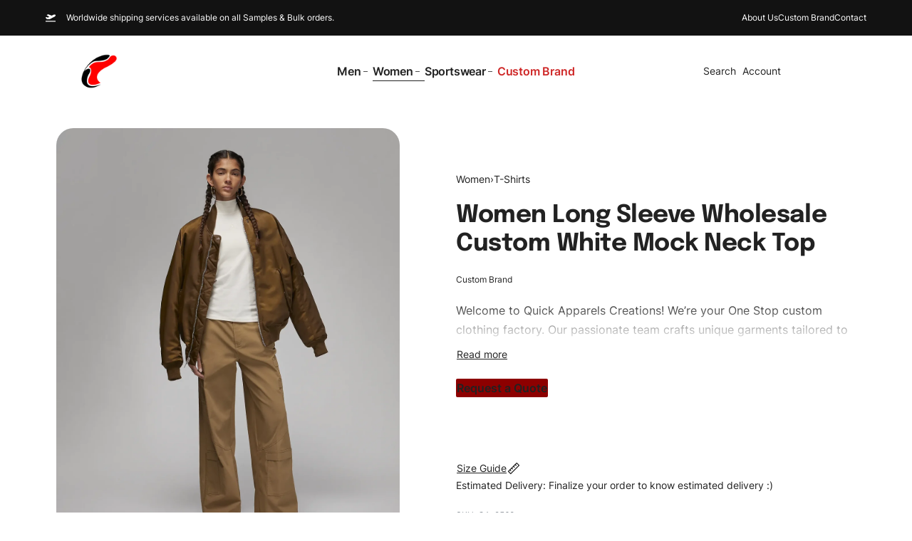

--- FILE ---
content_type: text/html; charset=UTF-8
request_url: https://www.quickapparels.com/product/women-long-sleeve-wholesale-custom-white-mock-neck-top/
body_size: 59172
content:
<!DOCTYPE html><html lang="en-US" data-df  data-container="1385" data-xl="2" data-admin-bar="0" class="elementor-kit-368"><head><script data-no-optimize="1">var litespeed_docref=sessionStorage.getItem("litespeed_docref");litespeed_docref&&(Object.defineProperty(document,"referrer",{get:function(){return litespeed_docref}}),sessionStorage.removeItem("litespeed_docref"));</script> <meta charset="UTF-8"><meta name="viewport" content="width=device-width, initial-scale=1"><link rel="profile" href="//gmpg.org/xfn/11"><link rel="pingback" href="https://www.quickapparels.com/xmlrpc.php"><meta name='robots' content='index, follow, max-image-preview:large, max-snippet:-1, max-video-preview:-1' /><style>img:is([sizes="auto" i], [sizes^="auto," i]) { contain-intrinsic-size: 3000px 1500px }</style><title>Women Long Sleeve Wholesale Custom White Mock Neck Top - Quick Apparels</title><meta name="description" content="Women Long Sleeve Wholesale Custom White Mock Neck Top Customization available with Printing, Embroidery, Chenille Patches, Labels #custombrand" /><link rel="canonical" href="https://www.quickapparels.com/product/women-long-sleeve-wholesale-custom-white-mock-neck-top/" /><meta property="og:locale" content="en_US" /><meta property="og:type" content="product" /><meta property="og:title" content="Women Long Sleeve Wholesale Custom White Mock Neck Top - Quick Apparels" /><meta property="og:description" content="Women Long Sleeve Wholesale Custom White Mock Neck Top Customization available with Printing, Embroidery, Chenille Patches, Labels #custombrand" /><meta property="og:url" content="https://www.quickapparels.com/product/women-long-sleeve-wholesale-custom-white-mock-neck-top/" /><meta property="og:site_name" content="Quick Apparels" /><meta property="article:modified_time" content="2024-05-23T10:55:33+00:00" /><meta property="og:image" content="https://www.quickapparels.com/wp-content/uploads/2024/05/Women-Long-Sleeve-Wholesale-Custom-White-Mock-Neck-Top-QA-2385-2.png" /><meta property="og:image:width" content="1728" /><meta property="og:image:height" content="2160" /><meta property="og:image:type" content="image/png" /><meta property="og:image" content="https://www.quickapparels.com/wp-content/uploads/2024/05/Women-Long-Sleeve-Wholesale-Custom-White-Mock-Neck-Top-QA-2385-1.png" /><meta property="og:image:width" content="1728" /><meta property="og:image:height" content="2160" /><meta property="og:image:type" content="image/png" /><meta property="og:image" content="https://www.quickapparels.com/wp-content/uploads/2024/05/Women-Long-Sleeve-Wholesale-Custom-White-Mock-Neck-Top-QA-2385-4-819x1024.png" /><meta property="og:image:width" content="819" /><meta property="og:image:height" content="1024" /><meta property="og:image:type" content="image/png" /><meta property="og:image" content="https://www.quickapparels.com/wp-content/uploads/2024/05/Women-Long-Sleeve-Wholesale-Custom-White-Mock-Neck-Top-QA-2385-3.png" /><meta property="og:image:width" content="1728" /><meta property="og:image:height" content="2160" /><meta property="og:image:type" content="image/png" /><meta name="twitter:card" content="summary_large_image" /><meta name="twitter:title" content="Women Long Sleeve Wholesale Custom White Mock Neck Top - Quick Apparels" /><meta name="twitter:label1" content="Price" /><meta name="twitter:data1" content="" /><meta name="twitter:label2" content="Availability" /><meta name="twitter:data2" content="In stock" /> <script type="application/ld+json" class="yoast-schema-graph">{"@context":"https://schema.org","@graph":[{"@type":["WebPage","ItemPage"],"@id":"https://www.quickapparels.com/product/women-long-sleeve-wholesale-custom-white-mock-neck-top/","url":"https://www.quickapparels.com/product/women-long-sleeve-wholesale-custom-white-mock-neck-top/","name":"Women Long Sleeve Wholesale Custom White Mock Neck Top - Quick Apparels","isPartOf":{"@id":"https://quickapparels.com/#website"},"primaryImageOfPage":{"@id":"https://www.quickapparels.com/product/women-long-sleeve-wholesale-custom-white-mock-neck-top/#primaryimage"},"image":{"@id":"https://www.quickapparels.com/product/women-long-sleeve-wholesale-custom-white-mock-neck-top/#primaryimage"},"thumbnailUrl":"https://www.quickapparels.com/wp-content/uploads/2024/05/Women-Long-Sleeve-Wholesale-Custom-White-Mock-Neck-Top-QA-2385-2.png","description":"Women Long Sleeve Wholesale Custom White Mock Neck Top Customization available with Printing, Embroidery, Chenille Patches, Labels #custombrand","breadcrumb":{"@id":"https://www.quickapparels.com/product/women-long-sleeve-wholesale-custom-white-mock-neck-top/#breadcrumb"},"inLanguage":"en-US","potentialAction":{"@type":"BuyAction","target":"https://www.quickapparels.com/product/women-long-sleeve-wholesale-custom-white-mock-neck-top/"}},{"@type":"ImageObject","inLanguage":"en-US","@id":"https://www.quickapparels.com/product/women-long-sleeve-wholesale-custom-white-mock-neck-top/#primaryimage","url":"https://www.quickapparels.com/wp-content/uploads/2024/05/Women-Long-Sleeve-Wholesale-Custom-White-Mock-Neck-Top-QA-2385-2.png","contentUrl":"https://www.quickapparels.com/wp-content/uploads/2024/05/Women-Long-Sleeve-Wholesale-Custom-White-Mock-Neck-Top-QA-2385-2.png","width":1728,"height":2160,"caption":"Women Long Sleeve Wholesale Custom White Mock Neck Top QA-2385"},{"@type":"BreadcrumbList","@id":"https://www.quickapparels.com/product/women-long-sleeve-wholesale-custom-white-mock-neck-top/#breadcrumb","itemListElement":[{"@type":"ListItem","position":1,"name":"Home","item":"https://www.quickapparels.com/"},{"@type":"ListItem","position":2,"name":"Shop","item":"https://www.quickapparels.com/shop/"},{"@type":"ListItem","position":3,"name":"Women Long Sleeve Wholesale Custom White Mock Neck Top"}]},{"@type":"WebSite","@id":"https://quickapparels.com/#website","url":"https://quickapparels.com/","name":"Quick Apparels","description":"Custom Clothing Manufacturer &amp; Supplier - Quick Apparels","publisher":{"@id":"https://quickapparels.com/#organization"},"potentialAction":[{"@type":"SearchAction","target":{"@type":"EntryPoint","urlTemplate":"https://quickapparels.com/?s={search_term_string}"},"query-input":"required name=search_term_string"}],"inLanguage":"en-US"},{"@type":"Organization","@id":"https://quickapparels.com/#organization","name":"Quick Apparels","url":"https://quickapparels.com/","logo":{"@type":"ImageObject","inLanguage":"en-US","@id":"https://quickapparels.com/#/schema/logo/image/","url":"https://www.quickapparels.com/wp-content/uploads/2024/05/quick-apparels-logo.png","contentUrl":"https://www.quickapparels.com/wp-content/uploads/2024/05/quick-apparels-logo.png","width":860,"height":805,"caption":"Quick Apparels"},"image":{"@id":"https://quickapparels.com/#/schema/logo/image/"}}]}</script> <meta property="product:price:amount" content="0" /><meta property="product:price:currency" content="PKR" /><meta property="og:availability" content="instock" /><meta property="product:availability" content="instock" /><meta property="product:retailer_item_id" content="QA-2568" /><meta property="product:condition" content="new" /><link rel='dns-prefetch' href='//www.googletagmanager.com' /><link rel="alternate" type="application/rss+xml" title="Quick Apparels &raquo; Feed" href="https://www.quickapparels.com/feed/" /><link rel="alternate" type="application/rss+xml" title="Quick Apparels &raquo; Comments Feed" href="https://www.quickapparels.com/comments/feed/" /><link rel="alternate" type="application/rss+xml" title="Quick Apparels &raquo; Women Long Sleeve Wholesale Custom White Mock Neck Top Comments Feed" href="https://www.quickapparels.com/product/women-long-sleeve-wholesale-custom-white-mock-neck-top/feed/" /><link data-optimized="2" rel="stylesheet" href="https://www.quickapparels.com/wp-content/litespeed/css/6ebef0c48c1cb4645a63fb69e4fdea74.css?ver=02945" /><style id='classic-theme-styles-inline-css' type='text/css'>/*! This file is auto-generated */
.wp-block-button__link{color:#fff;background-color:#32373c;border-radius:9999px;box-shadow:none;text-decoration:none;padding:calc(.667em + 2px) calc(1.333em + 2px);font-size:1.125em}.wp-block-file__button{background:#32373c;color:#fff;text-decoration:none}</style><link id="rey-ds-css" type="text/css" href="https://www.quickapparels.com/wp-content/uploads/rey/ds-9e4e84b7be.css?ver=3.0.0.1723022645" data-noptimize="" data-no-optimize="1" data-pagespeed-no-defer="" data-pagespeed-no-transform="" data-minify="1" rel="preload" as="style" onload="this.onload=null;this.rel='stylesheet';" media="all"  />
<noscript><link rel="stylesheet" href="https://www.quickapparels.com/wp-content/uploads/rey/ds-9e4e84b7be.css" data-no-minify="1"></noscript><style id='woocommerce-inline-inline-css' type='text/css'>.woocommerce form .form-row .required { visibility: visible; }
.woocommerce form .form-row abbr.required { visibility: visible; }</style><link rel="stylesheet" onload="this.onload=null;this.media='all';" media="print"  data-noptimize="" data-no-optimize="1" data-pagespeed-no-defer="" data-pagespeed-no-transform="" data-minify="1" data-no-rel='stylesheet' id='elementor-post-360-css' href='https://www.quickapparels.com/wp-content/uploads/elementor/css/post-360.css' type='text/css' data-media='all' />
<noscript><link rel='stylesheet' data-noptimize="" data-no-optimize="1" data-pagespeed-no-defer="" data-pagespeed-no-transform="" data-minify="1" data-id='elementor-post-360-css' href='https://www.quickapparels.com/wp-content/uploads/elementor/css/post-360.css' data-type='text/css' data-media='all' />
</noscript><link rel="preload" as="style" onload="this.onload=null;this.rel='stylesheet';" media="all"   data-no-rel='stylesheet' id='rey-wp-style-child-css' href='https://www.quickapparels.com/wp-content/themes/rey-child/style.css' type='text/css' data-media='all' />
<noscript><link rel='stylesheet'  data-id='rey-wp-style-child-css' href='https://www.quickapparels.com/wp-content/themes/rey-child/style.css' data-type='text/css' data-media='all' />
</noscript><script id="woocommerce-google-analytics-integration-gtag-js-after" type="litespeed/javascript">window.dataLayer=window.dataLayer||[];function gtag(){dataLayer.push(arguments)}
for(const mode of[{"analytics_storage":"denied","ad_storage":"denied","ad_user_data":"denied","ad_personalization":"denied","region":["AT","BE","BG","HR","CY","CZ","DK","EE","FI","FR","DE","GR","HU","IS","IE","IT","LV","LI","LT","LU","MT","NL","NO","PL","PT","RO","SK","SI","ES","SE","GB","CH"]}]||[]){gtag("consent","default",{"wait_for_update":500,...mode})}
gtag("js",new Date());gtag("set","developer_id.dOGY3NW",!0);gtag("config","G-74N876TCP3",{"track_404":!0,"allow_google_signals":!0,"logged_in":!1,"linker":{"domains":["quickapparels.com"],"allow_incoming":!0},"custom_map":{"dimension1":"logged_in"}})</script> <script type="litespeed/javascript" data-src="https://www.quickapparels.com/wp-includes/js/jquery/jquery.min.js" id="jquery-core-js"></script> <script id="wc-add-to-cart-js-extra" type="litespeed/javascript">var wc_add_to_cart_params={"ajax_url":"\/wp-admin\/admin-ajax.php","wc_ajax_url":"\/?wc-ajax=%%endpoint%%","i18n_view_cart":"View cart","cart_url":"https:\/\/www.quickapparels.com\/cart\/","is_cart":"","cart_redirect_after_add":"no"}</script> <script id="woocommerce-js-extra" type="litespeed/javascript">var woocommerce_params={"ajax_url":"\/wp-admin\/admin-ajax.php","wc_ajax_url":"\/?wc-ajax=%%endpoint%%"}</script> <link rel="https://api.w.org/" href="https://www.quickapparels.com/wp-json/" /><link rel="alternate" title="JSON" type="application/json" href="https://www.quickapparels.com/wp-json/wp/v2/product/2841" /><link rel="EditURI" type="application/rsd+xml" title="RSD" href="https://www.quickapparels.com/xmlrpc.php?rsd" /><meta name="generator" content="WordPress 6.8.3" /><meta name="generator" content="WooCommerce 9.1.4" /><link rel='shortlink' href='https://www.quickapparels.com/?p=2841' /><link rel="alternate" title="oEmbed (JSON)" type="application/json+oembed" href="https://www.quickapparels.com/wp-json/oembed/1.0/embed?url=https%3A%2F%2Fwww.quickapparels.com%2Fproduct%2Fwomen-long-sleeve-wholesale-custom-white-mock-neck-top%2F" /><link rel="alternate" title="oEmbed (XML)" type="text/xml+oembed" href="https://www.quickapparels.com/wp-json/oembed/1.0/embed?url=https%3A%2F%2Fwww.quickapparels.com%2Fproduct%2Fwomen-long-sleeve-wholesale-custom-white-mock-neck-top%2F&#038;format=xml" /><meta name="pinterest-rich-pin" content="false" />	<noscript><style>.woocommerce ul.products li.product.is-animated-entry {opacity: 1;transform: none;}
		.woocommerce div.product .woocommerce-product-gallery:after {display: none;}
		.woocommerce div.product .woocommerce-product-gallery .woocommerce-product-gallery__wrapper {opacity: 1}</style></noscript>
<noscript><style>.woocommerce-product-gallery{ opacity: 1 !important; }</style></noscript><meta name="generator" content="Elementor 3.23.4; features: e_optimized_css_loading, e_font_icon_svg, additional_custom_breakpoints, e_lazyload; settings: css_print_method-external, google_font-enabled, font_display-auto"><link rel="preload" as="image" type="image/jpeg" href="https://www.quickapparels.com/wp-content/uploads/2024/05/Women-Long-Sleeve-Wholesale-Custom-White-Mock-Neck-Top-QA-2385-2-1200x1500.png"/><script type="litespeed/javascript">window.CI360={notInitOnLoad:!0}</script> <style>.e-con.e-parent:nth-of-type(n+4):not(.e-lazyloaded):not(.e-no-lazyload),
				.e-con.e-parent:nth-of-type(n+4):not(.e-lazyloaded):not(.e-no-lazyload) * {
					background-image: none !important;
				}
				@media screen and (max-height: 1024px) {
					.e-con.e-parent:nth-of-type(n+3):not(.e-lazyloaded):not(.e-no-lazyload),
					.e-con.e-parent:nth-of-type(n+3):not(.e-lazyloaded):not(.e-no-lazyload) * {
						background-image: none !important;
					}
				}
				@media screen and (max-height: 640px) {
					.e-con.e-parent:nth-of-type(n+2):not(.e-lazyloaded):not(.e-no-lazyload),
					.e-con.e-parent:nth-of-type(n+2):not(.e-lazyloaded):not(.e-no-lazyload) * {
						background-image: none !important;
					}
				}</style><style class='wp-fonts-local' type='text/css'>@font-face{font-family:Inter;font-style:normal;font-weight:300 900;font-display:fallback;src:url('https://www.quickapparels.com/wp-content/plugins/woocommerce/assets/fonts/Inter-VariableFont_slnt,wght.woff2') format('woff2');font-stretch:normal;}
@font-face{font-family:Cardo;font-style:normal;font-weight:400;font-display:fallback;src:url('https://www.quickapparels.com/wp-content/plugins/woocommerce/assets/fonts/cardo_normal_400.woff2') format('woff2');}</style><link rel="icon" href="https://www.quickapparels.com/wp-content/uploads/2024/05/cropped-quick-apparels-logo-icof-32x32.png" sizes="32x32" /><link rel="icon" href="https://www.quickapparels.com/wp-content/uploads/2024/05/cropped-quick-apparels-logo-icof-192x192.png" sizes="192x192" /><link rel="apple-touch-icon" href="https://www.quickapparels.com/wp-content/uploads/2024/05/cropped-quick-apparels-logo-icof-180x180.png" /><meta name="msapplication-TileImage" content="https://www.quickapparels.com/wp-content/uploads/2024/05/cropped-quick-apparels-logo-icof-270x270.png" /><style type="text/css" id="wp-custom-css">.woocommerce .rey-requestQuote-btn {
	    background: #8d0000 !important;
}


:root {
	
	/* Variation attributes label */
	--vari-attr-label-w: 80px;
	--vari-attr-label-fz: 14px;
  --vari-attr-label-tt: none;
	
	/* 	Blog post thumbnail radius */
	--post-thumbnail-radius: 24px;
	--img-blocks-radius: var(--post-thumbnail-radius);
	
}

/* Product brand label, Short desc. button label */
.rey-brandLink {
	 text-transform: none;
}

/* For some reason, Elementor is missing vertical alignment options in Icon Box */
.elementor-widget-icon-box.elementor-vertical-align-middle .elementor-icon-box-wrapper {
  align-items: center;
}

.block-image.elementor-widget-image a {
	display:block;
}

@media (min-width: 1025px) {
.rey-coverSplit {  
    min-height: 135vh !important; 
}}
.rey-mainNavigation.rey-mainNavigation--desktop .rey-mega-gs {
    max-height: none !important;
}

@media (min-width: 1025px) and (max-width: 1440px) and (min-height: 480px) and (max-height: 768px) {
  :root {
    --container-max-width: var(--container-max-width-narrow-height, 90vw) !important;
  }
}</style><style id="reycore-inline-styles" data-noptimize="" data-no-optimize="1" data-pagespeed-no-defer="" data-pagespeed-no-transform="" data-minify="1">:root{--container-max-width:1385px;--rey-container-spacing:15px;--main-gutter-size:15px;--body-bg-color:#ffffff;--body-color:#222222;--link-color:#222222;--link-color-hover:#626262;--neutral-hue:210;--blog-columns:1;--sidebar-size:27%;--post-width:45px;--post-align-wide-size:25vw;--woocommerce-products-gutter:30px;--woocommerce-sidebar-size:22%;--woocommerce-loop-basic-padding:0px;--woocommerce-product-thumbs-radius:24px;--woocommerce-summary-size:36%;--woocommerce-summary-padding:0px;--woocommerce-fullscreen-top-padding-anim:60px;--woocommerce-product-img-radius:24px;--star-rating-color:#0a0707;}h1, .h1, .rey-pageTitle, .rey-postItem-catText{font-family:var(--secondary-ff);font-weight:700;letter-spacing:-0.03rem;line-height:1.2;}h2, .h2{font-family:var(--secondary-ff);font-weight:700;letter-spacing:-0.03rem;line-height:1.2;}h3, .h3{font-family:var(--secondary-ff);font-weight:700;line-height:1.4;}h4, .h4{font-family:var(--secondary-ff);font-weight:700;}h5, .h5{font-family:var(--primary-ff);font-weight:700;}h6, .h6{font-family:var(--primary-ff);font-weight:700;}.rey-ecommSidebar .widget-title{font-size:16px;line-height:1.6;}body.woocommerce ul.products li.product .woocommerce-loop-product__title, .woocommerce ul.products li.product[class*="rey-wc-skin"] .woocommerce-loop-product__title{font-family:var(--secondary-ff);font-size:16px;font-weight:700;line-height:1.6;}.--fixed-summary{--woocommerce-fixedsummary-offset:60px;}.woocommerce div.product .product_title{font-family:var(--secondary-ff);font-size:34px;font-weight:700;line-height:1.2;color:#222222;}.woocommerce .rey-cartBtnQty{--accent-text-color:var(--e-global-color-4c47bbd);--accent-color:var(--e-global-color-df1e1e3);}.woocommerce .rey-cartBtnQty .button, .woocommerce .rey-cartBtnQty .btn{--accent-text-hover-color:var(--e-global-color-4c47bbd);--accent-hover-color:var(--e-global-color-178fd34);}.woocommerce-store-notice .woocommerce-store-notice-content{min-height:32px;}@media (min-width: 768px) and (max-width: 1025px){:root{--rey-container-spacing:15px;--main-gutter-size:15px;--blog-columns:1;--woocommerce-products-gutter:10px;--woocommerce-product-thumbs-radius:8px;--woocommerce-summary-padding:0px;}}@media (max-width: 767px){:root{--rey-container-spacing:15px;--main-gutter-size:15px;--blog-columns:1;--woocommerce-products-gutter:10px;--woocommerce-product-thumbs-radius:8px;--woocommerce-summary-padding:0px;}}@font-face { font-family:'Inter';font-style:normal;font-weight:400;font-display:swap;src:url(http://www.quickapparels.com/wp-content/fonts/inter/d0ee0b7ed7625805) format('woff');}@font-face { font-family:'Inter';font-style:normal;font-weight:500;font-display:swap;src:url(http://www.quickapparels.com/wp-content/fonts/inter/9d36bd6c2c7d0dfd) format('woff');}@font-face { font-family:'Inter';font-style:normal;font-weight:600;font-display:swap;src:url(http://www.quickapparels.com/wp-content/fonts/inter/e4db66f8ceb92eed) format('woff');}@font-face { font-family:'Inter';font-style:normal;font-weight:700;font-display:swap;src:url(http://www.quickapparels.com/wp-content/fonts/inter/8ba344a851d77077) format('woff');}@font-face { font-family:'Inter';font-style:normal;font-weight:800;font-display:swap;src:url(http://www.quickapparels.com/wp-content/fonts/inter/ea394a631da69058) format('woff');}@font-face { font-family:'Rey Primary';font-style:normal;font-weight:400;font-display:swap;src:url(http://www.quickapparels.com/wp-content/fonts/inter/d0ee0b7ed7625805) format('woff');}@font-face { font-family:'Rey Primary';font-style:normal;font-weight:500;font-display:swap;src:url(http://www.quickapparels.com/wp-content/fonts/inter/9d36bd6c2c7d0dfd) format('woff');}@font-face { font-family:'Rey Primary';font-style:normal;font-weight:600;font-display:swap;src:url(http://www.quickapparels.com/wp-content/fonts/inter/e4db66f8ceb92eed) format('woff');}@font-face { font-family:'Rey Primary';font-style:normal;font-weight:700;font-display:swap;src:url(http://www.quickapparels.com/wp-content/fonts/inter/8ba344a851d77077) format('woff');}@font-face { font-family:'Rey Primary';font-style:normal;font-weight:800;font-display:swap;src:url(http://www.quickapparels.com/wp-content/fonts/inter/ea394a631da69058) format('woff');}@font-face { font-family:'Epilogue';font-style:normal;font-weight:400;font-display:swap;src:url(http://www.quickapparels.com/wp-content/fonts/epilogue/bb3a82800c9a38d9) format('woff');}@font-face { font-family:'Epilogue';font-style:normal;font-weight:500;font-display:swap;src:url(http://www.quickapparels.com/wp-content/fonts/epilogue/6f9655ade237ab7c) format('woff');}@font-face { font-family:'Epilogue';font-style:normal;font-weight:600;font-display:swap;src:url(http://www.quickapparels.com/wp-content/fonts/epilogue/7803e5eea489c54f) format('woff');}@font-face { font-family:'Epilogue';font-style:normal;font-weight:700;font-display:swap;src:url(http://www.quickapparels.com/wp-content/fonts/epilogue/8d9c24ff8fe6df87) format('woff');}@font-face { font-family:'Epilogue';font-style:normal;font-weight:800;font-display:swap;src:url(http://www.quickapparels.com/wp-content/fonts/epilogue/52c98562cbfad5ca) format('woff');}@font-face { font-family:'Rey Secondary';font-style:normal;font-weight:400;font-display:swap;src:url(http://www.quickapparels.com/wp-content/fonts/epilogue/bb3a82800c9a38d9) format('woff');}@font-face { font-family:'Rey Secondary';font-style:normal;font-weight:500;font-display:swap;src:url(http://www.quickapparels.com/wp-content/fonts/epilogue/6f9655ade237ab7c) format('woff');}@font-face { font-family:'Rey Secondary';font-style:normal;font-weight:600;font-display:swap;src:url(http://www.quickapparels.com/wp-content/fonts/epilogue/7803e5eea489c54f) format('woff');}@font-face { font-family:'Rey Secondary';font-style:normal;font-weight:700;font-display:swap;src:url(http://www.quickapparels.com/wp-content/fonts/epilogue/8d9c24ff8fe6df87) format('woff');}@font-face { font-family:'Rey Secondary';font-style:normal;font-weight:800;font-display:swap;src:url(http://www.quickapparels.com/wp-content/fonts/epilogue/52c98562cbfad5ca) format('woff');}@media (max-width: 1024px) {			:root {				--nav-breakpoint-desktop: none;				--nav-breakpoint-mobile: flex;			}		} :root{--primary-ff:Inter, "Helvetica Neue", Helvetica, Arial, sans-serif;--secondary-ff:Epilogue, "Helvetica Neue", Helvetica, Arial, sans-serif;--body-font-family: var(--primary-ff);--body-font-weight: 400;--link-color-hover:#626262;--accent-color:#b1a78e;--accent-hover-color:#a3997a;--accent-text-color:#ffffff;--accent-text-hover-color:rgba(255,255,255,0.84);} .rey-mainMenu--desktop .menu-item.menu-item-has-children.menu-item-227 {--body-bg-color:rgba(255,255,255,0);--submenus-padding:0px;} :root{ --woocommerce-grid-columns:3; } @media(min-width: 768px) and (max-width: 1024px){:root{ --woocommerce-grid-columns:2; }} @media(max-width: 767px){:root{ --woocommerce-grid-columns:2; }}</style><style id="rey-lazy-bg">.rey-js .elementor-element.rey-lazyBg, .rey-js .elementor-element.rey-lazyBg > .elementor-widget-container, .rey-js .elementor-element.rey-lazyBg > .elementor-widget-wrap { background-image: none !important; }</style><style id="wpforms-css-vars-root">:root {
					--wpforms-field-border-radius: 3px;
--wpforms-field-border-style: solid;
--wpforms-field-border-size: 1px;
--wpforms-field-background-color: #ffffff;
--wpforms-field-border-color: rgba( 0, 0, 0, 0.25 );
--wpforms-field-border-color-spare: rgba( 0, 0, 0, 0.25 );
--wpforms-field-text-color: rgba( 0, 0, 0, 0.7 );
--wpforms-field-menu-color: #ffffff;
--wpforms-label-color: rgba( 0, 0, 0, 0.85 );
--wpforms-label-sublabel-color: rgba( 0, 0, 0, 0.55 );
--wpforms-label-error-color: #d63637;
--wpforms-button-border-radius: 3px;
--wpforms-button-border-style: none;
--wpforms-button-border-size: 1px;
--wpforms-button-background-color: #066aab;
--wpforms-button-border-color: #066aab;
--wpforms-button-text-color: #ffffff;
--wpforms-page-break-color: #066aab;
--wpforms-background-image: none;
--wpforms-background-position: center center;
--wpforms-background-repeat: no-repeat;
--wpforms-background-size: cover;
--wpforms-background-width: 100px;
--wpforms-background-height: 100px;
--wpforms-background-color: rgba( 0, 0, 0, 0 );
--wpforms-background-url: none;
--wpforms-container-padding: 0px;
--wpforms-container-border-style: none;
--wpforms-container-border-width: 1px;
--wpforms-container-border-color: #000000;
--wpforms-container-border-radius: 3px;
--wpforms-field-size-input-height: 43px;
--wpforms-field-size-input-spacing: 15px;
--wpforms-field-size-font-size: 16px;
--wpforms-field-size-line-height: 19px;
--wpforms-field-size-padding-h: 14px;
--wpforms-field-size-checkbox-size: 16px;
--wpforms-field-size-sublabel-spacing: 5px;
--wpforms-field-size-icon-size: 1;
--wpforms-label-size-font-size: 16px;
--wpforms-label-size-line-height: 19px;
--wpforms-label-size-sublabel-font-size: 14px;
--wpforms-label-size-sublabel-line-height: 17px;
--wpforms-button-size-font-size: 17px;
--wpforms-button-size-height: 41px;
--wpforms-button-size-padding-h: 15px;
--wpforms-button-size-margin-top: 10px;
--wpforms-container-shadow-size-box-shadow: none;

				}</style></head><body class="wp-singular product-template-default single single-product postid-2841 wp-custom-logo wp-theme-rey wp-child-theme-rey-child theme-rey woocommerce woocommerce-page woocommerce-no-js rey-no-js ltr --fixed-header elementor-default elementor-kit-368 rey-cwidth--px --no-acc-focus single-skin--default --fixed-summary --fixed-summary-cssfirst --fixed-summary-anim --gallery-cascade-scattered elementor-opt --catalog-mode r-notices" data-id="2841" itemtype="https://schema.org/WebPage" itemscope="itemscope"> <script type="text/javascript" id="rey-no-js" data-noptimize data-no-optimize="1" data-no-defer="1">document.body.classList.remove('rey-no-js');document.body.classList.add('rey-js');</script> <script type="text/javascript" id="rey-instant-js" data-noptimize="" data-no-optimize="1" data-no-defer="1" data-pagespeed-no-defer="">(function(){
				if( ! window.matchMedia("(max-width: 1024px)").matches && ("IntersectionObserver" in window) ){
					var io = new IntersectionObserver(entries => {
						window.reyScrollbarWidth = window.innerWidth - entries[0].boundingClientRect.width;
						document.documentElement.style.setProperty('--scrollbar-width', window.reyScrollbarWidth + "px");
						io.disconnect();
					});
					io.observe(document.documentElement);
				}
				let cw = parseInt(document.documentElement.getAttribute('data-container') || 1440);
				const sxl = function () {
					let xl;
					if ( window.matchMedia('(min-width: 1025px) and (max-width: ' + cw + 'px)').matches ) xl = 1; // 1440px - 1025px
					else if ( window.matchMedia('(min-width: ' + (cw + 1) + 'px)').matches ) xl = 2; // +1440px
					document.documentElement.setAttribute('data-xl', xl || 0);
				};
				sxl(); window.addEventListener('resize', sxl);
			})();</script> <a href="#content" class="skip-link screen-reader-text">Skip to content</a><div id="page" class="rey-siteWrapper "><div class="rey-overlay rey-overlay--site" style="opacity:0;"></div><header class="rey-siteHeader rey-siteHeader--custom rey-siteHeader--361 header-pos--fixed --loading-fixed-desktop --loading-fixed-tablet --loading-fixed-mobile --fixed-shrinking" ><div data-elementor-type="wp-post" data-elementor-id="361" class="elementor elementor-361" data-elementor-gstype="header" data-page-el-selector="body.elementor-page-361"><div class="e-con-top hide-on-scroll elementor-element elementor-element-85af4ff e-con-full elementor-hidden-tablet elementor-hidden-mobile --disable-transitions-yes e-flex e-con e-parent" data-id="85af4ff" data-element_type="container" data-settings="{&quot;background_background&quot;:&quot;classic&quot;,&quot;tmea_shape_divider_top&quot;:&quot;none&quot;,&quot;tmea_shape_divider_bottom&quot;:&quot;none&quot;}"><div class="elementor-element elementor-element-3e5a69d e-flex e-con-boxed e-con e-child" data-id="3e5a69d" data-element_type="container" data-settings="{&quot;tmea_shape_divider_top&quot;:&quot;none&quot;,&quot;tmea_shape_divider_bottom&quot;:&quot;none&quot;}"><div class="e-con-inner"><div class="elementor-element elementor-element-b4ed4b1 elementor-position-left elementor-vertical-align-middle elementor-view-default elementor-mobile-position-top elementor-widget elementor-widget-icon-box" data-id="b4ed4b1" data-element_type="widget" data-widget_type="icon-box.default"><div class="elementor-widget-container"><div class="elementor-icon-box-wrapper"><div class="elementor-icon-box-icon">
<span  class="elementor-icon elementor-animation-">
<svg aria-hidden="true" class="e-font-icon-svg e-fas-plane-departure" viewBox="0 0 640 512" xmlns="http://www.w3.org/2000/svg"><path d="M624 448H16c-8.84 0-16 7.16-16 16v32c0 8.84 7.16 16 16 16h608c8.84 0 16-7.16 16-16v-32c0-8.84-7.16-16-16-16zM80.55 341.27c6.28 6.84 15.1 10.72 24.33 10.71l130.54-.18a65.62 65.62 0 0 0 29.64-7.12l290.96-147.65c26.74-13.57 50.71-32.94 67.02-58.31 18.31-28.48 20.3-49.09 13.07-63.65-7.21-14.57-24.74-25.27-58.25-27.45-29.85-1.94-59.54 5.92-86.28 19.48l-98.51 49.99-218.7-82.06a17.799 17.799 0 0 0-18-1.11L90.62 67.29c-10.67 5.41-13.25 19.65-5.17 28.53l156.22 98.1-103.21 52.38-72.35-36.47a17.804 17.804 0 0 0-16.07.02L9.91 230.22c-10.44 5.3-13.19 19.12-5.57 28.08l76.21 82.97z"></path></svg>				</span></div><div class="elementor-icon-box-content"><p class="elementor-icon-box-title">
<span  >
Worldwide shipping services available on all Samples & Bulk orders.						</span></p></div></div></div></div><div class="elementor-element elementor-element-164cca5 reyEl-menu--horizontal elementor-widget__width-auto --icons-start elementor-widget elementor-widget-reycore-menu" data-id="164cca5" data-element_type="widget" data-widget_type="reycore-menu.default"><div class="elementor-widget-container"><div class="rey-element reyEl-menu"><div class="reyEl-menu-navWrapper"><ul data-menu-qid="2841" id="menu-top-menu" class="reyEl-menu-nav rey-navEl --menuHover-"><li id="menu-item-223" class="menu-item menu-item-type-post_type menu-item-object-page menu-item-223 o-id-186"><a href="https://www.quickapparels.com/about-us/"><span>About Us</span></a></li><li id="menu-item-553" class="menu-item menu-item-type-post_type menu-item-object-page menu-item-553 o-id-529"><a href="https://www.quickapparels.com/custom-brand/"><span>Custom Brand</span></a></li><li id="menu-item-222" class="menu-item menu-item-type-post_type menu-item-object-page menu-item-222 o-id-185"><a href="https://www.quickapparels.com/contact-us/"><span>Contact</span></a></li></ul></div></div></div></div></div></div></div><div class="e-con-top elementor-element elementor-element-d3225ee --disable-transitions-yes e-flex e-con-boxed e-con e-parent" data-id="d3225ee" data-element_type="container" data-settings="{&quot;background_background&quot;:&quot;classic&quot;,&quot;tmea_shape_divider_top&quot;:&quot;none&quot;,&quot;tmea_shape_divider_bottom&quot;:&quot;none&quot;}"><div class="e-con-inner"><div class="elementor-element elementor-element-359d242 elementor-widget__width-initial elementor-align-left elementor-mobile-align-left elementor-widget elementor-widget-reycore-header-logo" data-id="359d242" data-element_type="widget" data-widget_type="reycore-header-logo.default"><div class="elementor-widget-container"><div class="rey-logoWrapper"><div class="rey-siteLogo">
<a href="https://www.quickapparels.com/" data-no-lazy="1" data-skip-lazy="1" class="no-lazy custom-logo-link" rel="home" itemprop="url"><img fetchpriority="high" width="512" height="512" src="https://www.quickapparels.com/wp-content/uploads/2024/05/cropped-quick-apparels-logo-icof.png" data-no-lazy="1" data-skip-lazy="1" class="no-lazy custom-logo" alt="Quick Apparels" loading="eager" data-el-overrides="logo" decoding="async" srcset="https://www.quickapparels.com/wp-content/uploads/2024/05/cropped-quick-apparels-logo-icof.png 512w, https://www.quickapparels.com/wp-content/uploads/2024/05/cropped-quick-apparels-logo-icof-300x300.png 300w, https://www.quickapparels.com/wp-content/uploads/2024/05/cropped-quick-apparels-logo-icof-150x150.png 150w, https://www.quickapparels.com/wp-content/uploads/2024/05/cropped-quick-apparels-logo-icof-420x420.png 420w, https://www.quickapparels.com/wp-content/uploads/2024/05/cropped-quick-apparels-logo-icof-100x100.png 100w, https://www.quickapparels.com/wp-content/uploads/2024/05/cropped-quick-apparels-logo-icof-270x270.png 270w, https://www.quickapparels.com/wp-content/uploads/2024/05/cropped-quick-apparels-logo-icof-192x192.png 192w, https://www.quickapparels.com/wp-content/uploads/2024/05/cropped-quick-apparels-logo-icof-180x180.png 180w, https://www.quickapparels.com/wp-content/uploads/2024/05/cropped-quick-apparels-logo-icof-32x32.png 32w" sizes="(max-width: 512px) 100vw, 512px" /></a></div></div></div></div><div class="elementor-element elementor-element-cf77385 --icons-start --submenu-display-collapsed --tap-open --panel-dir--left elementor-widget elementor-widget-reycore-header-navigation" data-id="cf77385" data-element_type="widget" data-widget_type="reycore-header-navigation.default"><div class="elementor-widget-container">
<button class="btn rey-mainNavigation-mobileBtn rey-headerIcon __hamburger --hs-25bars" aria-label="Open menu"><div class="__bars">
<span class="__bar"></span>
<span class="__bar"></span>
<span class="__bar"></span></div>
<svg aria-hidden="true" role="img" id="rey-icon-close-697923d714672" class="rey-icon rey-icon-close " viewbox="0 0 110 110"><g stroke="none" stroke-width="1" fill="none" fill-rule="evenodd" stroke-linecap="square"><path d="M4.79541854,4.29541854 L104.945498,104.445498 L4.79541854,4.29541854 Z" stroke="currentColor" stroke-width="var(--stroke-width, 12px)"></path><path d="M4.79541854,104.704581 L104.945498,4.55450209 L4.79541854,104.704581 Z" stroke="currentColor" stroke-width="var(--stroke-width, 12px)"></path></g></svg></button><nav id="site-navigation-cf77385" class="rey-mainNavigation rey-mainNavigation--desktop  --shadow-1" data-id="-cf77385" aria-label="Main Menu" data-sm-indicator="dash" itemtype="https://schema.org/SiteNavigationElement" itemscope="itemscope"><ul id="main-menu-desktop-cf77385" class="rey-mainMenu rey-mainMenu--desktop id--mainMenu--desktop --has-indicators  rey-navEl --menuHover-ulr --thinner --megamenu-support"><li id="menu-item-226" class="menu-item menu-item-type-taxonomy menu-item-object-product_cat menu-item-226 depth--0 --is-mega o-id-41 --is-mega-gs --mega-boxed menu-item-has-children"><a href="https://www.quickapparels.com/product-category/men/"><span>Men</span><i class="--submenu-indicator --submenu-indicator-dash"></i></a><div class="rey-mega-gs"><div data-elementor-type="wp-post" data-elementor-id="569" class="elementor elementor-569" data-elementor-gstype="megamenu" data-page-el-selector="body.elementor-page-569"><div class="elementor-element elementor-element-072d785 e-flex e-con-boxed e-con e-parent" data-id="072d785" data-element_type="container" data-settings="{&quot;background_background&quot;:&quot;classic&quot;,&quot;tmea_shape_divider_top&quot;:&quot;none&quot;,&quot;tmea_shape_divider_bottom&quot;:&quot;none&quot;}"><div class="e-con-inner"><div class="elementor-element elementor-element-e7ce039 e-flex e-con-boxed e-con e-child" data-id="e7ce039" data-element_type="container" data-settings="{&quot;tmea_shape_divider_top&quot;:&quot;none&quot;,&quot;tmea_shape_divider_bottom&quot;:&quot;none&quot;}"><div class="e-con-inner"><div class="elementor-element elementor-element-1a31aff e-flex e-con-boxed e-con e-child" data-id="1a31aff" data-element_type="container" data-settings="{&quot;tmea_shape_divider_top&quot;:&quot;none&quot;,&quot;tmea_shape_divider_bottom&quot;:&quot;none&quot;}"><div class="e-con-inner"><div class="elementor-element elementor-element-fe0b720 elementor-widget elementor-widget-heading" data-id="fe0b720" data-element_type="widget" data-widget_type="heading.default"><div class="elementor-widget-container"><style>/*! elementor - v3.23.0 - 05-08-2024 */
.elementor-heading-title{padding:0;margin:0;line-height:1}.elementor-widget-heading .elementor-heading-title[class*=elementor-size-]>a{color:inherit;font-size:inherit;line-height:inherit}.elementor-widget-heading .elementor-heading-title.elementor-size-small{font-size:15px}.elementor-widget-heading .elementor-heading-title.elementor-size-medium{font-size:19px}.elementor-widget-heading .elementor-heading-title.elementor-size-large{font-size:29px}.elementor-widget-heading .elementor-heading-title.elementor-size-xl{font-size:39px}.elementor-widget-heading .elementor-heading-title.elementor-size-xxl{font-size:59px}</style><h3 class="elementor-heading-title elementor-size-default">Top</h3></div></div><div class="elementor-element elementor-element-4829715 reyEl-menu--cols--mobile2 reyEl-menu--vertical reyEl-menu--cols-1 --icons-start elementor-widget elementor-widget-reycore-menu" data-id="4829715" data-element_type="widget" data-widget_type="reycore-menu.product-categories"><div class="elementor-widget-container"><div class="rey-element reyEl-menu"><div class="reyEl-menu-navWrapper"><ul class="reyEl-menu-nav rey-navEl --menuHover-ulr --thinner"><li class="menu-item "><a href="https://www.quickapparels.com/product-category/men/jogger-pants/"><span>Jogger Pants</span></a></li><li class="menu-item "><a href="https://www.quickapparels.com/product-category/men/men-hoodies/"><span>Men Hoodies</span></a></li><li class="menu-item "><a href="https://www.quickapparels.com/product-category/men/padded-jackets/"><span>Padded Jackets</span></a></li><li class="menu-item "><a href="https://www.quickapparels.com/product-category/men/polo-shirts/"><span>Polo Shirts</span></a></li><li class="menu-item "><a href="https://www.quickapparels.com/product-category/men/shorts/"><span>Shorts</span></a></li><li class="menu-item "><a href="https://www.quickapparels.com/product-category/men/sweatshirts/"><span>Sweatshirts</span></a></li><li class="menu-item "><a href="https://www.quickapparels.com/product-category/men/t-shirts/"><span>T-Shirts</span></a></li><li class="menu-item "><a href="https://www.quickapparels.com/product-category/men/tank-tops-singlets/"><span>Tank Tops Singlets</span></a></li><li class="menu-item "><a href="https://www.quickapparels.com/product-category/men/tracksuits/"><span>Tracksuits</span></a></li><li class="menu-item "><a href="https://www.quickapparels.com/product-category/men/varsity-jackets/"><span>Varsity Jackets</span></a></li><li class="menu-item "><a href="https://www.quickapparels.com/product-category/men/windbreaker-jackets/"><span>Windbreaker Jackets</span></a></li></ul></div></div></div></div></div></div><div class="elementor-element elementor-element-1c8fdf5 e-flex e-con-boxed e-con e-child" data-id="1c8fdf5" data-element_type="container" data-settings="{&quot;tmea_shape_divider_top&quot;:&quot;none&quot;,&quot;tmea_shape_divider_bottom&quot;:&quot;none&quot;}"><div class="e-con-inner"><div class="elementor-element elementor-element-6e56307 elementor-widget elementor-widget-heading" data-id="6e56307" data-element_type="widget" data-widget_type="heading.default"><div class="elementor-widget-container"><h3 class="elementor-heading-title elementor-size-default">Bottom</h3></div></div><div class="elementor-element elementor-element-345a768 reyEl-menu--cols--mobile2 reyEl-menu--vertical reyEl-menu--cols-1 --icons-start elementor-widget elementor-widget-reycore-menu" data-id="345a768" data-element_type="widget" data-widget_type="reycore-menu.product-categories"><div class="elementor-widget-container"><div class="rey-element reyEl-menu"><div class="reyEl-menu-navWrapper"><ul class="reyEl-menu-nav rey-navEl --menuHover-ulr --thinner"><li class="menu-item "><a href="https://www.quickapparels.com/product-category/men/shorts/"><span>Shorts</span></a></li><li class="menu-item "><a href="https://www.quickapparels.com/product-category/men/jogger-pants/"><span>Jogger Pants</span></a></li></ul></div></div></div></div></div></div><div class="elementor-element elementor-element-c888cd2 e-flex e-con-boxed e-con e-child" data-id="c888cd2" data-element_type="container" data-settings="{&quot;tmea_shape_divider_top&quot;:&quot;none&quot;,&quot;tmea_shape_divider_bottom&quot;:&quot;none&quot;}"><div class="e-con-inner"><div class="elementor-element elementor-element-ee06352 elementor-widget elementor-widget-heading" data-id="ee06352" data-element_type="widget" data-widget_type="heading.default"><div class="elementor-widget-container"><h3 class="elementor-heading-title elementor-size-default">Accessories</h3></div></div><div class="elementor-element elementor-element-282821c reyEl-menu--cols--mobile2 reyEl-menu--vertical reyEl-menu--cols-1 --icons-start elementor-widget elementor-widget-reycore-menu" data-id="282821c" data-element_type="widget" data-widget_type="reycore-menu.product-categories"><div class="elementor-widget-container"><div class="rey-element reyEl-menu"><div class="reyEl-menu-navWrapper"><ul class="reyEl-menu-nav rey-navEl --menuHover-ulr --thinner"><li class="menu-item "><a href="https://www.quickapparels.com/product-category/accessories/caps-hats/"><span>Caps & Hats</span></a></li><li class="menu-item "><a href="https://www.quickapparels.com/product-category/accessories/face-masks/"><span>Face Masks</span></a></li><li class="menu-item "><a href="https://www.quickapparels.com/product-category/accessories/socks/"><span>Socks</span></a></li></ul></div></div></div></div></div></div></div></div><div class="elementor-element elementor-element-92b12aa e-con-full e-flex e-con e-child" data-id="92b12aa" data-element_type="container" data-settings="{&quot;tmea_shape_divider_top&quot;:&quot;none&quot;,&quot;tmea_shape_divider_bottom&quot;:&quot;none&quot;}"><div class="elementor-element elementor-element-cd8192e elementor-widget elementor-widget-image" data-id="cd8192e" data-element_type="widget" data-widget_type="image.default"><div class="elementor-widget-container"><style>/*! elementor - v3.23.0 - 05-08-2024 */
.elementor-widget-image{text-align:center}.elementor-widget-image a{display:inline-block}.elementor-widget-image a img[src$=".svg"]{width:48px}.elementor-widget-image img{vertical-align:middle;display:inline-block}</style><img data-lazyloaded="1" src="[data-uri]" width="234" height="300" data-src="https://www.quickapparels.com/wp-content/uploads/2024/05/High-Quality-Customized-Slim-Fit-Pullover-Crewneck-Sweatshirt-For-Men-QA-2419-2-234x300.jpg" class="attachment-medium size-medium wp-image-1904" alt="High Quality Customized Pullover Crewneck Sweatshirt For Men" data-srcset="https://www.quickapparels.com/wp-content/uploads/2024/05/High-Quality-Customized-Slim-Fit-Pullover-Crewneck-Sweatshirt-For-Men-QA-2419-2-234x300.jpg 234w, https://www.quickapparels.com/wp-content/uploads/2024/05/High-Quality-Customized-Slim-Fit-Pullover-Crewneck-Sweatshirt-For-Men-QA-2419-2-799x1024.jpg 799w, https://www.quickapparels.com/wp-content/uploads/2024/05/High-Quality-Customized-Slim-Fit-Pullover-Crewneck-Sweatshirt-For-Men-QA-2419-2-768x985.jpg 768w, https://www.quickapparels.com/wp-content/uploads/2024/05/High-Quality-Customized-Slim-Fit-Pullover-Crewneck-Sweatshirt-For-Men-QA-2419-2.jpg 1024w" data-sizes="(max-width: 234px) 100vw, 234px" /></div></div><div class="elementor-element elementor-element-dfbe070 elementor-widget elementor-widget-heading" data-id="dfbe070" data-element_type="widget" data-widget_type="heading.default"><div class="elementor-widget-container"><p class="elementor-heading-title elementor-size-default">Men Collection</p></div></div><div class="elementor-element elementor-element-e7b4b9e elementor-widget elementor-widget-heading" data-id="e7b4b9e" data-element_type="widget" data-widget_type="heading.default"><div class="elementor-widget-container"><h4 class="elementor-heading-title elementor-size-default">Fully Customizable</h4></div></div></div></div></div></div></div></li><li id="menu-item-227" class="menu-item menu-item-type-taxonomy menu-item-object-product_cat current-product-ancestor current-menu-parent current-product-parent menu-item-227 depth--0 --is-mega current-menu-item o-id-56 --is-mega-gs --mega-boxed menu-item-has-children"><a href="https://www.quickapparels.com/product-category/women/"><span>Women</span><i class="--submenu-indicator --submenu-indicator-dash"></i></a><div class="rey-mega-gs"><div data-elementor-type="wp-post" data-elementor-id="358" class="elementor elementor-358" data-elementor-gstype="megamenu" data-page-el-selector="body.elementor-page-358"><div class="elementor-element elementor-element-46ddae5 e-flex e-con-boxed e-con e-parent" data-id="46ddae5" data-element_type="container" data-settings="{&quot;background_background&quot;:&quot;classic&quot;,&quot;tmea_shape_divider_top&quot;:&quot;none&quot;,&quot;tmea_shape_divider_bottom&quot;:&quot;none&quot;}"><div class="e-con-inner"><div class="elementor-element elementor-element-54c784c e-flex e-con-boxed e-con e-child" data-id="54c784c" data-element_type="container" data-settings="{&quot;tmea_shape_divider_top&quot;:&quot;none&quot;,&quot;tmea_shape_divider_bottom&quot;:&quot;none&quot;}"><div class="e-con-inner"><div class="elementor-element elementor-element-13371d6 e-flex e-con-boxed e-con e-child" data-id="13371d6" data-element_type="container" data-settings="{&quot;tmea_shape_divider_top&quot;:&quot;none&quot;,&quot;tmea_shape_divider_bottom&quot;:&quot;none&quot;}"><div class="e-con-inner"><div class="elementor-element elementor-element-2e19a12 elementor-widget elementor-widget-heading" data-id="2e19a12" data-element_type="widget" data-widget_type="heading.default"><div class="elementor-widget-container"><h3 class="elementor-heading-title elementor-size-default">Top</h3></div></div><div class="elementor-element elementor-element-5151be5 reyEl-menu--cols--mobile2 reyEl-menu--vertical reyEl-menu--cols-1 --icons-start elementor-widget elementor-widget-reycore-menu" data-id="5151be5" data-element_type="widget" data-widget_type="reycore-menu.product-categories"><div class="elementor-widget-container"><div class="rey-element reyEl-menu"><div class="reyEl-menu-navWrapper"><ul class="reyEl-menu-nav rey-navEl --menuHover-ulr --thinner"><li class="menu-item "><a href="https://www.quickapparels.com/product-category/women/crop-tops/"><span>Crop Tops</span></a></li><li class="menu-item "><a href="https://www.quickapparels.com/product-category/women/custom-jogger-pants/"><span>Jogger Pants</span></a></li><li class="menu-item "><a href="https://www.quickapparels.com/product-category/women/custom-polo-shirts/"><span>Polo Shirts</span></a></li><li class="menu-item "><a href="https://www.quickapparels.com/product-category/women/custom-shorts/"><span>Shorts</span></a></li><li class="menu-item "><a href="https://www.quickapparels.com/product-category/women/custom-sweatshirts/"><span>Sweatshirts</span></a></li><li class="menu-item "><a href="https://www.quickapparels.com/product-category/women/custom-t-shirts/"><span>T-Shirts</span></a></li><li class="menu-item "><a href="https://www.quickapparels.com/product-category/women/tights-leggings/"><span>Tights Leggings</span></a></li><li class="menu-item "><a href="https://www.quickapparels.com/product-category/women/custom-tracksuits/"><span>Tracksuits</span></a></li><li class="menu-item "><a href="https://www.quickapparels.com/product-category/women/women-hoodies/"><span>Women Hoodies</span></a></li></ul></div></div></div></div></div></div><div class="elementor-element elementor-element-cd3f275 e-flex e-con-boxed e-con e-child" data-id="cd3f275" data-element_type="container" data-settings="{&quot;tmea_shape_divider_top&quot;:&quot;none&quot;,&quot;tmea_shape_divider_bottom&quot;:&quot;none&quot;}"><div class="e-con-inner"><div class="elementor-element elementor-element-ad9c404 elementor-widget elementor-widget-heading" data-id="ad9c404" data-element_type="widget" data-widget_type="heading.default"><div class="elementor-widget-container"><h3 class="elementor-heading-title elementor-size-default">Bottom</h3></div></div><div class="elementor-element elementor-element-dea2437 reyEl-menu--cols--mobile2 reyEl-menu--vertical reyEl-menu--cols-1 --icons-start elementor-widget elementor-widget-reycore-menu" data-id="dea2437" data-element_type="widget" data-widget_type="reycore-menu.product-categories"><div class="elementor-widget-container"><div class="rey-element reyEl-menu"><div class="reyEl-menu-navWrapper"><ul class="reyEl-menu-nav rey-navEl --menuHover-ulr --thinner"><li class="menu-item "><a href="https://www.quickapparels.com/product-category/women/custom-shorts/"><span>Shorts</span></a></li><li class="menu-item "><a href="https://www.quickapparels.com/product-category/women/tights-leggings/"><span>Tights Leggings</span></a></li><li class="menu-item "><a href="https://www.quickapparels.com/product-category/women/custom-jogger-pants/"><span>Jogger Pants</span></a></li></ul></div></div></div></div></div></div><div class="elementor-element elementor-element-b0ea864 e-flex e-con-boxed e-con e-child" data-id="b0ea864" data-element_type="container" data-settings="{&quot;tmea_shape_divider_top&quot;:&quot;none&quot;,&quot;tmea_shape_divider_bottom&quot;:&quot;none&quot;}"><div class="e-con-inner"><div class="elementor-element elementor-element-dff13b6 elementor-widget elementor-widget-heading" data-id="dff13b6" data-element_type="widget" data-widget_type="heading.default"><div class="elementor-widget-container"><h3 class="elementor-heading-title elementor-size-default">Accessories</h3></div></div><div class="elementor-element elementor-element-2401b29 reyEl-menu--cols--mobile2 reyEl-menu--vertical reyEl-menu--cols-1 --icons-start elementor-widget elementor-widget-reycore-menu" data-id="2401b29" data-element_type="widget" data-widget_type="reycore-menu.product-categories"><div class="elementor-widget-container"><div class="rey-element reyEl-menu"><div class="reyEl-menu-navWrapper"><ul class="reyEl-menu-nav rey-navEl --menuHover-ulr --thinner"><li class="menu-item "><a href="https://www.quickapparels.com/product-category/accessories/caps-hats/"><span>Caps & Hats</span></a></li><li class="menu-item "><a href="https://www.quickapparels.com/product-category/accessories/face-masks/"><span>Face Masks</span></a></li><li class="menu-item "><a href="https://www.quickapparels.com/product-category/accessories/socks/"><span>Socks</span></a></li></ul></div></div></div></div></div></div></div></div><div class="elementor-element elementor-element-311ca90 e-con-full e-flex e-con e-child" data-id="311ca90" data-element_type="container" data-settings="{&quot;tmea_shape_divider_top&quot;:&quot;none&quot;,&quot;tmea_shape_divider_bottom&quot;:&quot;none&quot;}"><div class="elementor-element elementor-element-d9fa1c4 elementor-widget elementor-widget-image" data-id="d9fa1c4" data-element_type="widget" data-widget_type="image.default"><div class="elementor-widget-container">
<img data-lazyloaded="1" src="[data-uri]" width="225" height="300" data-src="https://www.quickapparels.com/wp-content/uploads/2024/05/Oversized-Custom-Made-Drop-Shoulder-Hoodie-Women-QA-2286-1-225x300.jpg" class="attachment-medium size-medium wp-image-1103" alt="Custom Made Oversized Drop Shoulder Hoodie Women QA-2286" data-srcset="https://www.quickapparels.com/wp-content/uploads/2024/05/Oversized-Custom-Made-Drop-Shoulder-Hoodie-Women-QA-2286-1-225x300.jpg 225w, https://www.quickapparels.com/wp-content/uploads/2024/05/Oversized-Custom-Made-Drop-Shoulder-Hoodie-Women-QA-2286-1-768x1024.jpg 768w, https://www.quickapparels.com/wp-content/uploads/2024/05/Oversized-Custom-Made-Drop-Shoulder-Hoodie-Women-QA-2286-1.jpg 900w" data-sizes="(max-width: 225px) 100vw, 225px" /></div></div><div class="elementor-element elementor-element-46ad617 elementor-widget elementor-widget-heading" data-id="46ad617" data-element_type="widget" data-widget_type="heading.default"><div class="elementor-widget-container"><p class="elementor-heading-title elementor-size-default">Women Collection</p></div></div><div class="elementor-element elementor-element-d696d11 elementor-widget elementor-widget-heading" data-id="d696d11" data-element_type="widget" data-widget_type="heading.default"><div class="elementor-widget-container"><h4 class="elementor-heading-title elementor-size-default">Fully Customizable</h4></div></div></div></div></div></div></div></li><li id="menu-item-555" class="menu-item menu-item-type-taxonomy menu-item-object-product_cat menu-item-555 depth--0 --is-mega o-id-99 --is-mega-gs --mega-boxed menu-item-has-children"><a href="https://www.quickapparels.com/product-category/sportswear/"><span>Sportswear</span><i class="--submenu-indicator --submenu-indicator-dash"></i></a><div class="rey-mega-gs"><div data-elementor-type="wp-post" data-elementor-id="582" class="elementor elementor-582" data-elementor-gstype="megamenu" data-page-el-selector="body.elementor-page-582"><div class="elementor-element elementor-element-3f83640 e-flex e-con-boxed e-con e-parent" data-id="3f83640" data-element_type="container" data-settings="{&quot;background_background&quot;:&quot;classic&quot;,&quot;tmea_shape_divider_top&quot;:&quot;none&quot;,&quot;tmea_shape_divider_bottom&quot;:&quot;none&quot;}"><div class="e-con-inner"><div class="elementor-element elementor-element-17d4bc3 e-flex e-con-boxed e-con e-child" data-id="17d4bc3" data-element_type="container" data-settings="{&quot;tmea_shape_divider_top&quot;:&quot;none&quot;,&quot;tmea_shape_divider_bottom&quot;:&quot;none&quot;}"><div class="e-con-inner"><div class="elementor-element elementor-element-21530e1 e-flex e-con-boxed e-con e-child" data-id="21530e1" data-element_type="container" data-settings="{&quot;tmea_shape_divider_top&quot;:&quot;none&quot;,&quot;tmea_shape_divider_bottom&quot;:&quot;none&quot;}"><div class="e-con-inner"><div class="elementor-element elementor-element-bef17f1 elementor-widget elementor-widget-heading" data-id="bef17f1" data-element_type="widget" data-widget_type="heading.default"><div class="elementor-widget-container"><h3 class="elementor-heading-title elementor-size-default">Uniforms</h3></div></div><div class="elementor-element elementor-element-28957e0 reyEl-menu--cols--mobile2 reyEl-menu--vertical reyEl-menu--cols-1 --icons-start elementor-widget elementor-widget-reycore-menu" data-id="28957e0" data-element_type="widget" data-widget_type="reycore-menu.product-categories"><div class="elementor-widget-container"><div class="rey-element reyEl-menu"><div class="reyEl-menu-navWrapper"><ul class="reyEl-menu-nav rey-navEl --menuHover-ulr --thinner"><li class="menu-item "><a href="https://www.quickapparels.com/product-category/sportswear/basketball-uniform/"><span>Basketball Uniform</span></a></li><li class="menu-item "><a href="https://www.quickapparels.com/product-category/sportswear/cycling-wear/"><span>Cycling Wear</span></a></li><li class="menu-item "><a href="https://www.quickapparels.com/product-category/sportswear/gym-wear/"><span>Gym Wear</span></a></li><li class="menu-item "><a href="https://www.quickapparels.com/product-category/sportswear/men-sportswear/"><span>Men Sportswear</span></a></li><li class="menu-item "><a href="https://www.quickapparels.com/product-category/sportswear/soccer-wear/"><span>Soccer Wear</span></a></li><li class="menu-item "><a href="https://www.quickapparels.com/product-category/sportswear/tennis-apparel-clothing/"><span>Tennis Apparel & Clothing</span></a></li><li class="menu-item "><a href="https://www.quickapparels.com/product-category/sportswear/women-sportswear/"><span>Women Sportswear</span></a></li></ul></div></div></div></div></div></div><div class="elementor-element elementor-element-9f4fd4f e-flex e-con-boxed e-con e-child" data-id="9f4fd4f" data-element_type="container" data-settings="{&quot;tmea_shape_divider_top&quot;:&quot;none&quot;,&quot;tmea_shape_divider_bottom&quot;:&quot;none&quot;}"><div class="e-con-inner"><div class="elementor-element elementor-element-9d60fdb elementor-widget elementor-widget-heading" data-id="9d60fdb" data-element_type="widget" data-widget_type="heading.default"><div class="elementor-widget-container"><h3 class="elementor-heading-title elementor-size-default">Accessories</h3></div></div><div class="elementor-element elementor-element-b37a256 reyEl-menu--cols--mobile2 reyEl-menu--vertical reyEl-menu--cols-1 --icons-start elementor-widget elementor-widget-reycore-menu" data-id="b37a256" data-element_type="widget" data-widget_type="reycore-menu.product-categories"><div class="elementor-widget-container"><div class="rey-element reyEl-menu"><div class="reyEl-menu-navWrapper"><ul class="reyEl-menu-nav rey-navEl --menuHover-ulr --thinner"><li class="menu-item "><a href="https://www.quickapparels.com/product-category/accessories/caps-hats/"><span>Caps & Hats</span></a></li><li class="menu-item "><a href="https://www.quickapparels.com/product-category/accessories/face-masks/"><span>Face Masks</span></a></li><li class="menu-item "><a href="https://www.quickapparels.com/product-category/accessories/socks/"><span>Socks</span></a></li></ul></div></div></div></div></div></div></div></div><div class="elementor-element elementor-element-675c569 e-con-full e-flex e-con e-child" data-id="675c569" data-element_type="container" data-settings="{&quot;tmea_shape_divider_top&quot;:&quot;none&quot;,&quot;tmea_shape_divider_bottom&quot;:&quot;none&quot;}"><div class="elementor-element elementor-element-2216b9e elementor-widget elementor-widget-image" data-id="2216b9e" data-element_type="widget" data-widget_type="image.default"><div class="elementor-widget-container">
<img data-lazyloaded="1" src="[data-uri]" width="250" height="300" data-src="https://www.quickapparels.com/wp-content/uploads/2024/05/Wholesale-Custom-Print-Regular-Fit-Half-Zip-V-Neck-Tennis-Short-Sleeve-Shirt-QA-2368-5_result-250x300.jpg" class="attachment-medium size-medium wp-image-1598" alt="Wholesale Custom Print Regular Fit Half Zip V Neck Tennis Short Sleeve Shirt QA-2368" data-srcset="https://www.quickapparels.com/wp-content/uploads/2024/05/Wholesale-Custom-Print-Regular-Fit-Half-Zip-V-Neck-Tennis-Short-Sleeve-Shirt-QA-2368-5_result-250x300.jpg 250w, https://www.quickapparels.com/wp-content/uploads/2024/05/Wholesale-Custom-Print-Regular-Fit-Half-Zip-V-Neck-Tennis-Short-Sleeve-Shirt-QA-2368-5_result.jpg 750w" data-sizes="(max-width: 250px) 100vw, 250px" /></div></div><div class="elementor-element elementor-element-e89c575 elementor-widget elementor-widget-heading" data-id="e89c575" data-element_type="widget" data-widget_type="heading.default"><div class="elementor-widget-container"><h4 class="elementor-heading-title elementor-size-default">Sportswear Collection</h4></div></div><div class="elementor-element elementor-element-01a8499 elementor-widget elementor-widget-heading" data-id="01a8499" data-element_type="widget" data-widget_type="heading.default"><div class="elementor-widget-container"><h4 class="elementor-heading-title elementor-size-default">Fully Customizable</h4></div></div></div></div></div></div></div></li><li id="menu-item-589" class="--highlight menu-item menu-item-type-post_type menu-item-object-page menu-item-589 depth--0 --is-regular o-id-529"><a href="https://www.quickapparels.com/custom-brand/"><span>Custom Brand</span></a></li></ul></nav><nav
id="site-navigation-mobile-cf77385"
class="rey-mainNavigation rey-mainNavigation--mobile rey-mobileNav "
data-id="-cf77385" aria-label="Main Menu" itemtype="https://schema.org/SiteNavigationElement" itemscope="itemscope"	><div class="rey-mobileNav-container"><div class="rey-mobileNav-header"><div class="rey-siteLogo">
<a href="https://www.quickapparels.com/" data-no-lazy="1" data-skip-lazy="1" class="no-lazy custom-logo-link" rel="home" itemprop="url"><img width="860" height="805" src="https://www.quickapparels.com/wp-content/uploads/2024/05/quick-apparels-logo.png" data-no-lazy="1" data-skip-lazy="1" class="no-lazy custom-logo" alt="quick-apparels-logo" loading="eager" decoding="async" srcset="https://www.quickapparels.com/wp-content/uploads/2024/05/quick-apparels-logo.png 860w, https://www.quickapparels.com/wp-content/uploads/2024/05/quick-apparels-logo-300x281.png 300w, https://www.quickapparels.com/wp-content/uploads/2024/05/quick-apparels-logo-768x719.png 768w" sizes="(max-width: 860px) 100vw, 860px" /></a></div><button class="__arrClose btn rey-mobileMenu-close js-rey-mobileMenu-close" aria-label="Close menu"><span class="__icons"><svg aria-hidden="true" role="img" id="rey-icon-close-697923d73e3dc" class="rey-icon rey-icon-close " viewbox="0 0 110 110"><g stroke="none" stroke-width="1" fill="none" fill-rule="evenodd" stroke-linecap="square"><path d="M4.79541854,4.29541854 L104.945498,104.445498 L4.79541854,4.29541854 Z" stroke="currentColor" stroke-width="var(--stroke-width, 12px)"></path><path d="M4.79541854,104.704581 L104.945498,4.55450209 L4.79541854,104.704581 Z" stroke="currentColor" stroke-width="var(--stroke-width, 12px)"></path></g></svg><svg aria-hidden="true" role="img" id="rey-icon-arrow-classic-697923d73e3eb" class="rey-icon rey-icon-arrow-classic " viewbox="0 0 16 16"><polygon fill="var(--icon-fill, currentColor)" points="8 0 6.6 1.4 12.2 7 0 7 0 9 12.2 9 6.6 14.6 8 16 16 8"></polygon></svg></span></button></div><div class="rey-mobileNav-main"><ul id="main-menu-mobile-cf77385" class="rey-mainMenu rey-mainMenu-mobile  --has-indicators  --megamenu-support"><li id="mobile-menu-item-226" class="menu-item menu-item-type-taxonomy menu-item-object-product_cat menu-item-226 depth--0 --is-mega o-id-41 --is-mega-gs --mega-boxed menu-item-has-children"><a href="https://www.quickapparels.com/product-category/men/"><span>Men</span><i class="--submenu-indicator --submenu-indicator-dash"></i></a><div class="rey-mega-gs"><div data-elementor-type="wp-post" data-elementor-id="569" class="elementor elementor-569" data-elementor-gstype="megamenu" data-page-el-selector="body.elementor-page-569"><div class="elementor-element elementor-element-072d785 e-flex e-con-boxed e-con e-parent" data-id="072d785" data-element_type="container" data-settings="{&quot;background_background&quot;:&quot;classic&quot;,&quot;tmea_shape_divider_top&quot;:&quot;none&quot;,&quot;tmea_shape_divider_bottom&quot;:&quot;none&quot;}"><div class="e-con-inner"><div class="elementor-element elementor-element-e7ce039 e-flex e-con-boxed e-con e-child" data-id="e7ce039" data-element_type="container" data-settings="{&quot;tmea_shape_divider_top&quot;:&quot;none&quot;,&quot;tmea_shape_divider_bottom&quot;:&quot;none&quot;}"><div class="e-con-inner"><div class="elementor-element elementor-element-1a31aff e-flex e-con-boxed e-con e-child" data-id="1a31aff" data-element_type="container" data-settings="{&quot;tmea_shape_divider_top&quot;:&quot;none&quot;,&quot;tmea_shape_divider_bottom&quot;:&quot;none&quot;}"><div class="e-con-inner"><div class="elementor-element elementor-element-fe0b720 elementor-widget elementor-widget-heading" data-id="fe0b720" data-element_type="widget" data-widget_type="heading.default"><div class="elementor-widget-container"><style>/*! elementor - v3.23.0 - 05-08-2024 */
.elementor-heading-title{padding:0;margin:0;line-height:1}.elementor-widget-heading .elementor-heading-title[class*=elementor-size-]>a{color:inherit;font-size:inherit;line-height:inherit}.elementor-widget-heading .elementor-heading-title.elementor-size-small{font-size:15px}.elementor-widget-heading .elementor-heading-title.elementor-size-medium{font-size:19px}.elementor-widget-heading .elementor-heading-title.elementor-size-large{font-size:29px}.elementor-widget-heading .elementor-heading-title.elementor-size-xl{font-size:39px}.elementor-widget-heading .elementor-heading-title.elementor-size-xxl{font-size:59px}</style><h3 class="elementor-heading-title elementor-size-default">Top</h3></div></div><div class="elementor-element elementor-element-4829715 reyEl-menu--cols--mobile2 reyEl-menu--vertical reyEl-menu--cols-1 --icons-start elementor-widget elementor-widget-reycore-menu" data-id="4829715" data-element_type="widget" data-widget_type="reycore-menu.product-categories"><div class="elementor-widget-container"><div class="rey-element reyEl-menu"><div class="reyEl-menu-navWrapper"><ul class="reyEl-menu-nav"><li class="menu-item "><a href="https://www.quickapparels.com/product-category/men/jogger-pants/"><span>Jogger Pants</span></a></li><li class="menu-item "><a href="https://www.quickapparels.com/product-category/men/men-hoodies/"><span>Men Hoodies</span></a></li><li class="menu-item "><a href="https://www.quickapparels.com/product-category/men/padded-jackets/"><span>Padded Jackets</span></a></li><li class="menu-item "><a href="https://www.quickapparels.com/product-category/men/polo-shirts/"><span>Polo Shirts</span></a></li><li class="menu-item "><a href="https://www.quickapparels.com/product-category/men/shorts/"><span>Shorts</span></a></li><li class="menu-item "><a href="https://www.quickapparels.com/product-category/men/sweatshirts/"><span>Sweatshirts</span></a></li><li class="menu-item "><a href="https://www.quickapparels.com/product-category/men/t-shirts/"><span>T-Shirts</span></a></li><li class="menu-item "><a href="https://www.quickapparels.com/product-category/men/tank-tops-singlets/"><span>Tank Tops Singlets</span></a></li><li class="menu-item "><a href="https://www.quickapparels.com/product-category/men/tracksuits/"><span>Tracksuits</span></a></li><li class="menu-item "><a href="https://www.quickapparels.com/product-category/men/varsity-jackets/"><span>Varsity Jackets</span></a></li><li class="menu-item "><a href="https://www.quickapparels.com/product-category/men/windbreaker-jackets/"><span>Windbreaker Jackets</span></a></li></ul></div></div></div></div></div></div><div class="elementor-element elementor-element-1c8fdf5 e-flex e-con-boxed e-con e-child" data-id="1c8fdf5" data-element_type="container" data-settings="{&quot;tmea_shape_divider_top&quot;:&quot;none&quot;,&quot;tmea_shape_divider_bottom&quot;:&quot;none&quot;}"><div class="e-con-inner"><div class="elementor-element elementor-element-6e56307 elementor-widget elementor-widget-heading" data-id="6e56307" data-element_type="widget" data-widget_type="heading.default"><div class="elementor-widget-container"><h3 class="elementor-heading-title elementor-size-default">Bottom</h3></div></div><div class="elementor-element elementor-element-345a768 reyEl-menu--cols--mobile2 reyEl-menu--vertical reyEl-menu--cols-1 --icons-start elementor-widget elementor-widget-reycore-menu" data-id="345a768" data-element_type="widget" data-widget_type="reycore-menu.product-categories"><div class="elementor-widget-container"><div class="rey-element reyEl-menu"><div class="reyEl-menu-navWrapper"><ul class="reyEl-menu-nav"><li class="menu-item "><a href="https://www.quickapparels.com/product-category/men/shorts/"><span>Shorts</span></a></li><li class="menu-item "><a href="https://www.quickapparels.com/product-category/men/jogger-pants/"><span>Jogger Pants</span></a></li></ul></div></div></div></div></div></div><div class="elementor-element elementor-element-c888cd2 e-flex e-con-boxed e-con e-child" data-id="c888cd2" data-element_type="container" data-settings="{&quot;tmea_shape_divider_top&quot;:&quot;none&quot;,&quot;tmea_shape_divider_bottom&quot;:&quot;none&quot;}"><div class="e-con-inner"><div class="elementor-element elementor-element-ee06352 elementor-widget elementor-widget-heading" data-id="ee06352" data-element_type="widget" data-widget_type="heading.default"><div class="elementor-widget-container"><h3 class="elementor-heading-title elementor-size-default">Accessories</h3></div></div><div class="elementor-element elementor-element-282821c reyEl-menu--cols--mobile2 reyEl-menu--vertical reyEl-menu--cols-1 --icons-start elementor-widget elementor-widget-reycore-menu" data-id="282821c" data-element_type="widget" data-widget_type="reycore-menu.product-categories"><div class="elementor-widget-container"><div class="rey-element reyEl-menu"><div class="reyEl-menu-navWrapper"><ul class="reyEl-menu-nav"><li class="menu-item "><a href="https://www.quickapparels.com/product-category/accessories/caps-hats/"><span>Caps & Hats</span></a></li><li class="menu-item "><a href="https://www.quickapparels.com/product-category/accessories/face-masks/"><span>Face Masks</span></a></li><li class="menu-item "><a href="https://www.quickapparels.com/product-category/accessories/socks/"><span>Socks</span></a></li></ul></div></div></div></div></div></div></div></div><div class="elementor-element elementor-element-92b12aa e-con-full e-flex e-con e-child" data-id="92b12aa" data-element_type="container" data-settings="{&quot;tmea_shape_divider_top&quot;:&quot;none&quot;,&quot;tmea_shape_divider_bottom&quot;:&quot;none&quot;}"><div class="elementor-element elementor-element-cd8192e elementor-widget elementor-widget-image" data-id="cd8192e" data-element_type="widget" data-widget_type="image.default"><div class="elementor-widget-container"><style>/*! elementor - v3.23.0 - 05-08-2024 */
.elementor-widget-image{text-align:center}.elementor-widget-image a{display:inline-block}.elementor-widget-image a img[src$=".svg"]{width:48px}.elementor-widget-image img{vertical-align:middle;display:inline-block}</style><img data-lazyloaded="1" src="[data-uri]" width="234" height="300" data-src="https://www.quickapparels.com/wp-content/uploads/2024/05/High-Quality-Customized-Slim-Fit-Pullover-Crewneck-Sweatshirt-For-Men-QA-2419-2-234x300.jpg" class="attachment-medium size-medium wp-image-1904" alt="High Quality Customized Pullover Crewneck Sweatshirt For Men" data-srcset="https://www.quickapparels.com/wp-content/uploads/2024/05/High-Quality-Customized-Slim-Fit-Pullover-Crewneck-Sweatshirt-For-Men-QA-2419-2-234x300.jpg 234w, https://www.quickapparels.com/wp-content/uploads/2024/05/High-Quality-Customized-Slim-Fit-Pullover-Crewneck-Sweatshirt-For-Men-QA-2419-2-799x1024.jpg 799w, https://www.quickapparels.com/wp-content/uploads/2024/05/High-Quality-Customized-Slim-Fit-Pullover-Crewneck-Sweatshirt-For-Men-QA-2419-2-768x985.jpg 768w, https://www.quickapparels.com/wp-content/uploads/2024/05/High-Quality-Customized-Slim-Fit-Pullover-Crewneck-Sweatshirt-For-Men-QA-2419-2.jpg 1024w" data-sizes="(max-width: 234px) 100vw, 234px" /></div></div><div class="elementor-element elementor-element-dfbe070 elementor-widget elementor-widget-heading" data-id="dfbe070" data-element_type="widget" data-widget_type="heading.default"><div class="elementor-widget-container"><p class="elementor-heading-title elementor-size-default">Men Collection</p></div></div><div class="elementor-element elementor-element-e7b4b9e elementor-widget elementor-widget-heading" data-id="e7b4b9e" data-element_type="widget" data-widget_type="heading.default"><div class="elementor-widget-container"><h4 class="elementor-heading-title elementor-size-default">Fully Customizable</h4></div></div></div></div></div></div></div></li><li id="mobile-menu-item-227" class="menu-item menu-item-type-taxonomy menu-item-object-product_cat current-product-ancestor current-menu-parent current-product-parent menu-item-227 depth--0 --is-mega current-menu-item o-id-56 --is-mega-gs --mega-boxed menu-item-has-children"><a href="https://www.quickapparels.com/product-category/women/"><span>Women</span><i class="--submenu-indicator --submenu-indicator-dash"></i></a><div class="rey-mega-gs"><div data-elementor-type="wp-post" data-elementor-id="358" class="elementor elementor-358" data-elementor-gstype="megamenu" data-page-el-selector="body.elementor-page-358"><div class="elementor-element elementor-element-46ddae5 e-flex e-con-boxed e-con e-parent" data-id="46ddae5" data-element_type="container" data-settings="{&quot;background_background&quot;:&quot;classic&quot;,&quot;tmea_shape_divider_top&quot;:&quot;none&quot;,&quot;tmea_shape_divider_bottom&quot;:&quot;none&quot;}"><div class="e-con-inner"><div class="elementor-element elementor-element-54c784c e-flex e-con-boxed e-con e-child" data-id="54c784c" data-element_type="container" data-settings="{&quot;tmea_shape_divider_top&quot;:&quot;none&quot;,&quot;tmea_shape_divider_bottom&quot;:&quot;none&quot;}"><div class="e-con-inner"><div class="elementor-element elementor-element-13371d6 e-flex e-con-boxed e-con e-child" data-id="13371d6" data-element_type="container" data-settings="{&quot;tmea_shape_divider_top&quot;:&quot;none&quot;,&quot;tmea_shape_divider_bottom&quot;:&quot;none&quot;}"><div class="e-con-inner"><div class="elementor-element elementor-element-2e19a12 elementor-widget elementor-widget-heading" data-id="2e19a12" data-element_type="widget" data-widget_type="heading.default"><div class="elementor-widget-container"><h3 class="elementor-heading-title elementor-size-default">Top</h3></div></div><div class="elementor-element elementor-element-5151be5 reyEl-menu--cols--mobile2 reyEl-menu--vertical reyEl-menu--cols-1 --icons-start elementor-widget elementor-widget-reycore-menu" data-id="5151be5" data-element_type="widget" data-widget_type="reycore-menu.product-categories"><div class="elementor-widget-container"><div class="rey-element reyEl-menu"><div class="reyEl-menu-navWrapper"><ul class="reyEl-menu-nav"><li class="menu-item "><a href="https://www.quickapparels.com/product-category/women/crop-tops/"><span>Crop Tops</span></a></li><li class="menu-item "><a href="https://www.quickapparels.com/product-category/women/custom-jogger-pants/"><span>Jogger Pants</span></a></li><li class="menu-item "><a href="https://www.quickapparels.com/product-category/women/custom-polo-shirts/"><span>Polo Shirts</span></a></li><li class="menu-item "><a href="https://www.quickapparels.com/product-category/women/custom-shorts/"><span>Shorts</span></a></li><li class="menu-item "><a href="https://www.quickapparels.com/product-category/women/custom-sweatshirts/"><span>Sweatshirts</span></a></li><li class="menu-item "><a href="https://www.quickapparels.com/product-category/women/custom-t-shirts/"><span>T-Shirts</span></a></li><li class="menu-item "><a href="https://www.quickapparels.com/product-category/women/tights-leggings/"><span>Tights Leggings</span></a></li><li class="menu-item "><a href="https://www.quickapparels.com/product-category/women/custom-tracksuits/"><span>Tracksuits</span></a></li><li class="menu-item "><a href="https://www.quickapparels.com/product-category/women/women-hoodies/"><span>Women Hoodies</span></a></li></ul></div></div></div></div></div></div><div class="elementor-element elementor-element-cd3f275 e-flex e-con-boxed e-con e-child" data-id="cd3f275" data-element_type="container" data-settings="{&quot;tmea_shape_divider_top&quot;:&quot;none&quot;,&quot;tmea_shape_divider_bottom&quot;:&quot;none&quot;}"><div class="e-con-inner"><div class="elementor-element elementor-element-ad9c404 elementor-widget elementor-widget-heading" data-id="ad9c404" data-element_type="widget" data-widget_type="heading.default"><div class="elementor-widget-container"><h3 class="elementor-heading-title elementor-size-default">Bottom</h3></div></div><div class="elementor-element elementor-element-dea2437 reyEl-menu--cols--mobile2 reyEl-menu--vertical reyEl-menu--cols-1 --icons-start elementor-widget elementor-widget-reycore-menu" data-id="dea2437" data-element_type="widget" data-widget_type="reycore-menu.product-categories"><div class="elementor-widget-container"><div class="rey-element reyEl-menu"><div class="reyEl-menu-navWrapper"><ul class="reyEl-menu-nav"><li class="menu-item "><a href="https://www.quickapparels.com/product-category/women/custom-shorts/"><span>Shorts</span></a></li><li class="menu-item "><a href="https://www.quickapparels.com/product-category/women/tights-leggings/"><span>Tights Leggings</span></a></li><li class="menu-item "><a href="https://www.quickapparels.com/product-category/women/custom-jogger-pants/"><span>Jogger Pants</span></a></li></ul></div></div></div></div></div></div><div class="elementor-element elementor-element-b0ea864 e-flex e-con-boxed e-con e-child" data-id="b0ea864" data-element_type="container" data-settings="{&quot;tmea_shape_divider_top&quot;:&quot;none&quot;,&quot;tmea_shape_divider_bottom&quot;:&quot;none&quot;}"><div class="e-con-inner"><div class="elementor-element elementor-element-dff13b6 elementor-widget elementor-widget-heading" data-id="dff13b6" data-element_type="widget" data-widget_type="heading.default"><div class="elementor-widget-container"><h3 class="elementor-heading-title elementor-size-default">Accessories</h3></div></div><div class="elementor-element elementor-element-2401b29 reyEl-menu--cols--mobile2 reyEl-menu--vertical reyEl-menu--cols-1 --icons-start elementor-widget elementor-widget-reycore-menu" data-id="2401b29" data-element_type="widget" data-widget_type="reycore-menu.product-categories"><div class="elementor-widget-container"><div class="rey-element reyEl-menu"><div class="reyEl-menu-navWrapper"><ul class="reyEl-menu-nav"><li class="menu-item "><a href="https://www.quickapparels.com/product-category/accessories/caps-hats/"><span>Caps & Hats</span></a></li><li class="menu-item "><a href="https://www.quickapparels.com/product-category/accessories/face-masks/"><span>Face Masks</span></a></li><li class="menu-item "><a href="https://www.quickapparels.com/product-category/accessories/socks/"><span>Socks</span></a></li></ul></div></div></div></div></div></div></div></div><div class="elementor-element elementor-element-311ca90 e-con-full e-flex e-con e-child" data-id="311ca90" data-element_type="container" data-settings="{&quot;tmea_shape_divider_top&quot;:&quot;none&quot;,&quot;tmea_shape_divider_bottom&quot;:&quot;none&quot;}"><div class="elementor-element elementor-element-d9fa1c4 elementor-widget elementor-widget-image" data-id="d9fa1c4" data-element_type="widget" data-widget_type="image.default"><div class="elementor-widget-container">
<img data-lazyloaded="1" src="[data-uri]" width="225" height="300" data-src="https://www.quickapparels.com/wp-content/uploads/2024/05/Oversized-Custom-Made-Drop-Shoulder-Hoodie-Women-QA-2286-1-225x300.jpg" class="attachment-medium size-medium wp-image-1103" alt="Custom Made Oversized Drop Shoulder Hoodie Women QA-2286" data-srcset="https://www.quickapparels.com/wp-content/uploads/2024/05/Oversized-Custom-Made-Drop-Shoulder-Hoodie-Women-QA-2286-1-225x300.jpg 225w, https://www.quickapparels.com/wp-content/uploads/2024/05/Oversized-Custom-Made-Drop-Shoulder-Hoodie-Women-QA-2286-1-768x1024.jpg 768w, https://www.quickapparels.com/wp-content/uploads/2024/05/Oversized-Custom-Made-Drop-Shoulder-Hoodie-Women-QA-2286-1.jpg 900w" data-sizes="(max-width: 225px) 100vw, 225px" /></div></div><div class="elementor-element elementor-element-46ad617 elementor-widget elementor-widget-heading" data-id="46ad617" data-element_type="widget" data-widget_type="heading.default"><div class="elementor-widget-container"><p class="elementor-heading-title elementor-size-default">Women Collection</p></div></div><div class="elementor-element elementor-element-d696d11 elementor-widget elementor-widget-heading" data-id="d696d11" data-element_type="widget" data-widget_type="heading.default"><div class="elementor-widget-container"><h4 class="elementor-heading-title elementor-size-default">Fully Customizable</h4></div></div></div></div></div></div></div></li><li id="mobile-menu-item-555" class="menu-item menu-item-type-taxonomy menu-item-object-product_cat menu-item-555 depth--0 --is-mega o-id-99 --is-mega-gs --mega-boxed menu-item-has-children"><a href="https://www.quickapparels.com/product-category/sportswear/"><span>Sportswear</span><i class="--submenu-indicator --submenu-indicator-dash"></i></a><div class="rey-mega-gs"><div data-elementor-type="wp-post" data-elementor-id="582" class="elementor elementor-582" data-elementor-gstype="megamenu" data-page-el-selector="body.elementor-page-582"><div class="elementor-element elementor-element-3f83640 e-flex e-con-boxed e-con e-parent" data-id="3f83640" data-element_type="container" data-settings="{&quot;background_background&quot;:&quot;classic&quot;,&quot;tmea_shape_divider_top&quot;:&quot;none&quot;,&quot;tmea_shape_divider_bottom&quot;:&quot;none&quot;}"><div class="e-con-inner"><div class="elementor-element elementor-element-17d4bc3 e-flex e-con-boxed e-con e-child" data-id="17d4bc3" data-element_type="container" data-settings="{&quot;tmea_shape_divider_top&quot;:&quot;none&quot;,&quot;tmea_shape_divider_bottom&quot;:&quot;none&quot;}"><div class="e-con-inner"><div class="elementor-element elementor-element-21530e1 e-flex e-con-boxed e-con e-child" data-id="21530e1" data-element_type="container" data-settings="{&quot;tmea_shape_divider_top&quot;:&quot;none&quot;,&quot;tmea_shape_divider_bottom&quot;:&quot;none&quot;}"><div class="e-con-inner"><div class="elementor-element elementor-element-bef17f1 elementor-widget elementor-widget-heading" data-id="bef17f1" data-element_type="widget" data-widget_type="heading.default"><div class="elementor-widget-container"><h3 class="elementor-heading-title elementor-size-default">Uniforms</h3></div></div><div class="elementor-element elementor-element-28957e0 reyEl-menu--cols--mobile2 reyEl-menu--vertical reyEl-menu--cols-1 --icons-start elementor-widget elementor-widget-reycore-menu" data-id="28957e0" data-element_type="widget" data-widget_type="reycore-menu.product-categories"><div class="elementor-widget-container"><div class="rey-element reyEl-menu"><div class="reyEl-menu-navWrapper"><ul class="reyEl-menu-nav"><li class="menu-item "><a href="https://www.quickapparels.com/product-category/sportswear/basketball-uniform/"><span>Basketball Uniform</span></a></li><li class="menu-item "><a href="https://www.quickapparels.com/product-category/sportswear/cycling-wear/"><span>Cycling Wear</span></a></li><li class="menu-item "><a href="https://www.quickapparels.com/product-category/sportswear/gym-wear/"><span>Gym Wear</span></a></li><li class="menu-item "><a href="https://www.quickapparels.com/product-category/sportswear/men-sportswear/"><span>Men Sportswear</span></a></li><li class="menu-item "><a href="https://www.quickapparels.com/product-category/sportswear/soccer-wear/"><span>Soccer Wear</span></a></li><li class="menu-item "><a href="https://www.quickapparels.com/product-category/sportswear/tennis-apparel-clothing/"><span>Tennis Apparel & Clothing</span></a></li><li class="menu-item "><a href="https://www.quickapparels.com/product-category/sportswear/women-sportswear/"><span>Women Sportswear</span></a></li></ul></div></div></div></div></div></div><div class="elementor-element elementor-element-9f4fd4f e-flex e-con-boxed e-con e-child" data-id="9f4fd4f" data-element_type="container" data-settings="{&quot;tmea_shape_divider_top&quot;:&quot;none&quot;,&quot;tmea_shape_divider_bottom&quot;:&quot;none&quot;}"><div class="e-con-inner"><div class="elementor-element elementor-element-9d60fdb elementor-widget elementor-widget-heading" data-id="9d60fdb" data-element_type="widget" data-widget_type="heading.default"><div class="elementor-widget-container"><h3 class="elementor-heading-title elementor-size-default">Accessories</h3></div></div><div class="elementor-element elementor-element-b37a256 reyEl-menu--cols--mobile2 reyEl-menu--vertical reyEl-menu--cols-1 --icons-start elementor-widget elementor-widget-reycore-menu" data-id="b37a256" data-element_type="widget" data-widget_type="reycore-menu.product-categories"><div class="elementor-widget-container"><div class="rey-element reyEl-menu"><div class="reyEl-menu-navWrapper"><ul class="reyEl-menu-nav"><li class="menu-item "><a href="https://www.quickapparels.com/product-category/accessories/caps-hats/"><span>Caps & Hats</span></a></li><li class="menu-item "><a href="https://www.quickapparels.com/product-category/accessories/face-masks/"><span>Face Masks</span></a></li><li class="menu-item "><a href="https://www.quickapparels.com/product-category/accessories/socks/"><span>Socks</span></a></li></ul></div></div></div></div></div></div></div></div><div class="elementor-element elementor-element-675c569 e-con-full e-flex e-con e-child" data-id="675c569" data-element_type="container" data-settings="{&quot;tmea_shape_divider_top&quot;:&quot;none&quot;,&quot;tmea_shape_divider_bottom&quot;:&quot;none&quot;}"><div class="elementor-element elementor-element-2216b9e elementor-widget elementor-widget-image" data-id="2216b9e" data-element_type="widget" data-widget_type="image.default"><div class="elementor-widget-container">
<img data-lazyloaded="1" src="[data-uri]" width="250" height="300" data-src="https://www.quickapparels.com/wp-content/uploads/2024/05/Wholesale-Custom-Print-Regular-Fit-Half-Zip-V-Neck-Tennis-Short-Sleeve-Shirt-QA-2368-5_result-250x300.jpg" class="attachment-medium size-medium wp-image-1598" alt="Wholesale Custom Print Regular Fit Half Zip V Neck Tennis Short Sleeve Shirt QA-2368" data-srcset="https://www.quickapparels.com/wp-content/uploads/2024/05/Wholesale-Custom-Print-Regular-Fit-Half-Zip-V-Neck-Tennis-Short-Sleeve-Shirt-QA-2368-5_result-250x300.jpg 250w, https://www.quickapparels.com/wp-content/uploads/2024/05/Wholesale-Custom-Print-Regular-Fit-Half-Zip-V-Neck-Tennis-Short-Sleeve-Shirt-QA-2368-5_result.jpg 750w" data-sizes="(max-width: 250px) 100vw, 250px" /></div></div><div class="elementor-element elementor-element-e89c575 elementor-widget elementor-widget-heading" data-id="e89c575" data-element_type="widget" data-widget_type="heading.default"><div class="elementor-widget-container"><h4 class="elementor-heading-title elementor-size-default">Sportswear Collection</h4></div></div><div class="elementor-element elementor-element-01a8499 elementor-widget elementor-widget-heading" data-id="01a8499" data-element_type="widget" data-widget_type="heading.default"><div class="elementor-widget-container"><h4 class="elementor-heading-title elementor-size-default">Fully Customizable</h4></div></div></div></div></div></div></div></li><li id="mobile-menu-item-589" class="--highlight menu-item menu-item-type-post_type menu-item-object-page menu-item-589 depth--0 --is-regular o-id-529"><a href="https://www.quickapparels.com/custom-brand/"><span>Custom Brand</span></a></li></ul></div><div class="rey-mobileNav-footer">
<a href="https://www.quickapparels.com/my-account/" class="rey-mobileNav--footerItem">
Connect to your account	<svg aria-hidden="true" role="img" id="rey-icon-user-697923d73e814" class="rey-icon rey-icon-user " viewbox="0 0 24 24"><path d="M8.68220488,13 L5.8,13 C4.7,11.6 4,9.9 4,8 C4,3.6 7.6,0 12,0 C16.4,0 20,3.6 20,8 C20,9.9 19.3,11.6 18.2,13 L15.3177951,13 C16.9344907,11.9250785 18,10.0869708 18,8 C18,4.6862915 15.3137085,2 12,2 C8.6862915,2 6,4.6862915 6,8 C6,10.0869708 7.06550934,11.9250785 8.68220488,13 Z"></path><path d="M18,14 L6,14 C2.7,14 0,16.7 0,20 L0,23 C0,23.6 0.4,24 1,24 L23,24 C23.6,24 24,23.6 24,23 L24,20 C24,16.7 21.3,14 18,14 Z M22,22 L2,22 L2,20 C2,17.8 3.8,16 6,16 L18,16 C20.2,16 22,17.8 22,20 L22,22 Z" ></path></svg></a></div></div></nav></div></div><div class="elementor-element elementor-element-c0525cc e-con-full e-flex e-con e-child" data-id="c0525cc" data-element_type="container" data-settings="{&quot;tmea_shape_divider_top&quot;:&quot;none&quot;,&quot;tmea_shape_divider_bottom&quot;:&quot;none&quot;}"><div class="elementor-element elementor-element-a789acb --inline-layout-ov --inline-mobile-icon --has-button-no elementor-widget elementor-widget-reycore-header-search" data-id="a789acb" data-element_type="widget" data-widget_type="reycore-header-search.default"><div class="elementor-widget-container"><div class="rey-headerSearch rey-headerIcon js-rey-headerSearch  --tp-before --hit-before --hicon-lg"><button class="btn rey-headerIcon-btn rey-headerSearch-toggle js-rey-headerSearch-toggle"><span class="rey-headerSearch-text rey-headerIcon-btnText">Search</span>
<span class="__icon rey-headerIcon-icon" aria-hidden="true"><svg aria-hidden="true" role="img" id="rey-icon-search-697923d7400f1" class="rey-icon rey-icon-search icon-search" viewbox="0 0 24 24"><circle stroke="currentColor" stroke-width="2.2" fill="none" cx="11" cy="11" r="10"></circle>
<path d="M20.0152578,17.8888876 L23.5507917,21.4244215 C24.1365782,22.010208 24.1365782,22.9599554 23.5507917,23.5457419 C22.9650053,24.1315283 22.0152578,24.1315283 21.4294714,23.5457419 L17.8939375,20.010208 C17.3081511,19.4244215 17.3081511,18.4746741 17.8939375,17.8888876 C18.4797239,17.3031012 19.4294714,17.3031012 20.0152578,17.8888876 Z" fill="currentColor" stroke="none"></path></svg> <svg data-abs="" data-transparent="" aria-hidden="true" role="img" id="rey-icon-close-697923d740114" class="rey-icon rey-icon-close icon-close" viewbox="0 0 110 110"><g stroke="none" stroke-width="1" fill="none" fill-rule="evenodd" stroke-linecap="square"><path d="M4.79541854,4.29541854 L104.945498,104.445498 L4.79541854,4.29541854 Z" stroke="currentColor" stroke-width="var(--stroke-width, 12px)"></path><path d="M4.79541854,104.704581 L104.945498,4.55450209 L4.79541854,104.704581 Z" stroke="currentColor" stroke-width="var(--stroke-width, 12px)"></path></g></svg></span>
<span class="screen-reader-text">Search</span></button></div></div></div><div class="elementor-element elementor-element-b6b8cdf elementor-widget elementor-widget-reycore-header-account" data-id="b6b8cdf" data-element_type="widget" data-widget_type="reycore-header-account.default"><div class="elementor-widget-container"><div class="rey-headerAccount rey-headerIcon ">
<button class="btn rey-headerIcon-btn js-rey-headerAccount rey-headerAccount-btn rey-headerAccount-btn--text --hit-text"><span class="screen-reader-text">Account</span><span class="rey-headerAccount-btnText rey-headerIcon-btnText">Account</span><span class="__icon rey-headerIcon-icon" aria-hidden="true"><svg aria-hidden="true" role="img" id="rey-icon-user-697923d7414f5" class="rey-icon rey-icon-user rey-headerAccount-btnIcon" viewbox="0 0 24 24"><path d="M8.68220488,13 L5.8,13 C4.7,11.6 4,9.9 4,8 C4,3.6 7.6,0 12,0 C16.4,0 20,3.6 20,8 C20,9.9 19.3,11.6 18.2,13 L15.3177951,13 C16.9344907,11.9250785 18,10.0869708 18,8 C18,4.6862915 15.3137085,2 12,2 C8.6862915,2 6,4.6862915 6,8 C6,10.0869708 7.06550934,11.9250785 8.68220488,13 Z"></path><path d="M18,14 L6,14 C2.7,14 0,16.7 0,20 L0,23 C0,23.6 0.4,24 1,24 L23,24 C23.6,24 24,23.6 24,23 L24,20 C24,16.7 21.3,14 18,14 Z M22,22 L2,22 L2,20 C2,17.8 3.8,16 6,16 L18,16 C20.2,16 22,17.8 22,20 L22,22 Z" ></path></svg></span>
<span class="rey-headerAccount-count rey-headerIcon-counter --hidden  --out"><span class="rey-wishlistCounter-number" data-count=""></span><svg data-transparent="" data-abs="" aria-hidden="true" role="img" id="rey-icon-close-697923d741997" class="rey-icon rey-icon-close __close-icon" viewbox="0 0 110 110"><g stroke="none" stroke-width="1" fill="none" fill-rule="evenodd" stroke-linecap="square"><path d="M4.79541854,4.29541854 L104.945498,104.445498 L4.79541854,4.29541854 Z" stroke="currentColor" stroke-width="var(--stroke-width, 12px)"></path><path d="M4.79541854,104.704581 L104.945498,4.55450209 L4.79541854,104.704581 Z" stroke="currentColor" stroke-width="var(--stroke-width, 12px)"></path></g></svg>
</span>
</button></div></div></div></div></div></div></div><div class="rey-overlay rey-overlay--header" style="opacity:0;"></div><div class="rey-overlay rey-overlay--header-top" style="opacity:0;"></div></header><div id="rey-siteHeader-helper" class="rey-siteHeader-helper "></div><div id="content" class="rey-siteContent --tpl-default"><div class="rey-siteContainer " ><div class="rey-siteRow"><main id="main" class="rey-siteMain "><div class="woocommerce-notices-wrapper"></div><div id="product-2841" class="product type-product post-2841 status-publish first instock product_cat-custom-t-shirts product_cat-women product_tag-custom-brand product_tag-custom-t-shirts product_tag-high-quality-t-shirts product_tag-t-shirts has-post-thumbnail shipping-taxable product-type-simple rey-product pdp--default"><div class="rey-productSummary"><div
class="woocommerce-product-gallery woocommerce-product-gallery--with-images images woocommerce-product-gallery--cascade-scattered --radius --no-rey-lazy --supports-animated-entry --has-360"
data-columns="4"
data-params='{"type":"cascade-scattered","zoom":true,"cascade_bullets":true,"thumb_event":"click","lightbox_captions":true,"lightbox":true,"photoswipe_options":{"shareEl":false,"closeOnScroll":false,"history":false,"hideAnimationDuration":0,"showAnimationDuration":0},"mobile_gallery_nav":"circle","loop":true,"autoheight":true,"autoheight_desktop":true,"autoheight_mobile":true,"start_index":0,"lazy_images":false,"product_page_id":2841,"product_main_image":{"id":"2843","src":["https:\/\/www.quickapparels.com\/wp-content\/uploads\/2024\/05\/Women-Long-Sleeve-Wholesale-Custom-White-Mock-Neck-Top-QA-2385-2.png",1728,2160,false],"thumb":["https:\/\/www.quickapparels.com\/wp-content\/uploads\/2024\/05\/Women-Long-Sleeve-Wholesale-Custom-White-Mock-Neck-Top-QA-2385-2-100x100.png",100,100,true]}}'
><div class="__topWrapper"><figure class="woocommerce-product-gallery__wrapper"><div data-main-item data-image-loaded data-index="0" data-thumb="https://www.quickapparels.com/wp-content/uploads/2024/05/Women-Long-Sleeve-Wholesale-Custom-White-Mock-Neck-Top-QA-2385-2-100x100.png" data-thumb-alt="Women Long Sleeve Wholesale Custom White Mock Neck Top QA-2385" class="woocommerce-product-gallery__image"><a data-elementor-open-lightbox="no" aria-haspopup="true" aria-expanded="false" aria-label="OPEN GALLERY" href="https://www.quickapparels.com/wp-content/uploads/2024/05/Women-Long-Sleeve-Wholesale-Custom-White-Mock-Neck-Top-QA-2385-2.png"><img width="1200" height="1500" src="https://www.quickapparels.com/wp-content/uploads/2024/05/Women-Long-Sleeve-Wholesale-Custom-White-Mock-Neck-Top-QA-2385-2-1200x1500.png" class="wp-post-image __img --main-img no-lazy" alt="Women Long Sleeve Wholesale Custom White Mock Neck Top QA-2385" title="" data-caption="Women Long Sleeve Wholesale Custom White Mock Neck Top QA-2385" data-src="https://www.quickapparels.com/wp-content/uploads/2024/05/Women-Long-Sleeve-Wholesale-Custom-White-Mock-Neck-Top-QA-2385-2.png" data-large_image="https://www.quickapparels.com/wp-content/uploads/2024/05/Women-Long-Sleeve-Wholesale-Custom-White-Mock-Neck-Top-QA-2385-2.png" data-large_image_width="1728" data-large_image_height="2160" data-skip-lazy="1" data-no-lazy="1" loading="eager" decoding="async" srcset="https://www.quickapparels.com/wp-content/uploads/2024/05/Women-Long-Sleeve-Wholesale-Custom-White-Mock-Neck-Top-QA-2385-2-1200x1500.png 1200w, https://www.quickapparels.com/wp-content/uploads/2024/05/Women-Long-Sleeve-Wholesale-Custom-White-Mock-Neck-Top-QA-2385-2-240x300.png 240w, https://www.quickapparels.com/wp-content/uploads/2024/05/Women-Long-Sleeve-Wholesale-Custom-White-Mock-Neck-Top-QA-2385-2-819x1024.png 819w, https://www.quickapparels.com/wp-content/uploads/2024/05/Women-Long-Sleeve-Wholesale-Custom-White-Mock-Neck-Top-QA-2385-2-768x960.png 768w, https://www.quickapparels.com/wp-content/uploads/2024/05/Women-Long-Sleeve-Wholesale-Custom-White-Mock-Neck-Top-QA-2385-2-1229x1536.png 1229w, https://www.quickapparels.com/wp-content/uploads/2024/05/Women-Long-Sleeve-Wholesale-Custom-White-Mock-Neck-Top-QA-2385-2-1638x2048.png 1638w, https://www.quickapparels.com/wp-content/uploads/2024/05/Women-Long-Sleeve-Wholesale-Custom-White-Mock-Neck-Top-QA-2385-2.png 1728w" sizes="(max-width: 1200px) 100vw, 1200px" /><span class="rey-lineLoader"></span></a><button class="rey-openBtn __lightbox-btn btn --has-icon" title="OPEN GALLERY" aria-label="OPEN GALLERY" role="button"><svg aria-hidden="true" role="img" id="rey-icon-plus-stroke-697923d746acc" class="rey-icon rey-icon-plus-stroke " viewbox="0 0 12 12"><g stroke="none" stroke-width="1" fill="none" fill-rule="evenodd" stroke-linecap="square">
<path d="M6,1 L6,11" stroke="currentColor" stroke-width="var(--stroke-width, 2px)"></path>
<path d="M1,6 L11,6" stroke="currentColor" stroke-width="var(--stroke-width, 2px)"></path></g></svg></button></div><div data-index="1" class="woocommerce-product-gallery__image rey-360image --image-360" data-no-zoom data-no-lightbox data-no-click><img data-lazyloaded="1" src="[data-uri]" width="1200" height="1500" data-src="https://www.quickapparels.com/wp-content/uploads/2024/05/Women-Long-Sleeve-Wholesale-Custom-White-Mock-Neck-Top-QA-2385-1-1200x1500.png" class="__img" alt="Women Long Sleeve Wholesale Custom White Mock Neck Top QA-2385" loading="eager" decoding="async" data-srcset="https://www.quickapparels.com/wp-content/uploads/2024/05/Women-Long-Sleeve-Wholesale-Custom-White-Mock-Neck-Top-QA-2385-1-1200x1500.png 1200w, https://www.quickapparels.com/wp-content/uploads/2024/05/Women-Long-Sleeve-Wholesale-Custom-White-Mock-Neck-Top-QA-2385-1-240x300.png 240w, https://www.quickapparels.com/wp-content/uploads/2024/05/Women-Long-Sleeve-Wholesale-Custom-White-Mock-Neck-Top-QA-2385-1-819x1024.png 819w, https://www.quickapparels.com/wp-content/uploads/2024/05/Women-Long-Sleeve-Wholesale-Custom-White-Mock-Neck-Top-QA-2385-1-768x960.png 768w, https://www.quickapparels.com/wp-content/uploads/2024/05/Women-Long-Sleeve-Wholesale-Custom-White-Mock-Neck-Top-QA-2385-1-1229x1536.png 1229w, https://www.quickapparels.com/wp-content/uploads/2024/05/Women-Long-Sleeve-Wholesale-Custom-White-Mock-Neck-Top-QA-2385-1-1638x2048.png 1638w, https://www.quickapparels.com/wp-content/uploads/2024/05/Women-Long-Sleeve-Wholesale-Custom-White-Mock-Neck-Top-QA-2385-1.png 1728w" data-sizes="(max-width: 1200px) 100vw, 1200px" /><div class="cloudimage-360" data-hide-360-logo="true" data-image-list="[&quot;https:\/\/www.quickapparels.com\/wp-content\/uploads\/2024\/05\/Women-Long-Sleeve-Wholesale-Custom-White-Mock-Neck-Top-QA-2385-1.png&quot;,&quot;https:\/\/www.quickapparels.com\/wp-content\/uploads\/2024\/05\/Women-Long-Sleeve-Wholesale-Custom-White-Mock-Neck-Top-QA-2385-4.png&quot;,&quot;https:\/\/www.quickapparels.com\/wp-content\/uploads\/2024\/05\/Women-Long-Sleeve-Wholesale-Custom-White-Mock-Neck-Top-QA-2385-3.png&quot;,&quot;https:\/\/www.quickapparels.com\/wp-content\/uploads\/2024\/05\/Women-Long-Sleeve-Wholesale-Custom-White-Mock-Neck-Top-QA-2385-2.png&quot;]" data-full-screen="true" data-autoplay="true" data-speed="250"><button class="__fullscreen-icon" aria-label="Open Fullscreen"><svg aria-hidden="true" role="img" id="rey-icon-plus-stroke-697923d747875" class="rey-icon rey-icon-plus-stroke " viewbox="0 0 12 12"><g stroke="none" stroke-width="1" fill="none" fill-rule="evenodd" stroke-linecap="square">
<path d="M6,1 L6,11" stroke="currentColor" stroke-width="var(--stroke-width, 2px)"></path>
<path d="M1,6 L11,6" stroke="currentColor" stroke-width="var(--stroke-width, 2px)"></path></g></svg></button></div><div class="rey-gallery-360-mobile-icon --dnone-lg"><span class="rey-gallery-360-icon" data-text="CLICK TO OPEN"><svg aria-hidden="true" role="img" id="rey-icon-ico360-697923d7478c0" class="rey-icon rey-icon-ico360 " viewbox="0 -66 512.001 512"><path d="m322.285156 335.644531c-7.441406 0-13.898437-5.53125-14.863281-13.105469-1.042969-8.21875 4.769531-15.726562 12.984375-16.773437 47.398438-6.039063 89.84375-18.882813 119.515625-36.171875 27.136719-15.808594 42.078125-34.394531 42.078125-52.332031 0-19.769531-17.484375-35.945313-32.15625-46.039063-6.824219-4.695312-8.550781-14.03125-3.855469-20.859375 4.695313-6.824219 14.035157-8.550781 20.859375-3.855469 29.539063 20.320313 45.152344 44.785157 45.152344 70.757813 0 29.476563-19.699219 56.535156-56.972656 78.25-33.550782 19.546875-78.789063 33.382813-130.828125 40.011719-.644531.078125-1.285157.117187-1.914063.117187zm0 0"/><path d="m252.34375 314.15625-40-40c-5.859375-5.859375-15.355469-5.859375-21.214844 0-5.855468 5.855469-5.855468 15.355469 0 21.210938l11.6875 11.6875c-44.8125-4.628907-85.523437-15.0625-117.046875-30.222657-35.441406-17.042969-55.769531-38.757812-55.769531-59.570312 0-17.652344 14.554688-36 40.980469-51.664063 7.128906-4.222656 9.480469-13.425781 5.257812-20.550781-4.226562-7.128906-13.429687-9.480469-20.554687-5.257813-46.023438 27.28125-55.683594 57.1875-55.683594 77.472657 0 33.28125 25.84375 64.039062 72.769531 86.609375 36.421875 17.511718 83.535157 29.242187 134.863281 33.78125l-16.503906 16.503906c-5.855468 5.855469-5.855468 15.355469 0 21.214844 2.929688 2.925781 6.769532 4.390625 10.609375 4.390625 3.835938 0 7.675781-1.464844 10.605469-4.390625l40-40c5.855469-5.859375 5.855469-15.359375 0-21.214844zm0 0"/><path d="m157.097656 187.222656v-3.609375c0-12.730469-7.792968-15.199219-18.242187-15.199219-6.460938 0-8.550781-5.699218-8.550781-11.398437 0-5.703125 2.089843-11.402344 8.550781-11.402344 7.21875 0 14.820312-.949219 14.820312-16.339843 0-11.019532-6.269531-13.679688-14.0625-13.679688-9.308593 0-14.058593 2.28125-14.058593 9.691406 0 6.457032-2.851563 10.828125-13.871094 10.828125-13.679688 0-15.386719-2.851562-15.386719-11.972656 0-14.816406 10.636719-34.007813 43.316406-34.007813 24.132813 0 42.371094 8.738282 42.371094 34.390626 0 13.867187-5.128906 26.789062-14.628906 31.160156 11.210937 4.179687 19.378906 12.539062 19.378906 27.929687v3.609375c0 31.160156-21.46875 42.941406-48.070313 42.941406-32.679687 0-45.21875-19.949218-45.21875-35.910156 0-8.550781 3.609376-10.832031 14.058594-10.832031 12.160156 0 15.199219 2.660156 15.199219 9.882813 0 8.929687 8.363281 11.019531 16.910156 11.019531 12.921875 0 17.484375-4.75 17.484375-17.101563zm0 0"/><path d="m302.066406 183.613281v1.710938c0 32.679687-20.332031 44.839843-46.550781 44.839843s-46.742187-12.160156-46.742187-44.839843v-50.351563c0-32.679687 21.089843-44.839844 48.453124-44.839844 32.109376 0 44.839844 19.949219 44.839844 35.71875 0 9.121094-4.371094 11.96875-13.871094 11.96875-8.167968 0-15.390624-2.089843-15.390624-10.828124 0-7.21875-7.597657-11.019532-16.527344-11.019532-11.210938 0-17.863282 5.890625-17.863282 19v17.097656c6.082032-6.648437 14.632813-8.359374 23.753907-8.359374 21.65625 0 39.898437 9.5 39.898437 39.902343zm-63.652344 3.800781c0 13.109376 6.460938 18.808594 17.101563 18.808594s16.910156-5.699218 16.910156-18.808594v-1.710937c0-13.871094-6.269531-19.191406-17.101562-19.191406-10.257813 0-16.910157 4.941406-16.910157 17.480469zm0 0"/><path d="m325.054688 185.324219v-50.351563c0-32.679687 20.328124-44.839844 46.550781-44.839844 26.21875 0 46.738281 12.160157 46.738281 44.839844v50.351563c0 32.679687-20.519531 44.839843-46.738281 44.839843-26.222657 0-46.550781-12.160156-46.550781-44.839843zm63.648437-50.351563c0-13.109375-6.457031-19-17.097656-19s-16.910157 5.890625-16.910157 19v50.351563c0 13.109375 6.269532 19 16.910157 19s17.097656-5.890625 17.097656-19zm0 0"/><path d="m454.351562 90c-24.816406 0-45-20.1875-45-45s20.183594-45 45-45c24.8125 0 45 20.1875 45 45s-20.1875 45-45 45zm0-60c-8.273437 0-15 6.730469-15 15 0 8.273438 6.726563 15 15 15 8.269532 0 15-6.726562 15-15 0-8.269531-6.730468-15-15-15zm0 0"/></svg></span></div></div><div data-index="2" data-thumb="https://www.quickapparels.com/wp-content/uploads/2024/05/Women-Long-Sleeve-Wholesale-Custom-White-Mock-Neck-Top-QA-2385-1-100x100.png" data-thumb-alt="Women Long Sleeve Wholesale Custom White Mock Neck Top QA-2385" class="woocommerce-product-gallery__image"><a data-elementor-open-lightbox="no" aria-haspopup="true" aria-expanded="false" aria-label="OPEN GALLERY" href="https://www.quickapparels.com/wp-content/uploads/2024/05/Women-Long-Sleeve-Wholesale-Custom-White-Mock-Neck-Top-QA-2385-1.png"><img loading="lazy" width="1200" height="1500" src="https://www.quickapparels.com/wp-content/uploads/2024/05/Women-Long-Sleeve-Wholesale-Custom-White-Mock-Neck-Top-QA-2385-1-1200x1500.png" class="__img --gallery-img no-lazy" alt="Women Long Sleeve Wholesale Custom White Mock Neck Top QA-2385" title="" data-caption="Women Long Sleeve Wholesale Custom White Mock Neck Top QA-2385" data-src="https://www.quickapparels.com/wp-content/uploads/2024/05/Women-Long-Sleeve-Wholesale-Custom-White-Mock-Neck-Top-QA-2385-1.png" data-large_image="https://www.quickapparels.com/wp-content/uploads/2024/05/Women-Long-Sleeve-Wholesale-Custom-White-Mock-Neck-Top-QA-2385-1.png" data-large_image_width="1728" data-large_image_height="2160" data-skip-lazy="1" data-no-lazy="1" decoding="async" srcset="https://www.quickapparels.com/wp-content/uploads/2024/05/Women-Long-Sleeve-Wholesale-Custom-White-Mock-Neck-Top-QA-2385-1-1200x1500.png 1200w, https://www.quickapparels.com/wp-content/uploads/2024/05/Women-Long-Sleeve-Wholesale-Custom-White-Mock-Neck-Top-QA-2385-1-240x300.png 240w, https://www.quickapparels.com/wp-content/uploads/2024/05/Women-Long-Sleeve-Wholesale-Custom-White-Mock-Neck-Top-QA-2385-1-819x1024.png 819w, https://www.quickapparels.com/wp-content/uploads/2024/05/Women-Long-Sleeve-Wholesale-Custom-White-Mock-Neck-Top-QA-2385-1-768x960.png 768w, https://www.quickapparels.com/wp-content/uploads/2024/05/Women-Long-Sleeve-Wholesale-Custom-White-Mock-Neck-Top-QA-2385-1-1229x1536.png 1229w, https://www.quickapparels.com/wp-content/uploads/2024/05/Women-Long-Sleeve-Wholesale-Custom-White-Mock-Neck-Top-QA-2385-1-1638x2048.png 1638w, https://www.quickapparels.com/wp-content/uploads/2024/05/Women-Long-Sleeve-Wholesale-Custom-White-Mock-Neck-Top-QA-2385-1.png 1728w" sizes="(max-width: 1200px) 100vw, 1200px" /><span class="rey-lineLoader"></span></a><button class="rey-openBtn __lightbox-btn btn --has-icon" title="OPEN GALLERY" aria-label="OPEN GALLERY" role="button"><svg aria-hidden="true" role="img" id="rey-icon-plus-stroke-697923d7480a1" class="rey-icon rey-icon-plus-stroke " viewbox="0 0 12 12"><g stroke="none" stroke-width="1" fill="none" fill-rule="evenodd" stroke-linecap="square">
<path d="M6,1 L6,11" stroke="currentColor" stroke-width="var(--stroke-width, 2px)"></path>
<path d="M1,6 L11,6" stroke="currentColor" stroke-width="var(--stroke-width, 2px)"></path></g></svg></button></div><div data-index="3" data-thumb="https://www.quickapparels.com/wp-content/uploads/2024/05/Women-Long-Sleeve-Wholesale-Custom-White-Mock-Neck-Top-QA-2385-4-100x100.png" data-thumb-alt="Women Long Sleeve Wholesale Custom White Mock Neck Top QA-2385" class="woocommerce-product-gallery__image"><a data-elementor-open-lightbox="no" aria-haspopup="true" aria-expanded="false" aria-label="OPEN GALLERY" href="https://www.quickapparels.com/wp-content/uploads/2024/05/Women-Long-Sleeve-Wholesale-Custom-White-Mock-Neck-Top-QA-2385-4.png"><img loading="lazy" width="1200" height="1500" src="https://www.quickapparels.com/wp-content/uploads/2024/05/Women-Long-Sleeve-Wholesale-Custom-White-Mock-Neck-Top-QA-2385-4-1200x1500.png" class="__img --gallery-img no-lazy" alt="Women Long Sleeve Wholesale Custom White Mock Neck Top QA-2385" title="" data-caption="Women Long Sleeve Wholesale Custom White Mock Neck Top QA-2385" data-src="https://www.quickapparels.com/wp-content/uploads/2024/05/Women-Long-Sleeve-Wholesale-Custom-White-Mock-Neck-Top-QA-2385-4.png" data-large_image="https://www.quickapparels.com/wp-content/uploads/2024/05/Women-Long-Sleeve-Wholesale-Custom-White-Mock-Neck-Top-QA-2385-4.png" data-large_image_width="1728" data-large_image_height="2160" data-skip-lazy="1" data-no-lazy="1" decoding="async" srcset="https://www.quickapparels.com/wp-content/uploads/2024/05/Women-Long-Sleeve-Wholesale-Custom-White-Mock-Neck-Top-QA-2385-4-1200x1500.png 1200w, https://www.quickapparels.com/wp-content/uploads/2024/05/Women-Long-Sleeve-Wholesale-Custom-White-Mock-Neck-Top-QA-2385-4-240x300.png 240w, https://www.quickapparels.com/wp-content/uploads/2024/05/Women-Long-Sleeve-Wholesale-Custom-White-Mock-Neck-Top-QA-2385-4-819x1024.png 819w, https://www.quickapparels.com/wp-content/uploads/2024/05/Women-Long-Sleeve-Wholesale-Custom-White-Mock-Neck-Top-QA-2385-4-768x960.png 768w, https://www.quickapparels.com/wp-content/uploads/2024/05/Women-Long-Sleeve-Wholesale-Custom-White-Mock-Neck-Top-QA-2385-4-1229x1536.png 1229w, https://www.quickapparels.com/wp-content/uploads/2024/05/Women-Long-Sleeve-Wholesale-Custom-White-Mock-Neck-Top-QA-2385-4-1638x2048.png 1638w, https://www.quickapparels.com/wp-content/uploads/2024/05/Women-Long-Sleeve-Wholesale-Custom-White-Mock-Neck-Top-QA-2385-4.png 1728w" sizes="(max-width: 1200px) 100vw, 1200px" /><span class="rey-lineLoader"></span></a><button class="rey-openBtn __lightbox-btn btn --has-icon" title="OPEN GALLERY" aria-label="OPEN GALLERY" role="button"><svg aria-hidden="true" role="img" id="rey-icon-plus-stroke-697923d748e46" class="rey-icon rey-icon-plus-stroke " viewbox="0 0 12 12"><g stroke="none" stroke-width="1" fill="none" fill-rule="evenodd" stroke-linecap="square">
<path d="M6,1 L6,11" stroke="currentColor" stroke-width="var(--stroke-width, 2px)"></path>
<path d="M1,6 L11,6" stroke="currentColor" stroke-width="var(--stroke-width, 2px)"></path></g></svg></button></div><div data-index="4" data-thumb="https://www.quickapparels.com/wp-content/uploads/2024/05/Women-Long-Sleeve-Wholesale-Custom-White-Mock-Neck-Top-QA-2385-3-100x100.png" data-thumb-alt="Women Long Sleeve Wholesale Custom White Mock Neck Top QA-2385" class="woocommerce-product-gallery__image"><a data-elementor-open-lightbox="no" aria-haspopup="true" aria-expanded="false" aria-label="OPEN GALLERY" href="https://www.quickapparels.com/wp-content/uploads/2024/05/Women-Long-Sleeve-Wholesale-Custom-White-Mock-Neck-Top-QA-2385-3.png"><img loading="lazy" width="1200" height="1500" src="https://www.quickapparels.com/wp-content/uploads/2024/05/Women-Long-Sleeve-Wholesale-Custom-White-Mock-Neck-Top-QA-2385-3-1200x1500.png" class="__img --gallery-img no-lazy" alt="Women Long Sleeve Wholesale Custom White Mock Neck Top QA-2385" title="" data-caption="Women Long Sleeve Wholesale Custom White Mock Neck Top QA-2385" data-src="https://www.quickapparels.com/wp-content/uploads/2024/05/Women-Long-Sleeve-Wholesale-Custom-White-Mock-Neck-Top-QA-2385-3.png" data-large_image="https://www.quickapparels.com/wp-content/uploads/2024/05/Women-Long-Sleeve-Wholesale-Custom-White-Mock-Neck-Top-QA-2385-3.png" data-large_image_width="1728" data-large_image_height="2160" data-skip-lazy="1" data-no-lazy="1" decoding="async" srcset="https://www.quickapparels.com/wp-content/uploads/2024/05/Women-Long-Sleeve-Wholesale-Custom-White-Mock-Neck-Top-QA-2385-3-1200x1500.png 1200w, https://www.quickapparels.com/wp-content/uploads/2024/05/Women-Long-Sleeve-Wholesale-Custom-White-Mock-Neck-Top-QA-2385-3-240x300.png 240w, https://www.quickapparels.com/wp-content/uploads/2024/05/Women-Long-Sleeve-Wholesale-Custom-White-Mock-Neck-Top-QA-2385-3-819x1024.png 819w, https://www.quickapparels.com/wp-content/uploads/2024/05/Women-Long-Sleeve-Wholesale-Custom-White-Mock-Neck-Top-QA-2385-3-768x960.png 768w, https://www.quickapparels.com/wp-content/uploads/2024/05/Women-Long-Sleeve-Wholesale-Custom-White-Mock-Neck-Top-QA-2385-3-1229x1536.png 1229w, https://www.quickapparels.com/wp-content/uploads/2024/05/Women-Long-Sleeve-Wholesale-Custom-White-Mock-Neck-Top-QA-2385-3-1638x2048.png 1638w, https://www.quickapparels.com/wp-content/uploads/2024/05/Women-Long-Sleeve-Wholesale-Custom-White-Mock-Neck-Top-QA-2385-3.png 1728w" sizes="(max-width: 1200px) 100vw, 1200px" /><span class="rey-lineLoader"></span></a><button class="rey-openBtn __lightbox-btn btn --has-icon" title="OPEN GALLERY" aria-label="OPEN GALLERY" role="button"><svg aria-hidden="true" role="img" id="rey-icon-plus-stroke-697923d749aee" class="rey-icon rey-icon-plus-stroke " viewbox="0 0 12 12"><g stroke="none" stroke-width="1" fill="none" fill-rule="evenodd" stroke-linecap="square">
<path d="M6,1 L6,11" stroke="currentColor" stroke-width="var(--stroke-width, 2px)"></path>
<path d="M1,6 L11,6" stroke="currentColor" stroke-width="var(--stroke-width, 2px)"></path></g></svg></button></div><div data-index="5" data-thumb="https://www.quickapparels.com/wp-content/uploads/2024/05/Women-Long-Sleeve-Wholesale-Custom-White-Mock-Neck-Top-QA-2385-2-100x100.png" data-thumb-alt="Women Long Sleeve Wholesale Custom White Mock Neck Top QA-2385" class="woocommerce-product-gallery__image"><a data-elementor-open-lightbox="no" aria-haspopup="true" aria-expanded="false" aria-label="OPEN GALLERY" href="https://www.quickapparels.com/wp-content/uploads/2024/05/Women-Long-Sleeve-Wholesale-Custom-White-Mock-Neck-Top-QA-2385-2.png"><img loading="lazy" width="1200" height="1500" src="https://www.quickapparels.com/wp-content/uploads/2024/05/Women-Long-Sleeve-Wholesale-Custom-White-Mock-Neck-Top-QA-2385-2-1200x1500.png" class="__img --gallery-img no-lazy" alt="Women Long Sleeve Wholesale Custom White Mock Neck Top QA-2385" title="" data-caption="Women Long Sleeve Wholesale Custom White Mock Neck Top QA-2385" data-src="https://www.quickapparels.com/wp-content/uploads/2024/05/Women-Long-Sleeve-Wholesale-Custom-White-Mock-Neck-Top-QA-2385-2.png" data-large_image="https://www.quickapparels.com/wp-content/uploads/2024/05/Women-Long-Sleeve-Wholesale-Custom-White-Mock-Neck-Top-QA-2385-2.png" data-large_image_width="1728" data-large_image_height="2160" data-skip-lazy="1" data-no-lazy="1" decoding="async" srcset="https://www.quickapparels.com/wp-content/uploads/2024/05/Women-Long-Sleeve-Wholesale-Custom-White-Mock-Neck-Top-QA-2385-2-1200x1500.png 1200w, https://www.quickapparels.com/wp-content/uploads/2024/05/Women-Long-Sleeve-Wholesale-Custom-White-Mock-Neck-Top-QA-2385-2-240x300.png 240w, https://www.quickapparels.com/wp-content/uploads/2024/05/Women-Long-Sleeve-Wholesale-Custom-White-Mock-Neck-Top-QA-2385-2-819x1024.png 819w, https://www.quickapparels.com/wp-content/uploads/2024/05/Women-Long-Sleeve-Wholesale-Custom-White-Mock-Neck-Top-QA-2385-2-768x960.png 768w, https://www.quickapparels.com/wp-content/uploads/2024/05/Women-Long-Sleeve-Wholesale-Custom-White-Mock-Neck-Top-QA-2385-2-1229x1536.png 1229w, https://www.quickapparels.com/wp-content/uploads/2024/05/Women-Long-Sleeve-Wholesale-Custom-White-Mock-Neck-Top-QA-2385-2-1638x2048.png 1638w, https://www.quickapparels.com/wp-content/uploads/2024/05/Women-Long-Sleeve-Wholesale-Custom-White-Mock-Neck-Top-QA-2385-2.png 1728w" sizes="(max-width: 1200px) 100vw, 1200px" /><span class="rey-lineLoader"></span></a><button class="rey-openBtn __lightbox-btn btn --has-icon" title="OPEN GALLERY" aria-label="OPEN GALLERY" role="button"><svg aria-hidden="true" role="img" id="rey-icon-plus-stroke-697923d74a028" class="rey-icon rey-icon-plus-stroke " viewbox="0 0 12 12"><g stroke="none" stroke-width="1" fill="none" fill-rule="evenodd" stroke-linecap="square">
<path d="M6,1 L6,11" stroke="currentColor" stroke-width="var(--stroke-width, 2px)"></path>
<path d="M1,6 L11,6" stroke="currentColor" stroke-width="var(--stroke-width, 2px)"></path></g></svg></button></div></figure><div class="__counter-wrapper"><span class="__current">1</span>/<span class="__total">6</span></div><div class="__arr-wrapper --dnone-lg"><button class="rey-arrowSvg rey-arrowSvg--right " data-dir=">" aria-label="Next"><svg aria-hidden="true" role="img" id="rey-icon-arrow-long-697923d74a8b3" class="rey-icon rey-icon-arrow-long  --default" viewbox="0 0 50 8"><path d="M0.928904706,3.0387609 L44.0113745,3.0387609 L44.0113745,4.97541883 L0.928904706,4.97541883 C0.415884803,4.97541883 2.13162821e-14,4.54188318 2.13162821e-14,4.00708986 C2.13162821e-14,3.47229655 0.415884803,3.0387609 0.928904706,3.0387609 Z" class="rey-arrowSvg-dash" style="transform:var(--i-dsh-tr,initial);transition:var(--i-trs,initial);transform-origin:100% 50%;"></path><path d="M49.6399545,3.16320794 L45.1502484,0.129110528 C45.0056033,0.0532149593 44.8474869,0.0092610397 44.685796,3.99680289e-14 C44.5479741,0.0112891909 44.4144881,0.0554642381 44.2956561,0.129110528 C44.0242223,0.2506013 43.8503957,0.531340097 43.8559745,0.839218433 L43.8559745,6.90741326 C43.8503957,7.21529159 44.0242223,7.49603039 44.2956561,7.61752116 C44.5594727,7.77895738 44.8864318,7.77895738 45.1502484,7.61752116 L49.6399545,4.58342375 C49.8682741,4.42554586 50.0055358,4.15892769 50.0055358,3.87331584 C50.0055358,3.587704 49.8682741,3.32108583 49.6399545,3.16320794 Z"></path></svg></button><button class="rey-arrowSvg rey-arrowSvg--left " data-dir="<" aria-label="Previous"><svg aria-hidden="true" role="img" id="rey-icon-arrow-long-697923d74a8cd" class="rey-icon rey-icon-arrow-long  --default" viewbox="0 0 50 8"><path d="M0.928904706,3.0387609 L44.0113745,3.0387609 L44.0113745,4.97541883 L0.928904706,4.97541883 C0.415884803,4.97541883 2.13162821e-14,4.54188318 2.13162821e-14,4.00708986 C2.13162821e-14,3.47229655 0.415884803,3.0387609 0.928904706,3.0387609 Z" class="rey-arrowSvg-dash" style="transform:var(--i-dsh-tr,initial);transition:var(--i-trs,initial);transform-origin:100% 50%;"></path><path d="M49.6399545,3.16320794 L45.1502484,0.129110528 C45.0056033,0.0532149593 44.8474869,0.0092610397 44.685796,3.99680289e-14 C44.5479741,0.0112891909 44.4144881,0.0554642381 44.2956561,0.129110528 C44.0242223,0.2506013 43.8503957,0.531340097 43.8559745,0.839218433 L43.8559745,6.90741326 C43.8503957,7.21529159 44.0242223,7.49603039 44.2956561,7.61752116 C44.5594727,7.77895738 44.8864318,7.77895738 45.1502484,7.61752116 L49.6399545,4.58342375 C49.8682741,4.42554586 50.0055358,4.15892769 50.0055358,3.87331584 C50.0055358,3.587704 49.8682741,3.32108583 49.6399545,3.16320794 Z"></path></svg></button></div></div><div class="__nav-wrapper dotsNav --nav-circle --dnone-lg" data-count="6"><div class="__nav"><button class="__navItem --active" data-index="0" aria-label="Go to image"></button><button class="__navItem " data-index="1" aria-label="Go to image"></button><button class="__navItem " data-index="2" aria-label="Go to image"></button><button class="__navItem " data-index="3" aria-label="Go to image"></button><button class="__navItem " data-index="4" aria-label="Go to image"></button><button class="__navItem " data-index="5" aria-label="Go to image"></button></div></div></div><div class="summary entry-summary"><div class="rey-innerSummary"><nav class="rey-breadcrumbs"><div class="rey-breadcrumbs-item"><a href="https://www.quickapparels.com/product-category/women/">Women</a></div><span class="rey-breadcrumbs-del">&#8250;</span><div class="rey-breadcrumbs-item"><a href="https://www.quickapparels.com/product-category/women/custom-t-shirts/">T-Shirts</a></div><span class="rey-breadcrumbs-del">&#8250;</span><div class="rey-breadcrumbs-item">Women Long Sleeve Wholesale Custom White Mock Neck Top</div></nav><nav data-lazy-hidden class="navigation rey-postNav post-navigation" aria-label="Products"><div class="screen-reader-text">Product navigation</div><div class="nav-links"><div class="nav-previous"><a href="https://www.quickapparels.com/product/wholesale-customized-oversized-crewneck-women-shirt/" rel="prev">
<span class="rey-productNav__meta" data-id="2835" aria-hidden="true" title="Wholesale Customized Oversized Crewneck Women Shirt"><div class="rey-arrowSvg rey-arrowSvg--left " ><svg aria-hidden="true" role="img" id="rey-icon-arrow-long-697923d74dc17" class="rey-icon rey-icon-arrow-long  --default" viewbox="0 0 50 8"><path d="M0.928904706,3.0387609 L44.0113745,3.0387609 L44.0113745,4.97541883 L0.928904706,4.97541883 C0.415884803,4.97541883 2.13162821e-14,4.54188318 2.13162821e-14,4.00708986 C2.13162821e-14,3.47229655 0.415884803,3.0387609 0.928904706,3.0387609 Z" class="rey-arrowSvg-dash" style="transform:var(--i-dsh-tr,initial);transition:var(--i-trs,initial);transform-origin:100% 50%;"></path><path d="M49.6399545,3.16320794 L45.1502484,0.129110528 C45.0056033,0.0532149593 44.8474869,0.0092610397 44.685796,3.99680289e-14 C44.5479741,0.0112891909 44.4144881,0.0554642381 44.2956561,0.129110528 C44.0242223,0.2506013 43.8503957,0.531340097 43.8559745,0.839218433 L43.8559745,6.90741326 C43.8503957,7.21529159 44.0242223,7.49603039 44.2956561,7.61752116 C44.5594727,7.77895738 44.8864318,7.77895738 45.1502484,7.61752116 L49.6399545,4.58342375 C49.8682741,4.42554586 50.0055358,4.15892769 50.0055358,3.87331584 C50.0055358,3.587704 49.8682741,3.32108583 49.6399545,3.16320794 Z"></path></svg></div></span>
<span class="screen-reader-text">Previous product:</span><div class="rey-productNav__metaWrapper --extended"><div class="rey-productNav__thumb"><img data-lazyloaded="1" src="[data-uri]" loading="lazy" width="100" height="100" data-src="https://www.quickapparels.com/wp-content/uploads/2024/05/Wholesale-Customized-Oversized-Crewneck-Women-Shirt-QA-2384-3-100x100.jpg" class="attachment-woocommerce_gallery_thumbnail size-woocommerce_gallery_thumbnail" alt="Wholesale Customized Oversized Crewneck Women Shirt QA-2384" decoding="async" data-srcset="https://www.quickapparels.com/wp-content/uploads/2024/05/Wholesale-Customized-Oversized-Crewneck-Women-Shirt-QA-2384-3-100x100.jpg 100w, https://www.quickapparels.com/wp-content/uploads/2024/05/Wholesale-Customized-Oversized-Crewneck-Women-Shirt-QA-2384-3-150x150.jpg 150w, https://www.quickapparels.com/wp-content/uploads/2024/05/Wholesale-Customized-Oversized-Crewneck-Women-Shirt-QA-2384-3-420x420.jpg 420w" data-sizes="(max-width: 100px) 100vw, 100px" /></div><div class="rey-productNav__metaExtend"><div class="rey-productNav__title">Wholesale Customized Oversized Crewneck Women ...</div><div class="rey-productNav__price"></div></div></div></a></div><div class="nav-next"><a href="https://www.quickapparels.com/product/black-side-split-longline-women-t-shirt/" rel="next">
<span class="rey-productNav__meta" data-id="2850" aria-hidden="true" title="Black Side Split Longline Women T Shirt"><div class="rey-arrowSvg rey-arrowSvg--right " ><svg aria-hidden="true" role="img" id="rey-icon-arrow-long-697923d750829" class="rey-icon rey-icon-arrow-long  --default" viewbox="0 0 50 8"><path d="M0.928904706,3.0387609 L44.0113745,3.0387609 L44.0113745,4.97541883 L0.928904706,4.97541883 C0.415884803,4.97541883 2.13162821e-14,4.54188318 2.13162821e-14,4.00708986 C2.13162821e-14,3.47229655 0.415884803,3.0387609 0.928904706,3.0387609 Z" class="rey-arrowSvg-dash" style="transform:var(--i-dsh-tr,initial);transition:var(--i-trs,initial);transform-origin:100% 50%;"></path><path d="M49.6399545,3.16320794 L45.1502484,0.129110528 C45.0056033,0.0532149593 44.8474869,0.0092610397 44.685796,3.99680289e-14 C44.5479741,0.0112891909 44.4144881,0.0554642381 44.2956561,0.129110528 C44.0242223,0.2506013 43.8503957,0.531340097 43.8559745,0.839218433 L43.8559745,6.90741326 C43.8503957,7.21529159 44.0242223,7.49603039 44.2956561,7.61752116 C44.5594727,7.77895738 44.8864318,7.77895738 45.1502484,7.61752116 L49.6399545,4.58342375 C49.8682741,4.42554586 50.0055358,4.15892769 50.0055358,3.87331584 C50.0055358,3.587704 49.8682741,3.32108583 49.6399545,3.16320794 Z"></path></svg></div></span>
<span class="screen-reader-text">Next product:</span><div class="rey-productNav__metaWrapper --extended"><div class="rey-productNav__thumb"><img data-lazyloaded="1" src="[data-uri]" loading="lazy" width="100" height="100" data-src="https://www.quickapparels.com/wp-content/uploads/2024/05/Black-Side-Split-Longline-Women-T-Shirt-QA-2569-2-100x100.jpg" class="attachment-woocommerce_gallery_thumbnail size-woocommerce_gallery_thumbnail" alt="Black Side Split Longline Women T-Shirt QA-2569" decoding="async" data-srcset="https://www.quickapparels.com/wp-content/uploads/2024/05/Black-Side-Split-Longline-Women-T-Shirt-QA-2569-2-100x100.jpg 100w, https://www.quickapparels.com/wp-content/uploads/2024/05/Black-Side-Split-Longline-Women-T-Shirt-QA-2569-2-150x150.jpg 150w, https://www.quickapparels.com/wp-content/uploads/2024/05/Black-Side-Split-Longline-Women-T-Shirt-QA-2569-2-420x420.jpg 420w" data-sizes="(max-width: 100px) 100vw, 100px" /></div><div class="rey-productNav__metaExtend"><div class="rey-productNav__title">Black Side Split Longline Women ...</div><div class="rey-productNav__price"></div></div></div></a></div></div></nav><div class="rey-productTitle-wrapper"><h1 class="product_title entry-title">Women Long Sleeve Wholesale Custom White Mock Neck Top</h1></div><div class="rey-brandLink --pdp"><a href="https://www.quickapparels.com/brand/custom-brand/"><span class="__text">Custom Brand</span></a></div><div class="woocommerce-product-details__short-description"><div class="u-toggle-text-next-btn --short"><p>Welcome to <a href="https://www.quickapparels.com/">Quick Apparels</a> Creations! We&#8217;re your One Stop custom clothing factory. Our passionate team crafts unique garments tailored to your style. From elegant custom apparels to trendy streetwear, we make every stitch count. Let&#8217;s bring your clothing brand vision to life!</p><p>#customtshirts #tshirts #stylishtshirts #womentshirts #oversizedtshirts #custombrand</p></div><button class="btn btn-minimal" aria-label="Toggle"><span data-read-more="Read more" data-read-less="Less"></span></button></div><div class="rey-requestQuote-wrapper"><a href="https://www.quickapparels.com/product/women-long-sleeve-wholesale-custom-white-mock-neck-top/" class=" btn rey-requestQuote-btn btn-primary btn--block js-requestQuote" data-id="2841" data-title="Women Long Sleeve Wholesale Custom White Mock Neck Top" data-sku="QA-2568">
Request a Quote	</a></div><div class="rey-wishlistBtn-wrapper " data-transparent><button class="btn --pdp btn-primary-outline rey-wishlistBtn" data-id="2841" title="Add to wishlist" aria-label="Add to wishlist" data-rey-tooltip="Add to wishlist"><svg aria-hidden="true" role="img" class="rey-icon rey-icon-heart rey-wishlistBtn-icon" viewbox="0 0 24 24"><path fill="var(--icon-fill, none)" stroke="currentColor" stroke-width="var(--stroke-width, 1.8px)" stroke-linecap="round" stroke-linejoin="round" d="M20.84 4.61a5.5 5.5 0 0 0-7.78 0L12 5.67l-1.06-1.06a5.5 5.5 0 0 0-7.78 7.78l1.06 1.06L12 21.23l7.78-7.78 1.06-1.06a5.5 5.5 0 0 0 0-7.78z"/></svg></button></div><button class="rey-sizeGuide-btn btn btn-minimal" data-id="365" data-position="after_atc" data-modal-width="650"><span class="__text">Size Guide</span><svg width="20" height="20" viewBox="0 0 24 24" stroke-width="1.5" stroke="currentColor" fill="none" stroke-linecap="round" stroke-linejoin="round"><path stroke="none" d="M0 0h24v24H0z" fill="none"></path><path d="M17 3l4 4l-14 14l-4 -4z"></path><path d="M16 7l-1.5 -1.5"></path><path d="M13 10l-1.5 -1.5"></path><path d="M10 13l-1.5 -1.5"></path><path d="M7 16l-1.5 -1.5"></path></svg></button><div class="rey-estimatedDelivery">Estimated Delivery: Finalize your order to know estimated delivery :)</div><div class="product_meta rey-pdp-meta">
<span class="sku_wrapper" style="" data-o-sku="QA-2568">
<span class="sku" data-label="SKU:">QA-2568</span>
</span>
<span class="posted_in">Categories: <a href="https://www.quickapparels.com/product-category/women/custom-t-shirts/" rel="tag">T-Shirts</a>, <a href="https://www.quickapparels.com/product-category/women/" rel="tag">Women</a></span>
<span class="tagged_as">Tags: <a href="https://www.quickapparels.com/product-tag/custom-brand/" rel="tag">custom brand</a>, <a href="https://www.quickapparels.com/product-tag/custom-t-shirts/" rel="tag">custom t-shirts</a>, <a href="https://www.quickapparels.com/product-tag/high-quality-t-shirts/" rel="tag">high quality t shirts</a>, <a href="https://www.quickapparels.com/product-tag/t-shirts/" rel="tag">T-Shirts</a></span></div><div class="rey-productShare " data-lazy-hidden><div class="rey-productShare-inner"><div class="rey-productShare-title">SHARE</div><ul class="rey-postSocialShare "><li class="rey-shareItem--twitter"><a href="http://twitter.com/share?text=Women+Long+Sleeve+Wholesale+Custom+White+Mock+Neck+Top&url=https://www.quickapparels.com/product/women-long-sleeve-wholesale-custom-white-mock-neck-top/" data-share-props='{"name":"twitter-share","size":"width=550,height=235"}' data-tooltip-text="Share on X (Twitter)" rel="noreferrer" target="_blank" aria-label="Share on X (Twitter)"><svg aria-hidden="true" role="img" id="rey-icon-twitter-697923d7558ee" class="rey-icon rey-icon-twitter " viewbox="0 0 22 22"><path d="M2,0 C0.895,0 0,0.895 0,2 L0,20 C0,21.105 0.895,22 2,22 L20,22 C21.105,22 22,21.105 22,20 L22,2 C22,0.895 21.105,0 20,0 L2,0 Z M4.6484375,5 L9.259766,5 L11.951172,8.847656 L15.28125,5 L16.732422,5 L12.603516,9.78125 L17.654297,17 L13.042969,17 L10.056641,12.730469 L6.369141,17 L4.8945312,17 L9.400391,11.794922 L4.6484375,5 Z M6.878906,6.183594 L13.632812,15.810547 L15.421875,15.810547 L8.666016,6.183594 L6.878906,6.183594 Z"></path></svg></a></li><li class="rey-shareItem--facebook-f"><a href="https://www.facebook.com/sharer/sharer.php?u=https://www.quickapparels.com/product/women-long-sleeve-wholesale-custom-white-mock-neck-top/" data-share-props='{"name":"facebook-share","size":"width=580,height=296"}' data-tooltip-text="Share on Facebook" rel="noreferrer" target="_blank" aria-label="Share on Facebook"><svg aria-hidden="true" role="img" id="rey-icon-facebook-f-697923d75592a" class="rey-icon rey-icon-facebook-f " viewbox="0 0 320 512"><path d="M279.14 288l14.22-92.66h-88.91v-60.13c0-25.35 12.42-50.06 52.24-50.06h40.42V6.26S260.43 0 225.36 0c-73.22 0-121.08 44.38-121.08 124.72v70.62H22.89V288h81.39v224h100.17V288z"></path></svg></a></li><li class="rey-shareItem--linkedin"><a href="http://www.linkedin.com/shareArticle?mini=true&url=https://www.quickapparels.com/product/women-long-sleeve-wholesale-custom-white-mock-neck-top/&title=Women+Long+Sleeve+Wholesale+Custom+White+Mock+Neck+Top" data-share-props='{"name":"linkedin-share","size":"width=930,height=720"}' data-tooltip-text="Share on LinkedIn" rel="noreferrer" target="_blank" aria-label="Share on LinkedIn"><svg aria-hidden="true" role="img" id="rey-icon-linkedin-697923d755955" class="rey-icon rey-icon-linkedin " viewbox="0 0 448 512"><path d="M416 32H31.9C14.3 32 0 46.5 0 64.3v383.4C0 465.5 14.3 480 31.9 480H416c17.6 0 32-14.5 32-32.3V64.3c0-17.8-14.4-32.3-32-32.3zM135.4 416H69V202.2h66.5V416zm-33.2-243c-21.3 0-38.5-17.3-38.5-38.5S80.9 96 102.2 96c21.2 0 38.5 17.3 38.5 38.5 0 21.3-17.2 38.5-38.5 38.5zm282.1 243h-66.4V312c0-24.8-.5-56.7-34.5-56.7-34.6 0-39.9 27-39.9 54.9V416h-66.4V202.2h63.7v29.2h.9c8.9-16.8 30.6-34.5 62.9-34.5 67.2 0 79.7 44.3 79.7 101.9V416z"></path></svg></a></li><li class="rey-shareItem--pinterest-p"><a href="http://pinterest.com/pin/create/button/?url=https://www.quickapparels.com/product/women-long-sleeve-wholesale-custom-white-mock-neck-top/&description=Women+Long+Sleeve+Wholesale+Custom+White+Mock+Neck+Top" data-share-props='{"name":"pinterest-share","size":"width=490,height=530"}' data-tooltip-text="Share on Pinterest" rel="noreferrer" target="_blank" aria-label="Share on Pinterest"><svg aria-hidden="true" role="img" id="rey-icon-pinterest-p-697923d755984" class="rey-icon rey-icon-pinterest-p " viewbox="0 0 384 512"><path d="M204 6.5C101.4 6.5 0 74.9 0 185.6 0 256 39.6 296 63.6 296c9.9 0 15.6-27.6 15.6-35.4 0-9.3-23.7-29.1-23.7-67.8 0-80.4 61.2-137.4 140.4-137.4 68.1 0 118.5 38.7 118.5 109.8 0 53.1-21.3 152.7-90.3 152.7-24.9 0-46.2-18-46.2-43.8 0-37.8 26.4-74.4 26.4-113.4 0-66.2-93.9-54.2-93.9 25.8 0 16.8 2.1 35.4 9.6 50.7-13.8 59.4-42 147.9-42 209.1 0 18.9 2.7 37.5 4.5 56.4 3.4 3.8 1.7 3.4 6.9 1.5 50.4-69 48.6-82.5 71.4-172.8 12.3 23.4 44.1 36 69.3 36 106.2 0 153.9-103.5 153.9-196.8C384 71.3 298.2 6.5 204 6.5z"></path></svg></a></li><li class="rey-shareItem--mail"><a href="mailto:?body=https://www.quickapparels.com/product/women-long-sleeve-wholesale-custom-white-mock-neck-top/"  data-tooltip-text="Mail" rel="noreferrer" target="_blank" aria-label="Mail"><svg aria-hidden="true" role="img" id="rey-icon-envelope-697923d7559a7" class="rey-icon rey-icon-envelope " viewbox="0 0 32 32"><path d="M28,5H4C1.791,5,0,6.792,0,9v13c0,2.209,1.791,4,4,4h24c2.209,0,4-1.791,4-4V9  C32,6.792,30.209,5,28,5z M2,10.25l6.999,5.25L2,20.75V10.25z M30,22c0,1.104-0.898,2-2,2H4c-1.103,0-2-0.896-2-2l7.832-5.875  l4.368,3.277c0.533,0.398,1.166,0.6,1.8,0.6c0.633,0,1.266-0.201,1.799-0.6l4.369-3.277L30,22L30,22z M30,20.75l-7-5.25l7-5.25  V20.75z M17.199,18.602c-0.349,0.262-0.763,0.4-1.199,0.4c-0.436,0-0.851-0.139-1.2-0.4L10.665,15.5l-0.833-0.625L2,9.001V9  c0-1.103,0.897-2,2-2h24c1.102,0,2,0.897,2,2L17.199,18.602z"></path></svg></a></li><li class="rey-shareItem--copy"><a href="#" data-url="https://www.quickapparels.com/product/women-long-sleeve-wholesale-custom-white-mock-neck-top/" class="js-copy-url u-copy-url" onclick='(function(e){ const temp = document.createElement("input");document.body.appendChild(temp);temp.value = e.currentTarget.getAttribute("data-url");temp.select();document.execCommand("copy");temp.remove();e.currentTarget.style.opacity = "0.5";})(arguments[0]);return false;'  data-tooltip-text="Copy URL" rel="noreferrer" target="_blank" aria-label="Copy URL"><svg aria-hidden="true" role="img" id="rey-icon-link-697923d7559c9" class="rey-icon rey-icon-link " viewbox="0 0 48 48"><path d="M7.8 24c0-3.42 2.78-6.2 6.2-6.2h8V14h-8C8.48 14 4 18.48 4 24s4.48 10 10 10h8v-3.8h-8c-3.42 0-6.2-2.78-6.2-6.2zm8.2 2h16v-4H16v4zm18-12h-8v3.8h8c3.42 0 6.2 2.78 6.2 6.2s-2.78 6.2-6.2 6.2h-8V34h8c5.52 0 10-4.48 10-10s-4.48-10-10-10z"/></svg></a></li></ul></div></div></div></div></div><div class="rey-wcPanels " style="--blocks-count:3;"><div class="rey-wcPanel rey-wcPanel--description rey-wcPanel--ord-1"><div class="rey-wcPanel-inner"><h2>Description</h2><div class="rey-prodDescToggle u-toggle-text-next-btn "><p><strong><a href="https://www.quickapparels.com/custom-brand/" target="_blank" rel="noopener">Customization Techniques</a>:</strong> Printing, Embroidery, Chenille Patches, Applique, Private Labels, Woven Stripes and Labels, Embossing, Sublimation, Heat Transfer Stickers, DTG Printing, DTF Printing, Rubber Logos, Pattern, Design, Logo, Care Label, Hang Tag, Packaging and many more.</p><p><strong>Sample fee:</strong> We request sample fee other than some of our specific models, but the sampling charges minus shipping to be refundable If bulk order placed.</p><p><strong>Size:</strong> We can provide the size of adults, youth or children. EU standard, American standard, UK or as required. Such as XS, S, M, L, XL, XXL, According to customer requirements. Please check our <a href="https://www.quickapparels.com/size-guide/" target="_blank" rel="noopener">Size Chart</a> for guldens or you can send us your Sizing Charts to follow your sizing.</p><p><strong>Material:</strong> We can use any material at request, and Can be amended by clients request. We can provide all kinds of Fabric. We can make the items more thick or slim and on demand.</p><p><strong>Design:</strong> OEM &amp; ODM are both acceptable. You can see/chose any model from our website to order or if you have your own models/designs you can send us and we&#8217;ll replicate/manufacture them for you.</p><p><strong>Color:</strong> We Can provide many kind of colors, also can be provided by client. Colored according to customer&#8217;s Requirement, visit our <a href="https://www.quickapparels.com/color-chart/" target="_blank" rel="noopener">Color Chart</a> for reference.</p><p><strong><a href="https://www.quickapparels.com/custom-brand/" target="_blank" rel="noopener">Logo</a>:</strong> We Can Provide Full Customization your Own Brand Design.</p><p><strong>FAQ:</strong> For more details Please See our <a href="https://www.quickapparels.com/frequently-asked-questions/" target="_blank" rel="noopener">FAQ</a> page.</p><p><strong>Payment Methods:</strong> PayPal, Credit &amp; Debit Cards, Remitly, Bank Wire Transfers, T/T, L/C, Western Union, MoneyGram, Ria, Xoom, Skrill &amp; Many others.</p><p><strong>Low Price:</strong> If you can order Big Quantities we can offer you Lower Prices as we as there are several more options we offer to get lower prices, please see our <a href="https://www.quickapparels.com/get-lower-prices/" rel="noopener" target="_blank">Get Lower Prices</a> page for more information.</p></div><button class="btn btn-minimal" aria-label="Toggle"><span data-read-more="Read more" data-read-less="Less"></span></button></div></div><div class="rey-wcPanel rey-wcPanel--information rey-wcPanel--ord-2"><div class="rey-wcPanel-inner"><h2>Information</h2><h6>Free Samples</h6>
We do offer FREE samples for some of our specific models, all you need to pay is for shipping cost.<h6>Sizes</h6>
You can order your clothing in any sizes you want, We can also work with your sizing Guides.<h6>Assistance</h6>
WhatsApp us on (+92) 332 400 2565, or email us at <a href="sales@quickapparels.com">sales@quickapparels.com</a>.</div></div><div class="rey-wcPanel rey-wcPanel--additional_information rey-wcPanel--ord-3"><div class="rey-wcPanel-inner"><h2>Specifications</h2><table class="woocommerce-product-attributes shop_attributes"><tr class="woocommerce-product-attributes-item woocommerce-product-attributes-item--attribute_pa_brand"><th class="woocommerce-product-attributes-item__label">Brands</th><td class="woocommerce-product-attributes-item__value"><p><a href="https://www.quickapparels.com/brand/custom-brand/" rel="tag">Custom Brand</a></p></td></tr><tr class="woocommerce-product-attributes-item woocommerce-product-attributes-item--attribute_pa_size"><th class="woocommerce-product-attributes-item__label">Size</th><td class="woocommerce-product-attributes-item__value"><p>All Sizes Available</p></td></tr></table></div></div><div class="rey-wcPanel rey-wcPanel--reviews rey-wcPanel--ord-4"><div id="toggle-reviews-button" class="rey-reviewsBtn js-reviewsBtn btn btn-secondary-outline btn--block" role="button">
<span>Reviews (0)</span></div><div class="rey-wcPanel-inner"><div id="reviews" class="woocommerce-Reviews --style-minimal --ajax"><div id="comments"><h2 class="woocommerce-Reviews-title">
<span class="rey-reviewTop-title --empty">Reviews</span></h2><div class="woocommerce-noreviewsWrapper"><p class="woocommerce-noreviews">There are no reviews yet.</p>
<button class="btn btn-primary rey-ajaxRatings-addBtn">
Add a review				</button></div></div><div id="review_form_wrapper"><div id="review_form"><div class="rey-commentForm"><div id="respond" class="comment-respond">
<span id="reply-title" class="comment-reply-title">Be the first to review &ldquo;Women Long Sleeve Wholesale Custom White Mock Neck Top&rdquo; <small><a rel="nofollow" id="cancel-comment-reply-link" href="/product/women-long-sleeve-wholesale-custom-white-mock-neck-top/#respond" style="display:none;">Cancel reply</a></small></span><p class="must-log-in">You must be <a href="https://www.quickapparels.com/my-account/">logged in</a> to post a review.</p></div></div></div></div><div class="clear"></div></div></div></div></div><div data-elementor-type="wp-post" data-elementor-id="364" class="elementor elementor-364 --do-stretch" data-elementor-gstype="generic" data-page-el-selector="body.elementor-page-364"><div class="e-con-top elementor-element elementor-element-4afdad7 e-con-full rey-section-stretched e-flex e-con e-parent" data-id="4afdad7" data-element_type="container" data-settings="{&quot;tmea_shape_divider_top&quot;:&quot;none&quot;,&quot;tmea_shape_divider_bottom&quot;:&quot;none&quot;}"><div class="elementor-element elementor-element-d6775de elementor-widget elementor-widget-reycore-marquee" data-id="d6775de" data-element_type="widget" data-widget_type="reycore-marquee.default"><div class="elementor-widget-container"><div class="rey-marquee rey-marquee--default --dir-left"><div class="rey-marqueeSlider"><div class="rey-marqueeChunk"><span>Custom Clothing Manufacturer & Supplier</span><span class="__sep --custom"><span>&diams;</span></span></div></div></div></div></div></div><div class="e-con-top elementor-element elementor-element-683efe4 e-flex e-con-boxed e-con e-parent" data-id="683efe4" data-element_type="container" data-settings="{&quot;tmea_shape_divider_top&quot;:&quot;none&quot;,&quot;tmea_shape_divider_bottom&quot;:&quot;none&quot;}"><div class="e-con-inner"><div class="elementor-element elementor-element-9b0ce1c e-flex e-con-boxed e-con e-child" data-id="9b0ce1c" data-element_type="container" data-settings="{&quot;tmea_shape_divider_top&quot;:&quot;none&quot;,&quot;tmea_shape_divider_bottom&quot;:&quot;none&quot;}"><div class="e-con-inner"><div class="elementor-element elementor-element-491f997 e-con-full e-flex e-con e-child" data-id="491f997" data-element_type="container" data-settings="{&quot;tmea_shape_divider_top&quot;:&quot;none&quot;,&quot;tmea_shape_divider_bottom&quot;:&quot;none&quot;}"><div class="elementor-element elementor-element-898476b elementor-widget elementor-widget-image" data-id="898476b" data-element_type="widget" data-widget_type="image.default"><div class="elementor-widget-container">
<img data-lazyloaded="1" src="[data-uri]" loading="lazy" width="1200" height="1300" data-src="https://www.quickapparels.com/wp-content/uploads/2024/01/background_07.jpg" class="attachment-full size-full wp-image-23" alt="" /></div></div><div class="elementor-element elementor-element-cf6e721 elementor-absolute elementor-widget elementor-widget-reycore-trigger-v2" data-id="cf6e721" data-element_type="widget" data-settings="{&quot;_position&quot;:&quot;absolute&quot;}" data-widget_type="reycore-trigger-v2.default"><div class="elementor-widget-container">
<button class="btn rey-triggerBtn js-triggerBtn --circle2 " data-trigger="hover" data-action="slide" data-slider="{&quot;id&quot;:&quot;carousel-65b7d302cfd3b&quot;,&quot;no&quot;:1}" aria-label="Open"><svg class="rey-icon" viewBox="0 0 100 100" xmlns="http://www.w3.org/2000/svg" style="color: var(--circle-color, currentColor); --i-fz: var(--circle-size, 16px)"><circle cx="50" cy="50" r="50"></circle></svg><style>.rey-triggerBtn {--i-trs:transform .25s ease}</style></button></div></div><div class="elementor-element elementor-element-017b888 elementor-absolute elementor-widget elementor-widget-reycore-trigger-v2" data-id="017b888" data-element_type="widget" data-settings="{&quot;_position&quot;:&quot;absolute&quot;}" data-widget_type="reycore-trigger-v2.default"><div class="elementor-widget-container">
<button class="btn rey-triggerBtn js-triggerBtn --circle2 " data-trigger="hover" data-action="slide" data-slider="{&quot;id&quot;:&quot;carousel-65b7d302cfd3b&quot;,&quot;no&quot;:2}" aria-label="Open"><svg class="rey-icon" viewBox="0 0 100 100" xmlns="http://www.w3.org/2000/svg" style="color: var(--circle-color, currentColor); --i-fz: var(--circle-size, 16px)"><circle cx="50" cy="50" r="50"></circle></svg><style>.rey-triggerBtn {--i-trs:transform .25s ease}</style></button></div></div><div class="elementor-element elementor-element-a9d198c elementor-absolute elementor-widget elementor-widget-reycore-trigger-v2" data-id="a9d198c" data-element_type="widget" data-settings="{&quot;_position&quot;:&quot;absolute&quot;}" data-widget_type="reycore-trigger-v2.default"><div class="elementor-widget-container">
<button class="btn rey-triggerBtn js-triggerBtn --circle2 " data-trigger="hover" data-action="slide" data-slider="{&quot;id&quot;:&quot;carousel-65b7d302cfd3b&quot;,&quot;no&quot;:3}" aria-label="Open"><svg class="rey-icon" viewBox="0 0 100 100" xmlns="http://www.w3.org/2000/svg" style="color: var(--circle-color, currentColor); --i-fz: var(--circle-size, 16px)"><circle cx="50" cy="50" r="50"></circle></svg><style>.rey-triggerBtn {--i-trs:transform .25s ease}</style></button></div></div></div><div class="elementor-element elementor-element-de7692e e-con-full e-flex e-con e-child" data-id="de7692e" data-element_type="container" data-settings="{&quot;tmea_shape_divider_top&quot;:&quot;none&quot;,&quot;tmea_shape_divider_bottom&quot;:&quot;none&quot;}"><div class="elementor-element elementor-element-bf30c19 elementor-widget elementor-widget-heading" data-id="bf30c19" data-element_type="widget" data-widget_type="heading.default"><div class="elementor-widget-container"><h2 class="elementor-heading-title elementor-size-default">Get the look</h2></div></div><div class="elementor-element elementor-element-cfbe215 elementor-widget-tablet__width-initial elementor-widget elementor-widget-reycore-carousel" data-id="cfbe215" data-element_type="widget" data-widget_type="reycore-carousel.default"><div class="elementor-widget-container"><div data-layout="basic" class="rey-carouselEl --custom --direction-ltr rey-sliderComp-nav" data-carousel-settings="{&quot;type&quot;:&quot;slide&quot;,&quot;direction&quot;:&quot;ltr&quot;,&quot;items_to_show&quot;:&quot;1&quot;,&quot;infinite&quot;:true,&quot;autoplay&quot;:false,&quot;pauseOnHover&quot;:false,&quot;interval&quot;:9000,&quot;customArrows&quot;:&quot;arrows-cfbe215-2841&quot;,&quot;pagination&quot;:false,&quot;speed&quot;:700,&quot;c_padding&quot;:{&quot;unit&quot;:&quot;px&quot;,&quot;top&quot;:&quot;&quot;,&quot;right&quot;:&quot;&quot;,&quot;bottom&quot;:&quot;&quot;,&quot;left&quot;:&quot;&quot;,&quot;isLinked&quot;:true},&quot;uniqueID&quot;:&quot;carousel-65b7d302cfd3b&quot;,&quot;targetSync&quot;:&quot;&quot;,&quot;free_drag&quot;:[],&quot;lazy_load&quot;:false,&quot;autoscroll&quot;:&quot;&quot;,&quot;autoscroll_rewind&quot;:false,&quot;autoscroll_pause_hover&quot;:false,&quot;bp_devices&quot;:{&quot;perPage&quot;:&quot;items_to_show&quot;,&quot;padding&quot;:&quot;c_padding&quot;},&quot;items_to_show_mobile&quot;:&quot;1&quot;,&quot;items_to_show_tablet&quot;:&quot;1&quot;}"><div class="splide carousel-65b7d302cfd3b" data-slider-carousel-id="carousel-65b7d302cfd3b"><div class="splide__track"><div class="splide__list __slides"><div class="splide__slide __slide elementor-repeater-item-303b6fa"><div class="rey-card --basic"><a href="#" class="__media-link" aria-label="Black Wool Cape"><img data-lazyloaded="1" src="[data-uri]" loading="lazy" width="768" height="1024" data-src="https://www.quickapparels.com/wp-content/uploads/2024/01/black-wool-cape.jpg" class="__media" alt="" decoding="async" /></a><div class="__caption"><h3 class="__captionEl __captionLabel">Driftpaw</h3><h2 class="__captionEl __captionTitle ">Black Wool Cape</h2><div class="__captionEl __captionBtn"><a href="#" class="btn btn-line-active" aria-label="Black Wool Cape">Shop now</a></div></div></div></div><div class="splide__slide __slide elementor-repeater-item-5c3ab68"><div class="rey-card --basic"><a href="#" class="__media-link" aria-label="Ribbed-Knit Jumper"><img data-lazyloaded="1" src="[data-uri]" loading="lazy" width="768" height="1024" data-src="https://www.quickapparels.com/wp-content/uploads/2024/01/ribbed-knit-jumper_2.jpg" class="__media" alt="" decoding="async" /></a><div class="__caption"><h3 class="__captionEl __captionLabel">Driftpaw</h3><h2 class="__captionEl __captionTitle ">Ribbed-Knit Jumper</h2><div class="__captionEl __captionBtn"><a href="#" class="btn btn-line-active" aria-label="Ribbed-Knit Jumper">Shop now</a></div></div></div></div><div class="splide__slide __slide elementor-repeater-item-e2f68eb"><div class="rey-card --basic"><a href="#" class="__media-link" aria-label="Vintage Leather Case"><img data-lazyloaded="1" src="[data-uri]" loading="lazy" width="768" height="1024" data-src="https://www.quickapparels.com/wp-content/uploads/2024/01/vintage-leather-case.jpg" class="__media" alt="" decoding="async" /></a><div class="__caption"><h3 class="__captionEl __captionLabel">Driftpaw</h3><h2 class="__captionEl __captionTitle ">Vintage Leather Case</h2><div class="__captionEl __captionBtn"><a href="#" class="btn btn-line-active" aria-label="Vintage Leather Case">Shop now</a></div></div></div></div></div></div></div><div class="rey-sliderArrows arrows-cfbe215-2841 " data-lazy-hidden><div class="rey-arrowSvg rey-arrowSvg--right " data-dir=">"><svg aria-hidden="true" role="img" id="rey-icon-arrow-long-697923d76a148" class="rey-icon rey-icon-arrow-long  --default" viewbox="0 0 50 8"><path d="M0.928904706,3.0387609 L44.0113745,3.0387609 L44.0113745,4.97541883 L0.928904706,4.97541883 C0.415884803,4.97541883 2.13162821e-14,4.54188318 2.13162821e-14,4.00708986 C2.13162821e-14,3.47229655 0.415884803,3.0387609 0.928904706,3.0387609 Z" class="rey-arrowSvg-dash" style="transform:var(--i-dsh-tr,initial);transition:var(--i-trs,initial);transform-origin:100% 50%;"></path><path d="M49.6399545,3.16320794 L45.1502484,0.129110528 C45.0056033,0.0532149593 44.8474869,0.0092610397 44.685796,3.99680289e-14 C44.5479741,0.0112891909 44.4144881,0.0554642381 44.2956561,0.129110528 C44.0242223,0.2506013 43.8503957,0.531340097 43.8559745,0.839218433 L43.8559745,6.90741326 C43.8503957,7.21529159 44.0242223,7.49603039 44.2956561,7.61752116 C44.5594727,7.77895738 44.8864318,7.77895738 45.1502484,7.61752116 L49.6399545,4.58342375 C49.8682741,4.42554586 50.0055358,4.15892769 50.0055358,3.87331584 C50.0055358,3.587704 49.8682741,3.32108583 49.6399545,3.16320794 Z"></path></svg></div><div class="rey-arrowSvg rey-arrowSvg--left " data-dir="<"><svg aria-hidden="true" role="img" id="rey-icon-arrow-long-697923d76a170" class="rey-icon rey-icon-arrow-long  --default" viewbox="0 0 50 8"><path d="M0.928904706,3.0387609 L44.0113745,3.0387609 L44.0113745,4.97541883 L0.928904706,4.97541883 C0.415884803,4.97541883 2.13162821e-14,4.54188318 2.13162821e-14,4.00708986 C2.13162821e-14,3.47229655 0.415884803,3.0387609 0.928904706,3.0387609 Z" class="rey-arrowSvg-dash" style="transform:var(--i-dsh-tr,initial);transition:var(--i-trs,initial);transform-origin:100% 50%;"></path><path d="M49.6399545,3.16320794 L45.1502484,0.129110528 C45.0056033,0.0532149593 44.8474869,0.0092610397 44.685796,3.99680289e-14 C44.5479741,0.0112891909 44.4144881,0.0554642381 44.2956561,0.129110528 C44.0242223,0.2506013 43.8503957,0.531340097 43.8559745,0.839218433 L43.8559745,6.90741326 C43.8503957,7.21529159 44.0242223,7.49603039 44.2956561,7.61752116 C44.5594727,7.77895738 44.8864318,7.77895738 45.1502484,7.61752116 L49.6399545,4.58342375 C49.8682741,4.42554586 50.0055358,4.15892769 50.0055358,3.87331584 C50.0055358,3.587704 49.8682741,3.32108583 49.6399545,3.16320794 Z"></path></svg></div></div></div></div></div></div></div></div></div></div></div><div class="__placeholder-wrapper related products"><div class="__placeholders-blockTitle"></div><div class="__placeholders  --nowrap" style="--cols: 4; --cols-tablet: 2; --cols-mobile: 2;"><div class="__placeholder-item"><div class="__placeholder-thumb"></div><div class="__placeholder-title"></div><div class="__placeholder-subtitle"></div></div><div class="__placeholder-item"><div class="__placeholder-thumb"></div><div class="__placeholder-title"></div><div class="__placeholder-subtitle"></div></div><div class="__placeholder-item"><div class="__placeholder-thumb"></div><div class="__placeholder-title"></div><div class="__placeholder-subtitle"></div></div><div class="__placeholder-item"><div class="__placeholder-thumb"></div><div class="__placeholder-title"></div><div class="__placeholder-subtitle"></div></div></div></div></div></main></div></div></div><footer class="rey-siteFooter rey-siteFooter--custom" ><div data-elementor-type="wp-post" data-elementor-id="360" class="elementor elementor-360" data-elementor-gstype="footer" data-page-el-selector="body.elementor-page-360"><div class="e-con-top elementor-element elementor-element-3a213c4 e-flex e-con-boxed e-con e-parent" data-id="3a213c4" data-element_type="container" data-settings="{&quot;tmea_shape_divider_top&quot;:&quot;none&quot;,&quot;tmea_shape_divider_bottom&quot;:&quot;none&quot;}"><div class="e-con-inner"><div class="elementor-element elementor-element-a09aaca e-flex e-con-boxed e-con e-child" data-id="a09aaca" data-element_type="container" data-settings="{&quot;tmea_shape_divider_top&quot;:&quot;none&quot;,&quot;tmea_shape_divider_bottom&quot;:&quot;none&quot;}"><div class="e-con-inner"><div class="elementor-element elementor-element-1439be8 e-con-full e-flex e-con e-child" data-id="1439be8" data-element_type="container" data-settings="{&quot;tmea_shape_divider_top&quot;:&quot;none&quot;,&quot;tmea_shape_divider_bottom&quot;:&quot;none&quot;}"><div class="elementor-element elementor-element-ef17b7a elementor-widget elementor-widget-image" data-id="ef17b7a" data-element_type="widget" data-widget_type="image.default"><div class="elementor-widget-container">
<img data-lazyloaded="1" src="[data-uri]" loading="lazy" width="860" height="805" data-src="https://www.quickapparels.com/wp-content/uploads/2024/05/quick-apparels-logo.png" class="attachment-full size-full wp-image-374" alt="quick-apparels-logo" data-srcset="https://www.quickapparels.com/wp-content/uploads/2024/05/quick-apparels-logo.png 860w, https://www.quickapparels.com/wp-content/uploads/2024/05/quick-apparels-logo-300x281.png 300w, https://www.quickapparels.com/wp-content/uploads/2024/05/quick-apparels-logo-768x719.png 768w" data-sizes="(max-width: 860px) 100vw, 860px" /></div></div><div class="elementor-element elementor-element-9ff7770 elementor-widget elementor-widget-text-editor" data-id="9ff7770" data-element_type="widget" data-widget_type="text-editor.default"><div class="elementor-widget-container"><style>/*! elementor - v3.23.0 - 05-08-2024 */
.elementor-widget-text-editor.elementor-drop-cap-view-stacked .elementor-drop-cap{background-color:#69727d;color:#fff}.elementor-widget-text-editor.elementor-drop-cap-view-framed .elementor-drop-cap{color:#69727d;border:3px solid;background-color:transparent}.elementor-widget-text-editor:not(.elementor-drop-cap-view-default) .elementor-drop-cap{margin-top:8px}.elementor-widget-text-editor:not(.elementor-drop-cap-view-default) .elementor-drop-cap-letter{width:1em;height:1em}.elementor-widget-text-editor .elementor-drop-cap{float:left;text-align:center;line-height:1;font-size:50px}.elementor-widget-text-editor .elementor-drop-cap-letter{display:inline-block}</style><p>Wazirabad Road, Sialkot 51310 &#8211; Pakistan</p></div></div><div class="elementor-element elementor-element-adbda37 elementor-widget elementor-widget-text-editor" data-id="adbda37" data-element_type="widget" data-widget_type="text-editor.default"><div class="elementor-widget-container"><p>sales@quickapparels.com</p><p>quickapparels@gmail.com<br />+92 312 675 6561<br />+92 332 400 2565</p></div></div></div><div class="elementor-element elementor-element-220f227 e-con-full e-flex e-con e-child" data-id="220f227" data-element_type="container" data-settings="{&quot;tmea_shape_divider_top&quot;:&quot;none&quot;,&quot;tmea_shape_divider_bottom&quot;:&quot;none&quot;}"><div class="elementor-element elementor-element-9ce5e51 e-flex e-con-boxed e-con e-child" data-id="9ce5e51" data-element_type="container" data-settings="{&quot;tmea_shape_divider_top&quot;:&quot;none&quot;,&quot;tmea_shape_divider_bottom&quot;:&quot;none&quot;}"><div class="e-con-inner"><div class="elementor-element elementor-element-035a00a reyEl-menu--vertical reyEl-menu--cols-1 --icons-start elementor-widget elementor-widget-reycore-menu" data-id="035a00a" data-element_type="widget" data-widget_type="reycore-menu.default"><div class="elementor-widget-container"><div class="rey-element reyEl-menu"><h5 class="reyEl-menuTitle reyEl-menuTitle--default"><span>Explore</span></h5><div class="reyEl-menu-navWrapper"><ul data-menu-qid="2841" id="menu-footer-shop" class="reyEl-menu-nav rey-navEl --menuHover-ulr --thinner"><li id="menu-item-233" class="menu-item menu-item-type-taxonomy menu-item-object-product_cat menu-item-233 o-id-41"><a href="https://www.quickapparels.com/product-category/men/"><span>Men</span></a></li><li id="menu-item-232" class="menu-item menu-item-type-taxonomy menu-item-object-product_cat current-product-ancestor current-menu-parent current-product-parent menu-item-232  o-id-56"><a href="https://www.quickapparels.com/product-category/women/"><span>Women</span></a></li><li id="menu-item-231" class="menu-item menu-item-type-post_type menu-item-object-page menu-item-231 o-id-9"><a href="https://www.quickapparels.com/shop/"><span>All Products</span></a></li><li id="menu-item-1090" class="menu-item menu-item-type-post_type menu-item-object-page menu-item-1090 o-id-529"><a href="https://www.quickapparels.com/custom-brand/"><span>Custom Brand</span></a></li><li id="menu-item-1091" class="menu-item menu-item-type-post_type menu-item-object-page menu-item-1091 o-id-539"><a href="https://www.quickapparels.com/size-guide/"><span>Size Guide</span></a></li><li id="menu-item-1092" class="menu-item menu-item-type-post_type menu-item-object-page menu-item-1092 o-id-535"><a href="https://www.quickapparels.com/color-chart/"><span>Color Charts</span></a></li></ul></div></div></div></div></div></div><div class="elementor-element elementor-element-57f7850 e-flex e-con-boxed e-con e-child" data-id="57f7850" data-element_type="container" data-settings="{&quot;tmea_shape_divider_top&quot;:&quot;none&quot;,&quot;tmea_shape_divider_bottom&quot;:&quot;none&quot;}"><div class="e-con-inner"><div class="elementor-element elementor-element-8e7b309 reyEl-menu--vertical reyEl-menu--cols-1 --icons-start elementor-widget elementor-widget-reycore-menu" data-id="8e7b309" data-element_type="widget" data-widget_type="reycore-menu.default"><div class="elementor-widget-container"><div class="rey-element reyEl-menu"><h5 class="reyEl-menuTitle reyEl-menuTitle--default"><span>Info</span></h5><div class="reyEl-menu-navWrapper"><ul data-menu-qid="2841" id="menu-footer-info" class="reyEl-menu-nav rey-navEl --menuHover-ulr --thinner"><li id="menu-item-240" class="menu-item menu-item-type-post_type menu-item-object-page menu-item-240 o-id-186"><a href="https://www.quickapparels.com/about-us/"><span>About Us</span></a></li><li id="menu-item-1093" class="menu-item menu-item-type-post_type menu-item-object-page menu-item-1093 o-id-616"><a href="https://www.quickapparels.com/get-lower-prices/"><span>Get Lower Prices</span></a></li><li id="menu-item-1095" class="menu-item menu-item-type-post_type menu-item-object-page menu-item-1095 o-id-532"><a href="https://www.quickapparels.com/frequently-asked-questions/"><span>Frequently Asked Questions</span></a></li><li id="menu-item-241" class="menu-item menu-item-type-post_type menu-item-object-page menu-item-241 o-id-185"><a href="https://www.quickapparels.com/contact-us/"><span>Contact Us</span></a></li></ul></div></div></div></div></div></div></div><div class="elementor-element elementor-element-e35d9f0 e-con-full e-flex e-con e-child" data-id="e35d9f0" data-element_type="container" data-settings="{&quot;tmea_shape_divider_top&quot;:&quot;none&quot;,&quot;tmea_shape_divider_bottom&quot;:&quot;none&quot;}"><div class="elementor-element elementor-element-934eb2c elementor-widget elementor-widget-heading" data-id="934eb2c" data-element_type="widget" data-widget_type="heading.default"><div class="elementor-widget-container"><h5 class="elementor-heading-title elementor-size-default">Exclusive benefits</h5></div></div><div class="elementor-element elementor-element-d6882f0 elementor-widget elementor-widget-text-editor" data-id="d6882f0" data-element_type="widget" data-widget_type="text-editor.default"><div class="elementor-widget-container"><p><span style="white-space-collapse: preserve;">&amp; be the first to know about new arrivals, special offers, in-store events and news</span></p></div></div><div class="elementor-element elementor-element-f264b91 --btn-block-yes elementor-widget elementor-widget-reycore-newsletter" data-id="f264b91" data-element_type="widget" data-widget_type="reycore-newsletter.default"><div class="elementor-widget-container"><div class="rey-element rey-newsletterForm rey-nlForm--inline-basic"> <script type="litespeed/javascript">(function(){window.mc4wp=window.mc4wp||{listeners:[],forms:{on:function(evt,cb){window.mc4wp.listeners.push({event:evt,callback:cb})}}}})()</script><form id="mc4wp-form-1" class="mc4wp-form mc4wp-form-376" method="post" data-id="376" data-name="Main form" ><div class="mc4wp-form-fields"><p>
<input type="email" name="EMAIL" placeholder="Your email address" required /></p><p>
<input type="submit" value="JOIN" /></p></div><label style="display: none !important;">Leave this field empty if you're human: <input type="text" name="_mc4wp_honeypot" value="" tabindex="-1" autocomplete="off" /></label><input type="hidden" name="_mc4wp_timestamp" value="1769546711" /><input type="hidden" name="_mc4wp_form_id" value="376" /><input type="hidden" name="_mc4wp_form_element_id" value="mc4wp-form-1" /><div class="mc4wp-response"></div></form></div></div></div></div></div></div><div class="elementor-element elementor-element-bd63417 e-flex e-con-boxed e-con e-child" data-id="bd63417" data-element_type="container" data-settings="{&quot;tmea_shape_divider_top&quot;:&quot;none&quot;,&quot;tmea_shape_divider_bottom&quot;:&quot;none&quot;}"><div class="e-con-inner"><div class="elementor-element elementor-element-564f0d5 elementor-widget elementor-widget-text-editor" data-id="564f0d5" data-element_type="widget" data-widget_type="text-editor.default"><div class="elementor-widget-container"><p>© 2026, Quick Apparels. All rights reserved.</p></div></div><div class="elementor-element elementor-element-d572ded gallery-cols--6 gallery-spacing-custom gallery-cols--tablet-6 gallery-cols--mobile-4 elementor-widget elementor-widget-image-gallery" data-id="d572ded" data-element_type="widget" data-widget_type="image-gallery.default"><div class="elementor-widget-container"><style>/*! elementor - v3.23.0 - 05-08-2024 */
.elementor-image-gallery .gallery-item{display:inline-block;text-align:center;vertical-align:top;width:100%;max-width:100%;margin:0 auto}.elementor-image-gallery .gallery-item img{margin:0 auto}.elementor-image-gallery .gallery-item .gallery-caption{margin:0}.elementor-image-gallery figure img{display:block}.elementor-image-gallery figure figcaption{width:100%}.gallery-spacing-custom .elementor-image-gallery .gallery-icon{padding:0}@media (min-width:768px){.elementor-image-gallery .gallery-columns-2 .gallery-item{max-width:50%}.elementor-image-gallery .gallery-columns-3 .gallery-item{max-width:33.33%}.elementor-image-gallery .gallery-columns-4 .gallery-item{max-width:25%}.elementor-image-gallery .gallery-columns-5 .gallery-item{max-width:20%}.elementor-image-gallery .gallery-columns-6 .gallery-item{max-width:16.666%}.elementor-image-gallery .gallery-columns-7 .gallery-item{max-width:14.28%}.elementor-image-gallery .gallery-columns-8 .gallery-item{max-width:12.5%}.elementor-image-gallery .gallery-columns-9 .gallery-item{max-width:11.11%}.elementor-image-gallery .gallery-columns-10 .gallery-item{max-width:10%}}@media (min-width:480px) and (max-width:767px){.elementor-image-gallery .gallery.gallery-columns-2 .gallery-item,.elementor-image-gallery .gallery.gallery-columns-3 .gallery-item,.elementor-image-gallery .gallery.gallery-columns-4 .gallery-item,.elementor-image-gallery .gallery.gallery-columns-5 .gallery-item,.elementor-image-gallery .gallery.gallery-columns-6 .gallery-item,.elementor-image-gallery .gallery.gallery-columns-7 .gallery-item,.elementor-image-gallery .gallery.gallery-columns-8 .gallery-item,.elementor-image-gallery .gallery.gallery-columns-9 .gallery-item,.elementor-image-gallery .gallery.gallery-columns-10 .gallery-item{max-width:50%}}@media (max-width:479px){.elementor-image-gallery .gallery.gallery-columns-2 .gallery-item,.elementor-image-gallery .gallery.gallery-columns-3 .gallery-item,.elementor-image-gallery .gallery.gallery-columns-4 .gallery-item,.elementor-image-gallery .gallery.gallery-columns-5 .gallery-item,.elementor-image-gallery .gallery.gallery-columns-6 .gallery-item,.elementor-image-gallery .gallery.gallery-columns-7 .gallery-item,.elementor-image-gallery .gallery.gallery-columns-8 .gallery-item,.elementor-image-gallery .gallery.gallery-columns-9 .gallery-item,.elementor-image-gallery .gallery.gallery-columns-10 .gallery-item{max-width:100%}}</style><div class="elementor-image-gallery"><div id='gallery-1' class='gallery galleryid-2841 gallery-columns-6 gallery-size-full'><figure class='gallery-item'><div class='gallery-icon landscape'>
<img data-lazyloaded="1" src="[data-uri]" loading="lazy" width="60" height="28" data-src="https://www.quickapparels.com/wp-content/uploads/2024/01/applepay.svg" class="attachment-full size-full" alt="" decoding="async" /></div></figure><figure class='gallery-item'><div class='gallery-icon landscape'>
<img data-lazyloaded="1" src="[data-uri]" loading="lazy" width="44" height="18" data-src="https://www.quickapparels.com/wp-content/uploads/2024/01/gpay-logo.svg" class="attachment-full size-full" alt="" decoding="async" /></div></figure><figure class='gallery-item'><div class='gallery-icon landscape'>
<img data-lazyloaded="1" src="[data-uri]" loading="lazy" width="51" height="15" data-src="https://www.quickapparels.com/wp-content/uploads/2024/01/paypal-logo.svg" class="attachment-full size-full" alt="" decoding="async" /></div></figure><figure class='gallery-item'><div class='gallery-icon landscape'>
<img data-lazyloaded="1" src="[data-uri]" loading="lazy" width="48" height="16" data-src="https://www.quickapparels.com/wp-content/uploads/2024/01/visa-pay-logo.svg" class="attachment-full size-full" alt="" decoding="async" /></div></figure><figure class='gallery-item'><div class='gallery-icon landscape'>
<img data-lazyloaded="1" src="[data-uri]" loading="lazy" width="49" height="30" data-src="https://www.quickapparels.com/wp-content/uploads/2024/01/master-card-logo.svg" class="attachment-full size-full" alt="" decoding="async" /></div></figure><figure class='gallery-item'><div class='gallery-icon landscape'>
<img data-lazyloaded="1" src="[data-uri]" loading="lazy" width="48" height="18" data-src="https://www.quickapparels.com/wp-content/uploads/2024/01/american-express-logo.svg" class="attachment-full size-full" alt="" decoding="async" /></div></figure></div></div></div></div></div></div></div></div></div></footer></div><div data-layout="offcanvas" class="rey-accountPanel-wrapper --layout-offcanvas --invisible rey-sidePanel"><div class="rey-accountPanel"><div class="rey-accountTabs"><div class="rey-accountTabs-item --active" data-item="account">
<span>Account</span></div><div class="rey-accountTabs-item" data-item="wishlist">
<span>Wishlist</span><span class="rey-wishlistCounter-number" data-count=""></span></div></div><div class="rey-accountWishlist-wrapper " data-account-tab="wishlist"><div class="rey-accountPanel-title">
<a href="https://www.quickapparels.com/wishlist/">Wishlist</a><span class="rey-wishlistCounter-number" data-count=""></span></div><div class="rey-wishlistPanel-container" data-type="grid"><div class="rey-accountWishlist rey-wishlistPanel"></div><div class="rey-lineLoader"></div></div></div><div class="rey-accountForms --active" data-redirect-type="load_menu" data-redirect-url=""  data-account-tab="account"><div class="rey-accountPanel-form rey-loginForm --active"><div class="rey-accountPanel-title">Login</div><form  class="woocommerce-form woocommerce-form-login js-rey-woocommerce-form-login login" method="post"><p class="rey-form-row rey-form-row--text ">
<input type="text" class="rey-input rey-input--text" name="username" id="username" autocomplete="username" value="" required onInput="(function(e){e.target.closest('.rey-form-row').classList.toggle('--has-value',e.target.value)})(arguments[0]);" />			<label for="username" class="rey-label">Username or email address&nbsp;<span class="required">*</span></label></p><p class="rey-form-row rey-form-row--text">
<input class="rey-input rey-input--text --suports-visibility" type="password" name="password" id="password" autocomplete="current-password" required onInput="(function(e){e.target.closest('.rey-form-row').classList.toggle('--has-value',e.target.value)})(arguments[0]);"/>
<label for="password" class="rey-label">Password&nbsp;<span class="required">*</span></label></p><div class="rey-form-row rey-form-row--reset-mobile"><p class="col">
<label class="rey-label rey-label--checkbox" for="rememberme">
<input class="rey-input rey-input--checkbox" name="rememberme" type="checkbox" id="rememberme" value="forever"  />
<span></span>
<span class="rey-label-text">Remember me</span>
</label></p><p class="col text-right">
<input type="hidden" id="woocommerce-login-nonce" name="woocommerce-login-nonce" value="0d86a20100" /><input type="hidden" name="_wp_http_referer" value="/product/women-long-sleeve-wholesale-custom-white-mock-neck-top/" />				<button type="submit" class="btn btn-line-active submit-btn" name="login" value="SIGN IN"  aria-label="SIGN IN">SIGN IN</button></p></div><div class="rey-accountForms-notice"></div><div class="rey-accountPanel-links rey-accountForms-links">
<button class="btn btn-line" data-location="rey-forgetForm">Forgot password</button></div></form></div><div class="rey-accountPanel-form rey-forgetForm "><div class="rey-accountPanel-title">Password Recovery</div><form method="post" class="woocommerce-form woocommerce-form-forgot js-rey-woocommerce-form-forgot"><div class="woocommerce-form-forgot-formData"><p>Lost your password? Please enter your username or email address. You will receive a link to create a new password via email.</p><p class="rey-form-row rey-form-row--text ">
<label class="rey-label" for="user_login">Username or email</label>
<input class="rey-input rey-input--text" type="text" name="user_login" id="user_login" autocomplete="username" required value="" onInput="(function(e){e.target.closest('.rey-form-row').classList.toggle('--has-value',e.target.value)})(arguments[0]);" /></p><p class="">
<input type="hidden" name="wc_reset_password" value="true" />
<button type="submit" class="btn btn-line-active submit-btn" value="Reset password"  aria-label="Reset password">Reset password</button></p><input type="hidden" id="woocommerce-lost-password-nonce" name="woocommerce-lost-password-nonce" value="26247c81f6" /><input type="hidden" name="_wp_http_referer" value="/product/women-long-sleeve-wholesale-custom-white-mock-neck-top/" /></div><div class="rey-accountForms-notice"></div><div class="rey-accountPanel-links rey-accountForms-links">
<button class="btn btn-line" data-location="rey-loginForm">Login</button></div></form></div></div></div></div> <script type="text/template" id="tmpl-rey-request-quote-modal"><div class="rey-requestQuote-modal --hidden" data-id="{{data.id}}">

					<h3 class="rey-requestQuote-modalTitle">Request a Quote</h3>
		
		<# if( data.title ){ #>
			<p class="rey-requestQuote-productData">
				<strong class="__title">{{{data.title}}}</strong>
				<# if( data.sku ){ #>
					&nbsp;<strong class="__sku">{{{data.sku}}}</strong>
				<# } #>
			</p>
		<# } #>

		
<div class="wpcf7 no-js" id="wpcf7-f1326-o1" lang="en-US" dir="ltr">
<div class="screen-reader-response"><p role="status" aria-live="polite" aria-atomic="true"></p> <ul></ul></div>
<form action="/product/women-long-sleeve-wholesale-custom-white-mock-neck-top/#wpcf7-f1326-o1" method="post" class="wpcf7-form init rey-form--basic" aria-label="Contact form" novalidate="novalidate" data-status="init">
<div style="display: none;">
<input type="hidden" name="_wpcf7" value="1326" />
<input type="hidden" name="_wpcf7_version" value="5.9.8" />
<input type="hidden" name="_wpcf7_locale" value="en_US" />
<input type="hidden" name="_wpcf7_unit_tag" value="wpcf7-f1326-o1" />
<input type="hidden" name="_wpcf7_container_post" value="0" />
<input type="hidden" name="_wpcf7_posted_data_hash" value="" />
<input type="hidden" name="_wpcf7_recaptcha_response" value="" />
</div>
<p><label> Your name<br />
<span class="wpcf7-form-control-wrap" data-name="your-name"><input size="40" maxlength="400" class="wpcf7-form-control wpcf7-text wpcf7-validates-as-required" autocomplete="name" aria-required="true" aria-invalid="false" value="" type="text" name="your-name" /></span> </label>
</p>
<p><label> Your email<br />
<span class="wpcf7-form-control-wrap" data-name="your-email"><input size="40" maxlength="400" class="wpcf7-form-control wpcf7-email wpcf7-validates-as-required wpcf7-text wpcf7-validates-as-email" autocomplete="email" aria-required="true" aria-invalid="false" value="" type="email" name="your-email" /></span> </label>
</p>
<p><label> Your message<br />
<span class="wpcf7-form-control-wrap" data-name="your-message"><textarea cols="40" rows="10" maxlength="2000" class="wpcf7-form-control wpcf7-textarea" aria-invalid="false" name="your-message"></textarea></span> </label>
</p>
<p><input class="wpcf7-form-control wpcf7-submit has-spinner" type="submit" value="Submit" />
</p><div class="wpcf7-response-output" aria-hidden="true"></div>
</form>
</div>
	</div></script> <script type="speculationrules">{"prefetch":[{"source":"document","where":{"and":[{"href_matches":"\/*"},{"not":{"href_matches":["\/wp-*.php","\/wp-admin\/*","\/wp-content\/uploads\/*","\/wp-content\/*","\/wp-content\/plugins\/*","\/wp-content\/themes\/rey-child\/*","\/wp-content\/themes\/rey\/*","\/*\\?(.+)"]}},{"not":{"selector_matches":"a[rel~=\"nofollow\"]"}},{"not":{"selector_matches":".no-prefetch, .no-prefetch a"}}]},"eagerness":"conservative"}]}</script> <script type="litespeed/javascript">(function(){function maybePrefixUrlField(){const value=this.value.trim()
if(value!==''&&value.indexOf('http')!==0){this.value='http://'+value}}
const urlFields=document.querySelectorAll('.mc4wp-form input[type="url"]')
for(let j=0;j<urlFields.length;j++){urlFields[j].addEventListener('blur',maybePrefixUrlField)}})()</script><div class="rey-wishlist-notice-wrapper" data-lazy-hidden><div class="rey-wishlist-notice"><span>Added to wishlist!</span> <a href="https://www.quickapparels.com/wishlist/" class="btn btn-line-active">VIEW WISHLIST</a></div></div> <script type="litespeed/javascript">const lazyloadRunObserver=()=>{const lazyloadBackgrounds=document.querySelectorAll(`.e-con.e-parent:not(.e-lazyloaded)`);const lazyloadBackgroundObserver=new IntersectionObserver((entries)=>{entries.forEach((entry)=>{if(entry.isIntersecting){let lazyloadBackground=entry.target;if(lazyloadBackground){lazyloadBackground.classList.add('e-lazyloaded')}
lazyloadBackgroundObserver.unobserve(entry.target)}})},{rootMargin:'200px 0px 200px 0px'});lazyloadBackgrounds.forEach((lazyloadBackground)=>{lazyloadBackgroundObserver.observe(lazyloadBackground)})};const events=['DOMContentLiteSpeedLoaded','elementor/lazyload/observe',];events.forEach((event)=>{document.addEventListener(event,lazyloadRunObserver)})</script> <script type="litespeed/javascript">(function(){var c=document.body.className;c=c.replace(/woocommerce-no-js/,'woocommerce-js');document.body.className=c})()</script> <div class="pswp" tabindex="-1" role="dialog" aria-hidden="true"><div class="pswp__bg"></div><div class="pswp__scroll-wrap"><div class="pswp__container"><div class="pswp__item"></div><div class="pswp__item"></div><div class="pswp__item"></div></div><div class="pswp__ui pswp__ui--hidden"><div class="pswp__top-bar"><div class="pswp__counter"></div>
<button class="pswp__button pswp__button--close" aria-label="Close (Esc)"></button>
<button class="pswp__button pswp__button--share" aria-label="Share"></button>
<button class="pswp__button pswp__button--fs" aria-label="Toggle fullscreen"></button>
<button class="pswp__button pswp__button--zoom" aria-label="Zoom in/out"></button><div class="pswp__preloader"><div class="pswp__preloader__icn"><div class="pswp__preloader__cut"><div class="pswp__preloader__donut"></div></div></div></div></div><div class="pswp__share-modal pswp__share-modal--hidden pswp__single-tap"><div class="pswp__share-tooltip"></div></div>
<button class="pswp__button pswp__button--arrow--left" aria-label="Previous (arrow left)"></button>
<button class="pswp__button pswp__button--arrow--right" aria-label="Next (arrow right)"></button><div class="pswp__caption"><div class="pswp__caption__center"></div></div></div></div></div> <script type="litespeed/javascript">var PS_scripts_styles={"styles":{"photoswipe":"https:\/\/www.quickapparels.com\/wp-content\/plugins\/rey-core\/assets\/css\/woocommerce-components\/photoswipe\/photoswipe.css?ver=3.0.0","photoswipe-default-skin":"https:\/\/www.quickapparels.com\/wp-content\/plugins\/rey-core\/assets\/css\/woocommerce-components\/photoswipe\/photoswipe-skin.css?ver=3.0.0"},"scripts":{"photoswipe":"https:\/\/www.quickapparels.com\/wp-content\/plugins\/woocommerce\/assets\/js\/photoswipe\/photoswipe.min.js?ver=4.1.1-wc.9.1.4","photoswipe-ui-default":"https:\/\/www.quickapparels.com\/wp-content\/plugins\/woocommerce\/assets\/js\/photoswipe\/photoswipe-ui-default.min.js?ver=4.1.1-wc.9.1.4"}}</script> <script type="text/html" id="tmpl-reyWishlistItem"><div class="rey-wishlist-list">
				<# for (var i = 0; i < data.num; i++) { #>
					<# var ttFixed = typeof data.fixedContainer !== "undefined" && data.fixedContainer ? "data-fx-tooltip" : ""; #>
					<div class="rey-wishlistItem" style="transition-delay: {{i * 0.07}}s ">
						<div class="rey-wishlistItem-thumbnail ">
							<a href="{{data.ob[i].url}}" class="rey-wishlistItem-thumbnailLink">{{{data.ob[i].image}}}</a>
														<a class="rey-wishlistItem-remove" data-rey-tooltip="Remove from wishlist" {{{ttFixed}}} data-rey-tooltip-source="wishlist"  href="#" data-id="{{data.ob[i].id}}" aria-label="Remove from wishlist"><svg aria-hidden="true" role="img" id="rey-icon-close-697923d783bad" class="rey-icon rey-icon-close " viewbox="0 0 110 110"><g stroke="none" stroke-width="1" fill="none" fill-rule="evenodd" stroke-linecap="square"><path d="M4.79541854,4.29541854 L104.945498,104.445498 L4.79541854,4.29541854 Z" stroke="currentColor" stroke-width="var(--stroke-width, 12px)"></path><path d="M4.79541854,104.704581 L104.945498,4.55450209 L4.79541854,104.704581 Z" stroke="currentColor" stroke-width="var(--stroke-width, 12px)"></path></g></svg></a>						</div>
						<div class="rey-wishlistItem-name">
							<a href="{{data.ob[i].url}}">{{data.ob[i].title}}</a>
							<# if(!data.grid){ #>
								<div class="rey-wishlistItem-price">{{{data.ob[i].price}}}</div>
							<# } #>
						</div>
						<# if(data.grid){ #>
							<div class="rey-wishlistItem-price">{{{data.ob[i].price}}}</div>
						<# } #>
												<a class="rey-wishlistItem-remove" data-rey-tooltip="Remove from wishlist" {{{ttFixed}}} data-rey-tooltip-source="wishlist"  href="#" data-id="{{data.ob[i].id}}" aria-label="Remove from wishlist"><svg aria-hidden="true" role="img" id="rey-icon-close-697923d783bad" class="rey-icon rey-icon-close " viewbox="0 0 110 110"><g stroke="none" stroke-width="1" fill="none" fill-rule="evenodd" stroke-linecap="square"><path d="M4.79541854,4.29541854 L104.945498,104.445498 L4.79541854,4.29541854 Z" stroke="currentColor" stroke-width="var(--stroke-width, 12px)"></path><path d="M4.79541854,104.704581 L104.945498,4.55450209 L4.79541854,104.704581 Z" stroke="currentColor" stroke-width="var(--stroke-width, 12px)"></path></g></svg></a>					</div>
				<# } #>
				<div class="rey-wishlistItem --placeholder" style="transition-delay: {{data.num * 0.07}}s ">
			</div></script> <div id="rey-searchPanel" class="rey-searchPanel rey-searchForm rey-searchAjax js-rey-ajaxSearch rey-sidePanel" data-style="side" data-lazy-hidden=""><div class="rey-searchPanel-inner"><form role="search" action="https://www.quickapparels.com/" method="get"><label for="search-input-697923d783f9a">Search www.quickapparels.com</label><div class="rey-searchPanel-innerForm"><input type="search" name="s" placeholder="type to search.." id="search-input-697923d783f9a" value="" /><div class="rey-headerSearch-actions">
<input type="hidden" name="post_type" value="product" /></div></div></form><div class="rey-searchResults js-rey-searchResults "></div><div class="rey-lineLoader"></div></div></div>
 <script id='reystyles-loaded' type="litespeed/javascript">window.reyStyles=[["rey-theme","rey-buttons","rey-header","rey-logo","reycore-hbg-styles","rey-header-icon","rey-icon","rey-header-menu","reycore-header-abs-fixed","reycore-breadcrumbs","rey-splide-lite","reycore-elementor-frontend","rey-wc-general","rey-wc-product-lite","reycore-pdp-skin-default","reycore-elementor-container--rey","reycore-elementor-el-iconbox","reycore-widget-menu-style","reycore-widget-menu-horizontal","rey-hbg","rey-wc-product-gallery","rey-wc-product-gallery-cascade-scattered","reycore-pdp-gallery-360","reycore-module-size-guides-button","reycore-widget-marquee-style","reycore-widget-carousel-style","reycore-cards-basic"],["reycore-elementor-frontend-deferred","rey-wc-elementor","rey-theme-ext","rey-wc-notices","rey-wc-general-deferred","rey-wc-general-deferred-font","rey-wc-product-linked","rey-wc-product-reviews","rey-wc-product-fixed-summary","reycore-fixedheader","reycore-widget-menu-horizontal-def","reycore-elementor-nav-styles","rey-overlay","rey-header-mobile-menu","reycore-module-mega-menu","reycore-widget-menu-vertical","reycore-close-arrow","rey-header-menu-submenus","rey-header-menu-indicators-dash","reycore-main-menu","reycore-header-search-top","reycore-header-search","reycore-side-panel","rey-wc-header-account-panel-top","rey-wc-header-account-panel","rey-wc-header-wishlist","rey-wc-product-nav","reycore-text-toggle","reycore-request-quote","reycore-wishlist","reycore-tooltips","reycore-modals","rey-wc-product-share","reycore-post-social-share","rey-wc-product-blocks","rey-simple-scrollbar","reycore-offcanvas-panels","rey-splide","reycore-slider-components","reycore-placeholders","reycore-widget-menu-title","reycore-widget-newsletter-inline-basic","reycore-elementor-el-image-gallery","rey-gallery","rey-header-drop-panel","reycore-pass-visibility","rey-form-row","rey-wc-star-rating","rey-wc-product"]]</script><script id='reyscripts-loaded' type="litespeed/javascript">window.reyScripts=["rey-script","reycore-script","reycore-woocommerce","reycore-wc-product-page-general","reycore-wc-product-page-ajax-add-to-cart","reycore-fixedheader","reycore-module-mega-menu","rey-mobile-menu-trigger","rey-main-menu","reycore-elementor-elem-header-navigation","reycore-sidepanel","reycore-header-search","rey-drop-panel","reycore-wc-header-account-panel","rey-tmpl","reycore-wc-header-wishlist","reycore-tooltips","reycore-wishlist","reycore-sticky","reycore-wc-product-page-fixed-summary","reycore-wc-product-gallery","reycore-pdp-gallery-360","reycore-text-toggle","reycore-request-quote","reycore-modals","reycore-module-size-guides","reycore-elementor-frontend","reycore-widget-marquee-scripts","reycore-widget-trigger-v2-scripts","rey-simple-scrollbar","reycore-offcanvas-panels","elementor-frontend","rey-splide","reycore-widget-carousel-scripts","reycore-mc4wp","reycore-wc-header-account-forms","reycore-wc-header-ajax-search"]</script><script type="text/javascript" id="rey-script-js-extra" data-noptimize="" data-no-optimize="1" data-no-defer="1" data-pagespeed-no-defer="">var reyParams = {"theme_js_params":{"menu_delays":true,"menu_hover_overlay":"show_header_top","menu_mobile_overlay":"show_header_top","menu_hover_timer":500,"menu_items_hover_timer":100,"menu_items_leave_timer":200,"menu_items_open_event":"hover","embed_responsive":{"src":"https:\/\/www.quickapparels.com\/wp-content\/themes\/rey\/assets\/css\/components\/embed-responsive\/embed-responsive.css","elements":[".rey-postContent p > iframe",".rey-wcPanel iframe[src*=\"youtu\"]",".woocommerce-Tabs-panel iframe[src*=\"youtu\"]",".woocommerce-product-details__short-description iframe[src*=\"youtu\"]"]},"menu_badges_styles":"https:\/\/www.quickapparels.com\/wp-content\/themes\/rey\/assets\/css\/components\/header-menu\/menu-badges.css"},"lazy_assets":{"a[href^='#offcanvas-']":{"styles":{"reycore-offcanvas-panels":"https:\/\/www.quickapparels.com\/wp-content\/plugins\/rey-core\/inc\/modules\/offcanvas-panels\/style.css","rey-simple-scrollbar":"https:\/\/www.quickapparels.com\/wp-content\/plugins\/rey-core\/assets\/css\/lib\/simple-scrollbar.css"},"scripts":{"reycore-offcanvas-panels":"https:\/\/www.quickapparels.com\/wp-content\/plugins\/rey-core\/inc\/modules\/offcanvas-panels\/script.js","animejs":"https:\/\/www.quickapparels.com\/wp-content\/plugins\/rey-core\/assets\/js\/lib\/anime.min.js","rey-simple-scrollbar":"https:\/\/www.quickapparels.com\/wp-content\/plugins\/rey-core\/assets\/js\/lib\/simple-scrollbar.js","reycore-elementor-frontend":"https:\/\/www.quickapparels.com\/wp-content\/plugins\/rey-core\/assets\/js\/elementor\/general.js"}},"[data-reymodal],[data-rey-inline-modal]":{"styles":{"reycore-modals":"https:\/\/www.quickapparels.com\/wp-content\/plugins\/rey-core\/assets\/css\/general-components\/modals\/modals.css"},"scripts":{"reycore-modals":"https:\/\/www.quickapparels.com\/wp-content\/plugins\/rey-core\/assets\/js\/general\/c-modal.js"}}},"log_events":"","debug":"","ajaxurl":"https:\/\/www.quickapparels.com\/wp-admin\/admin-ajax.php","ajax_nonce":"40d8b30f32","preloader_timeout":"","v":"272f0a04b740","wpch":"1","delay_forced_js_event":"","delay_final_js_event":"","delay_js_dom_event":"","lazy_attribute":"data-lazy-stylesheet","core":{"js_params":{"sticky_debounce":200,"dir_aware":false,"panel_close_text":"Close Panel","refresh_forms_nonces":false},"v":"272f0a04b740","r_ajax_debug":false,"r_ajax_nonce":"22c4e2bb4a","r_ajax_url":"\/?reycore-ajax=%%endpoint%%","ajax_queue":true},"check_for_empty":[".--check-empty",".rey-mobileNav-footer",".rey-postFooter"],"popv_selector":"0","optimized_dom":"1","el_pushback_fallback":"","header_fix_elementor_zindex":"","woocommerce":"1","wc_ajax_url":"\/?wc-ajax=%%endpoint%%","rest_url":"https:\/\/www.quickapparels.com\/wp-json\/rey\/v1","rest_nonce":"ddf6614d99","catalog_cols":"3","catalog_mobile_cols":"2","added_to_cart_text":"ADDED TO CART","added_to_cart_text_timeout":"10000","cannot_update_cart":"Couldn't update cart!","site_id":"0","after_add_to_cart":"cart","ajax_add_review":"1","ajax_add_review_reload_text":"Reloading page...","ajax_add_review_await_approval_text":"Your review is awaiting approval","js_params":{"select2_overrides":true,"scattered_grid_max_items":7,"scattered_grid_custom_items":[],"product_item_slideshow_nav":"dots","product_item_slideshow_disable_mobile":false,"product_item_slideshow_hover_delay":250,"scroll_top_after_variation_change":false,"scroll_top_after_variation_change_desktop":false,"ajax_search_letter_count":3,"ajax_search_allow_empty":false,"cart_update_threshold":1000,"cart_update_by_qty":true,"photoswipe_light":true,"customize_pdp_atc_text":true,"infinite_cache":true,"acc_animation":250,"acc_scroll_top":false,"acc_scroll_top_mobile_only":true},"currency_symbol":"\u20a8","price_format":"\u20a8\u00a0{{price}}","total_text":"Total:","price_thousand_separator":",","price_decimal_separator":".","price_decimal_precision":"0","header_cart_panel":{"apply_coupon_nonce":"b990086f56","remove_coupon_nonce":"701a4fc578","cart_fragment_tweak":true},"wishlist_after_add":"notice","wishlist_text_add":"Add to wishlist","wishlist_text_rm":"Remove from wishlist","wishlist_expire":"","wishlist_get_results":"","single_ajax_add_to_cart":"1","tabs_mobile_closed":"","qty_debounce":"50","search_texts":{"NO_RESULTS":"Sorry, but nothing matched your search terms. Please try again with some different keywords."},"ajax_search_only_title":"","ajax_search":"1","wishlist_type":"native","wishlist_empty_text":"Your Wishlist is currently empty.","module_extra_variation_images":"","fixed_header_activation_point":"0","fixed_header_lazy":"3000","fixed_summary":{"css_first":true,"enabled":true,"offset":"60","offset_bottom":0,"use_container_height":true,"gallery":false,"refresh_fixed_header":false},"svg_icons_path":"https:\/\/www.quickapparels.com?get_svg_icon=%%icon%%","svg_icons":{"close":"<svg role=\"img\" viewbox=\"0 0 110 110\" class=\"rey-icon rey-icon-close\"><g stroke=\"none\" stroke-width=\"1\" fill=\"none\" fill-rule=\"evenodd\" stroke-linecap=\"square\"><path d=\"M4.79541854,4.29541854 L104.945498,104.445498 L4.79541854,4.29541854 Z\" stroke=\"currentColor\" stroke-width=\"var(--stroke-width, 12px)\"><\/path><path d=\"M4.79541854,104.704581 L104.945498,4.55450209 L4.79541854,104.704581 Z\" stroke=\"currentColor\" stroke-width=\"var(--stroke-width, 12px)\"><\/path><\/g><\/svg>"},"checkout":{"error_text":"This information is required."}};</script><script type="text/javascript" id="reycore-request-quote-js-extra" data-noptimize="" data-no-optimize="1" data-no-defer="1" data-pagespeed-no-defer="">var reycoreRequestQuoteParams = {"variation_aware":"","disabled_text":"Please select some product options before requesting quote.","close_position":"inside","modal_title":"Request a Quote","product_title":"PRODUCT: "};</script><script type="text/javascript" id="reycore-elementor-frontend-js-extra" data-noptimize="" data-no-optimize="1" data-no-defer="1" data-pagespeed-no-defer="">var reyElementorFrontendParams = {"compatibilities":{"column_video":true,"video_bg_play_on_mobile":true},"ajax_url":"https:\/\/www.quickapparels.com\/wp-admin\/admin-ajax.php","ajax_nonce":"e55a359720"};</script> <link rel="stylesheet" onload="this.onload=null;this.media='all';" media="print"  data-noptimize="" data-no-optimize="1" data-pagespeed-no-defer="" data-pagespeed-no-transform="" data-minify="1" data-no-rel='stylesheet' id='elementor-post-569-css' href='https://www.quickapparels.com/wp-content/uploads/elementor/css/post-569.css' type='text/css' data-media='all' />
<noscript><link rel='stylesheet' data-noptimize="" data-no-optimize="1" data-pagespeed-no-defer="" data-pagespeed-no-transform="" data-minify="1" data-id='elementor-post-569-css' href='https://www.quickapparels.com/wp-content/uploads/elementor/css/post-569.css' data-type='text/css' data-media='all' />
</noscript><link rel="stylesheet" onload="this.onload=null;this.media='all';" media="print"  data-noptimize="" data-no-optimize="1" data-pagespeed-no-defer="" data-pagespeed-no-transform="" data-minify="1" data-no-rel='stylesheet' id='elementor-post-358-css' href='https://www.quickapparels.com/wp-content/uploads/elementor/css/post-358.css' type='text/css' data-media='all' />
<noscript><link rel='stylesheet' data-noptimize="" data-no-optimize="1" data-pagespeed-no-defer="" data-pagespeed-no-transform="" data-minify="1" data-id='elementor-post-358-css' href='https://www.quickapparels.com/wp-content/uploads/elementor/css/post-358.css' data-type='text/css' data-media='all' />
</noscript><link rel="stylesheet" onload="this.onload=null;this.media='all';" media="print"  data-noptimize="" data-no-optimize="1" data-pagespeed-no-defer="" data-pagespeed-no-transform="" data-minify="1" data-no-rel='stylesheet' id='elementor-post-582-css' href='https://www.quickapparels.com/wp-content/uploads/elementor/css/post-582.css' type='text/css' data-media='all' />
<noscript><link rel='stylesheet' data-noptimize="" data-no-optimize="1" data-pagespeed-no-defer="" data-pagespeed-no-transform="" data-minify="1" data-id='elementor-post-582-css' href='https://www.quickapparels.com/wp-content/uploads/elementor/css/post-582.css' data-type='text/css' data-media='all' />
</noscript><link rel="stylesheet" onload="this.onload=null;this.media='all';" media="print"  data-noptimize="" data-no-optimize="1" data-pagespeed-no-defer="" data-pagespeed-no-transform="" data-minify="1" data-no-rel='stylesheet' id='elementor-post-364-css' href='https://www.quickapparels.com/wp-content/uploads/elementor/css/post-364.css' type='text/css' data-media='all' />
<noscript><link rel='stylesheet' data-noptimize="" data-no-optimize="1" data-pagespeed-no-defer="" data-pagespeed-no-transform="" data-minify="1" data-id='elementor-post-364-css' href='https://www.quickapparels.com/wp-content/uploads/elementor/css/post-364.css' data-type='text/css' data-media='all' />
</noscript><link rel="preload" as="style" onload="this.onload=null;this.rel='stylesheet';" media="all"  data-noptimize="" data-no-optimize="1" data-pagespeed-no-defer="" data-pagespeed-no-transform="" data-minify="1" data-no-rel='stylesheet' id='contact-form-7-css' href='https://www.quickapparels.com/wp-content/plugins/contact-form-7/includes/css/styles.css' type='text/css' data-media='all' />
<noscript><link rel='stylesheet' data-noptimize="" data-no-optimize="1" data-pagespeed-no-defer="" data-pagespeed-no-transform="" data-minify="1" data-id='contact-form-7-css' href='https://www.quickapparels.com/wp-content/plugins/contact-form-7/includes/css/styles.css' data-type='text/css' data-media='all' />
</noscript> <script id="tmea-bg-effect-temp-js-extra" type="litespeed/javascript">var TMEBgEffectParams={"tmeURL":"https:\/\/www.quickapparels.com\/wp-content\/plugins\/theme-masters-elementor\/"}</script> <script id="tmea-shape-divider-js-extra" type="litespeed/javascript">var TMEDividerParams={"tmeURL":"https:\/\/www.quickapparels.com\/wp-content\/plugins\/theme-masters-elementor\/"}</script> <script type="litespeed/javascript" data-src="https://www.googletagmanager.com/gtag/js?id=G-74N876TCP3" id="google-tag-manager-js" data-wp-strategy="async"></script> <script id="wp-i18n-js-after" type="litespeed/javascript">wp.i18n.setLocaleData({'text direction\u0004ltr':['ltr']})</script> <script id="wc-single-product-js-extra" type="litespeed/javascript">var wc_single_product_params={"i18n_required_rating_text":"Please select a rating","review_rating_required":"yes","flexslider":{"rtl":!1,"animation":"slide","smoothHeight":!0,"directionNav":!1,"controlNav":"thumbnails","slideshow":!1,"animationSpeed":500,"animationLoop":!1,"allowOneSlide":!1},"zoom_enabled":"","zoom_options":[],"photoswipe_enabled":"","photoswipe_options":{"shareEl":!1,"closeOnScroll":!1,"history":!1,"hideAnimationDuration":0,"showAnimationDuration":0},"flexslider_enabled":""}</script> <script id="wc-order-attribution-js-extra" type="litespeed/javascript">var wc_order_attribution={"params":{"lifetime":1.0e-5,"session":30,"base64":!1,"ajaxurl":"https:\/\/www.quickapparels.com\/wp-admin\/admin-ajax.php","prefix":"wc_order_attribution_","allowTracking":!0},"fields":{"source_type":"current.typ","referrer":"current_add.rf","utm_campaign":"current.cmp","utm_source":"current.src","utm_medium":"current.mdm","utm_content":"current.cnt","utm_id":"current.id","utm_term":"current.trm","utm_source_platform":"current.plt","utm_creative_format":"current.fmt","utm_marketing_tactic":"current.tct","session_entry":"current_add.ep","session_start_time":"current_add.fd","session_pages":"session.pgs","session_count":"udata.vst","user_agent":"udata.uag"}}</script> <script type="litespeed/javascript" data-src="https://www.google.com/recaptcha/api.js?render=6LcCguIpAAAAAM66mFXJ_AfUyg9IWSg_qYexzpbP&amp;ver=3.0" id="google-recaptcha-js"></script> <script id="wpcf7-recaptcha-js-extra" type="litespeed/javascript">var wpcf7_recaptcha={"sitekey":"6LcCguIpAAAAAM66mFXJ_AfUyg9IWSg_qYexzpbP","actions":{"homepage":"homepage","contactform":"contactform"}}</script> <script id="elementor-frontend-js-before" type="litespeed/javascript">var elementorFrontendConfig={"environmentMode":{"edit":!1,"wpPreview":!1,"isScriptDebug":!1},"i18n":{"shareOnFacebook":"Share on Facebook","shareOnTwitter":"Share on Twitter","pinIt":"Pin it","download":"Download","downloadImage":"Download image","fullscreen":"Fullscreen","zoom":"Zoom","share":"Share","playVideo":"Play Video","previous":"Previous","next":"Next","close":"Close","a11yCarouselWrapperAriaLabel":"Carousel | Horizontal scrolling: Arrow Left & Right","a11yCarouselPrevSlideMessage":"Previous slide","a11yCarouselNextSlideMessage":"Next slide","a11yCarouselFirstSlideMessage":"This is the first slide","a11yCarouselLastSlideMessage":"This is the last slide","a11yCarouselPaginationBulletMessage":"Go to slide"},"is_rtl":!1,"breakpoints":{"xs":0,"sm":480,"md":768,"lg":1025,"xl":1440,"xxl":1600},"responsive":{"breakpoints":{"mobile":{"label":"Mobile Portrait","value":767,"default_value":767,"direction":"max","is_enabled":!0},"mobile_extra":{"label":"Mobile Landscape","value":880,"default_value":880,"direction":"max","is_enabled":!1},"tablet":{"label":"Tablet Portrait","value":1024,"default_value":1024,"direction":"max","is_enabled":!0},"tablet_extra":{"label":"Tablet Landscape","value":1200,"default_value":1200,"direction":"max","is_enabled":!1},"laptop":{"label":"Laptop","value":1366,"default_value":1366,"direction":"max","is_enabled":!1},"widescreen":{"label":"Widescreen","value":2400,"default_value":2400,"direction":"min","is_enabled":!1}}},"version":"3.23.4","is_static":!1,"experimentalFeatures":{"e_optimized_css_loading":!0,"e_font_icon_svg":!0,"additional_custom_breakpoints":!0,"container":!0,"container_grid":!0,"e_swiper_latest":!0,"e_nested_atomic_repeaters":!0,"e_onboarding":!0,"home_screen":!0,"ai-layout":!0,"landing-pages":!0,"e_lazyload":!0},"urls":{"assets":"https:\/\/www.quickapparels.com\/wp-content\/plugins\/elementor\/assets\/","ajaxurl":"https:\/\/www.quickapparels.com\/wp-admin\/admin-ajax.php"},"nonces":{"floatingButtonsClickTracking":"fefb19d614"},"swiperClass":"swiper","settings":{"page":[],"editorPreferences":[]},"kit":{"active_breakpoints":["viewport_mobile","viewport_tablet"],"global_image_lightbox":"yes","lightbox_enable_counter":"yes","lightbox_enable_fullscreen":"yes","lightbox_enable_zoom":"yes","lightbox_enable_share":"yes","lightbox_title_src":"title","lightbox_description_src":"description"},"post":{"id":2841,"title":"Women%20Long%20Sleeve%20Wholesale%20Custom%20White%20Mock%20Neck%20Top%20-%20Quick%20Apparels","excerpt":"Welcome to <a href=\"https:\/\/www.quickapparels.com\/\">Quick Apparels<\/a> Creations! We're your One Stop custom clothing factory. Our passionate team crafts unique garments tailored to your style. From elegant custom apparels to trendy streetwear, we make every stitch count. Let's bring your clothing brand vision to life!\r\n\r\n#customtshirts #tshirts #stylishtshirts #womentshirts #oversizedtshirts #custombrand","featuredImage":"https:\/\/www.quickapparels.com\/wp-content\/uploads\/2024\/05\/Women-Long-Sleeve-Wholesale-Custom-White-Mock-Neck-Top-QA-2385-2-819x1024.png"}}</script> <script id="contact-form-7-js-extra" type="litespeed/javascript">var wpcf7={"api":{"root":"https:\/\/www.quickapparels.com\/wp-json\/","namespace":"contact-form-7\/v1"},"cached":"1"}</script> <script id="woocommerce-google-analytics-integration-data-js-after" type="litespeed/javascript">window.ga4w={data:{"cart":{"items":[],"coupons":[],"totals":{"currency_code":"PKR","total_price":0,"currency_minor_unit":0}},"product":{"id":2841,"name":"Women Long Sleeve Wholesale Custom White Mock Neck Top","categories":[{"name":"Women"},{"name":"T-Shirts"}],"prices":{"price":0,"currency_minor_unit":0},"extensions":{"woocommerce_google_analytics_integration":{"identifier":"QA-2568"}}},"events":["view_item"]},settings:{"tracker_function_name":"gtag","events":["purchase","add_to_cart","remove_from_cart","view_item_list","select_content","view_item","begin_checkout"],"identifier":"product_sku"}};document.dispatchEvent(new Event("ga4w:ready"))</script> <script id="wp-util-js-extra" type="litespeed/javascript">var _wpUtilSettings={"ajax":{"url":"\/wp-admin\/admin-ajax.php"}}</script> <script id="wpforms-elementor-js-extra" type="litespeed/javascript">var wpformsElementorVars={"captcha_provider":"recaptcha","recaptcha_type":"v2"}</script> <div style="display:none !important" id="rey-svg-holder"><svg data-icon-id="close" aria-hidden="true" role="img" id="rey-icon-close-697923d786da6" class="rey-icon rey-icon-close " viewbox="0 0 110 110"><g stroke="none" stroke-width="1" fill="none" fill-rule="evenodd" stroke-linecap="square"><path d="M4.79541854,4.29541854 L104.945498,104.445498 L4.79541854,4.29541854 Z" stroke="currentColor" stroke-width="var(--stroke-width, 12px)"></path><path d="M4.79541854,104.704581 L104.945498,4.55450209 L4.79541854,104.704581 Z" stroke="currentColor" stroke-width="var(--stroke-width, 12px)"></path></g></svg><svg data-icon-id="arrow-classic" aria-hidden="true" role="img" id="rey-icon-arrow-classic-697923d786dcd" class="rey-icon rey-icon-arrow-classic " viewbox="0 0 16 16"><polygon fill="var(--icon-fill, currentColor)" points="8 0 6.6 1.4 12.2 7 0 7 0 9 12.2 9 6.6 14.6 8 16 16 8"></polygon></svg><svg data-icon-id="arrow-long" aria-hidden="true" role="img" id="rey-icon-arrow-long-697923d786de6" class="rey-icon rey-icon-arrow-long  --default" viewbox="0 0 50 8"><path d="M0.928904706,3.0387609 L44.0113745,3.0387609 L44.0113745,4.97541883 L0.928904706,4.97541883 C0.415884803,4.97541883 2.13162821e-14,4.54188318 2.13162821e-14,4.00708986 C2.13162821e-14,3.47229655 0.415884803,3.0387609 0.928904706,3.0387609 Z" class="rey-arrowSvg-dash" style="transform:var(--i-dsh-tr,initial);transition:var(--i-trs,initial);transform-origin:100% 50%;"></path><path d="M49.6399545,3.16320794 L45.1502484,0.129110528 C45.0056033,0.0532149593 44.8474869,0.0092610397 44.685796,3.99680289e-14 C44.5479741,0.0112891909 44.4144881,0.0554642381 44.2956561,0.129110528 C44.0242223,0.2506013 43.8503957,0.531340097 43.8559745,0.839218433 L43.8559745,6.90741326 C43.8503957,7.21529159 44.0242223,7.49603039 44.2956561,7.61752116 C44.5594727,7.77895738 44.8864318,7.77895738 45.1502484,7.61752116 L49.6399545,4.58342375 C49.8682741,4.42554586 50.0055358,4.15892769 50.0055358,3.87331584 C50.0055358,3.587704 49.8682741,3.32108583 49.6399545,3.16320794 Z"></path></svg></div><script type="text/html" id="tmpl-reySearchPanel"><div class="rey-searchItems">
	<# var items = data.items; #>
	<# for (var i = 0; i < items.length; i++) { #>
		<div class="rey-searchItem {{( items[i].default ? '--last' : '' )}}" style="transition-delay: {{i * 0.024}}s " data-id="{{items[i].id}}">
			<a href="{{items[i].permalink}}" class="{{( items[i].default ? 'btn btn-line-active' : '' )}}">
				<# if( items[i].default ) { #>
					{{{items[i].text}}}
					<# } else { #>
						<# if( ! data.only_title && items[i].img ) { #>
							<div class="rey-searchItem-thumbnail"><img src="{{items[i].img}}" alt="{{items[i].text}}"></div>
						<# } #>
						<div class="rey-searchItem-content">
														<div class="rey-searchItem-title">{{{items[i].text}}}</div>
							<# if( ! data.only_title && items[i].price ) { #>
								<div class="rey-searchItem-price">{{{items[i].price}}}</div>
							<# } #>
													</div>
				<# } #>
			</a>
		</div>
	<# } #>
	</div></script> <script data-no-optimize="1">window.lazyLoadOptions=Object.assign({},{threshold:300},window.lazyLoadOptions||{});!function(t,e){"object"==typeof exports&&"undefined"!=typeof module?module.exports=e():"function"==typeof define&&define.amd?define(e):(t="undefined"!=typeof globalThis?globalThis:t||self).LazyLoad=e()}(this,function(){"use strict";function e(){return(e=Object.assign||function(t){for(var e=1;e<arguments.length;e++){var n,a=arguments[e];for(n in a)Object.prototype.hasOwnProperty.call(a,n)&&(t[n]=a[n])}return t}).apply(this,arguments)}function o(t){return e({},at,t)}function l(t,e){return t.getAttribute(gt+e)}function c(t){return l(t,vt)}function s(t,e){return function(t,e,n){e=gt+e;null!==n?t.setAttribute(e,n):t.removeAttribute(e)}(t,vt,e)}function i(t){return s(t,null),0}function r(t){return null===c(t)}function u(t){return c(t)===_t}function d(t,e,n,a){t&&(void 0===a?void 0===n?t(e):t(e,n):t(e,n,a))}function f(t,e){et?t.classList.add(e):t.className+=(t.className?" ":"")+e}function _(t,e){et?t.classList.remove(e):t.className=t.className.replace(new RegExp("(^|\\s+)"+e+"(\\s+|$)")," ").replace(/^\s+/,"").replace(/\s+$/,"")}function g(t){return t.llTempImage}function v(t,e){!e||(e=e._observer)&&e.unobserve(t)}function b(t,e){t&&(t.loadingCount+=e)}function p(t,e){t&&(t.toLoadCount=e)}function n(t){for(var e,n=[],a=0;e=t.children[a];a+=1)"SOURCE"===e.tagName&&n.push(e);return n}function h(t,e){(t=t.parentNode)&&"PICTURE"===t.tagName&&n(t).forEach(e)}function a(t,e){n(t).forEach(e)}function m(t){return!!t[lt]}function E(t){return t[lt]}function I(t){return delete t[lt]}function y(e,t){var n;m(e)||(n={},t.forEach(function(t){n[t]=e.getAttribute(t)}),e[lt]=n)}function L(a,t){var o;m(a)&&(o=E(a),t.forEach(function(t){var e,n;e=a,(t=o[n=t])?e.setAttribute(n,t):e.removeAttribute(n)}))}function k(t,e,n){f(t,e.class_loading),s(t,st),n&&(b(n,1),d(e.callback_loading,t,n))}function A(t,e,n){n&&t.setAttribute(e,n)}function O(t,e){A(t,rt,l(t,e.data_sizes)),A(t,it,l(t,e.data_srcset)),A(t,ot,l(t,e.data_src))}function w(t,e,n){var a=l(t,e.data_bg_multi),o=l(t,e.data_bg_multi_hidpi);(a=nt&&o?o:a)&&(t.style.backgroundImage=a,n=n,f(t=t,(e=e).class_applied),s(t,dt),n&&(e.unobserve_completed&&v(t,e),d(e.callback_applied,t,n)))}function x(t,e){!e||0<e.loadingCount||0<e.toLoadCount||d(t.callback_finish,e)}function M(t,e,n){t.addEventListener(e,n),t.llEvLisnrs[e]=n}function N(t){return!!t.llEvLisnrs}function z(t){if(N(t)){var e,n,a=t.llEvLisnrs;for(e in a){var o=a[e];n=e,o=o,t.removeEventListener(n,o)}delete t.llEvLisnrs}}function C(t,e,n){var a;delete t.llTempImage,b(n,-1),(a=n)&&--a.toLoadCount,_(t,e.class_loading),e.unobserve_completed&&v(t,n)}function R(i,r,c){var l=g(i)||i;N(l)||function(t,e,n){N(t)||(t.llEvLisnrs={});var a="VIDEO"===t.tagName?"loadeddata":"load";M(t,a,e),M(t,"error",n)}(l,function(t){var e,n,a,o;n=r,a=c,o=u(e=i),C(e,n,a),f(e,n.class_loaded),s(e,ut),d(n.callback_loaded,e,a),o||x(n,a),z(l)},function(t){var e,n,a,o;n=r,a=c,o=u(e=i),C(e,n,a),f(e,n.class_error),s(e,ft),d(n.callback_error,e,a),o||x(n,a),z(l)})}function T(t,e,n){var a,o,i,r,c;t.llTempImage=document.createElement("IMG"),R(t,e,n),m(c=t)||(c[lt]={backgroundImage:c.style.backgroundImage}),i=n,r=l(a=t,(o=e).data_bg),c=l(a,o.data_bg_hidpi),(r=nt&&c?c:r)&&(a.style.backgroundImage='url("'.concat(r,'")'),g(a).setAttribute(ot,r),k(a,o,i)),w(t,e,n)}function G(t,e,n){var a;R(t,e,n),a=e,e=n,(t=Et[(n=t).tagName])&&(t(n,a),k(n,a,e))}function D(t,e,n){var a;a=t,(-1<It.indexOf(a.tagName)?G:T)(t,e,n)}function S(t,e,n){var a;t.setAttribute("loading","lazy"),R(t,e,n),a=e,(e=Et[(n=t).tagName])&&e(n,a),s(t,_t)}function V(t){t.removeAttribute(ot),t.removeAttribute(it),t.removeAttribute(rt)}function j(t){h(t,function(t){L(t,mt)}),L(t,mt)}function F(t){var e;(e=yt[t.tagName])?e(t):m(e=t)&&(t=E(e),e.style.backgroundImage=t.backgroundImage)}function P(t,e){var n;F(t),n=e,r(e=t)||u(e)||(_(e,n.class_entered),_(e,n.class_exited),_(e,n.class_applied),_(e,n.class_loading),_(e,n.class_loaded),_(e,n.class_error)),i(t),I(t)}function U(t,e,n,a){var o;n.cancel_on_exit&&(c(t)!==st||"IMG"===t.tagName&&(z(t),h(o=t,function(t){V(t)}),V(o),j(t),_(t,n.class_loading),b(a,-1),i(t),d(n.callback_cancel,t,e,a)))}function $(t,e,n,a){var o,i,r=(i=t,0<=bt.indexOf(c(i)));s(t,"entered"),f(t,n.class_entered),_(t,n.class_exited),o=t,i=a,n.unobserve_entered&&v(o,i),d(n.callback_enter,t,e,a),r||D(t,n,a)}function q(t){return t.use_native&&"loading"in HTMLImageElement.prototype}function H(t,o,i){t.forEach(function(t){return(a=t).isIntersecting||0<a.intersectionRatio?$(t.target,t,o,i):(e=t.target,n=t,a=o,t=i,void(r(e)||(f(e,a.class_exited),U(e,n,a,t),d(a.callback_exit,e,n,t))));var e,n,a})}function B(e,n){var t;tt&&!q(e)&&(n._observer=new IntersectionObserver(function(t){H(t,e,n)},{root:(t=e).container===document?null:t.container,rootMargin:t.thresholds||t.threshold+"px"}))}function J(t){return Array.prototype.slice.call(t)}function K(t){return t.container.querySelectorAll(t.elements_selector)}function Q(t){return c(t)===ft}function W(t,e){return e=t||K(e),J(e).filter(r)}function X(e,t){var n;(n=K(e),J(n).filter(Q)).forEach(function(t){_(t,e.class_error),i(t)}),t.update()}function t(t,e){var n,a,t=o(t);this._settings=t,this.loadingCount=0,B(t,this),n=t,a=this,Y&&window.addEventListener("online",function(){X(n,a)}),this.update(e)}var Y="undefined"!=typeof window,Z=Y&&!("onscroll"in window)||"undefined"!=typeof navigator&&/(gle|ing|ro)bot|crawl|spider/i.test(navigator.userAgent),tt=Y&&"IntersectionObserver"in window,et=Y&&"classList"in document.createElement("p"),nt=Y&&1<window.devicePixelRatio,at={elements_selector:".lazy",container:Z||Y?document:null,threshold:300,thresholds:null,data_src:"src",data_srcset:"srcset",data_sizes:"sizes",data_bg:"bg",data_bg_hidpi:"bg-hidpi",data_bg_multi:"bg-multi",data_bg_multi_hidpi:"bg-multi-hidpi",data_poster:"poster",class_applied:"applied",class_loading:"litespeed-loading",class_loaded:"litespeed-loaded",class_error:"error",class_entered:"entered",class_exited:"exited",unobserve_completed:!0,unobserve_entered:!1,cancel_on_exit:!0,callback_enter:null,callback_exit:null,callback_applied:null,callback_loading:null,callback_loaded:null,callback_error:null,callback_finish:null,callback_cancel:null,use_native:!1},ot="src",it="srcset",rt="sizes",ct="poster",lt="llOriginalAttrs",st="loading",ut="loaded",dt="applied",ft="error",_t="native",gt="data-",vt="ll-status",bt=[st,ut,dt,ft],pt=[ot],ht=[ot,ct],mt=[ot,it,rt],Et={IMG:function(t,e){h(t,function(t){y(t,mt),O(t,e)}),y(t,mt),O(t,e)},IFRAME:function(t,e){y(t,pt),A(t,ot,l(t,e.data_src))},VIDEO:function(t,e){a(t,function(t){y(t,pt),A(t,ot,l(t,e.data_src))}),y(t,ht),A(t,ct,l(t,e.data_poster)),A(t,ot,l(t,e.data_src)),t.load()}},It=["IMG","IFRAME","VIDEO"],yt={IMG:j,IFRAME:function(t){L(t,pt)},VIDEO:function(t){a(t,function(t){L(t,pt)}),L(t,ht),t.load()}},Lt=["IMG","IFRAME","VIDEO"];return t.prototype={update:function(t){var e,n,a,o=this._settings,i=W(t,o);{if(p(this,i.length),!Z&&tt)return q(o)?(e=o,n=this,i.forEach(function(t){-1!==Lt.indexOf(t.tagName)&&S(t,e,n)}),void p(n,0)):(t=this._observer,o=i,t.disconnect(),a=t,void o.forEach(function(t){a.observe(t)}));this.loadAll(i)}},destroy:function(){this._observer&&this._observer.disconnect(),K(this._settings).forEach(function(t){I(t)}),delete this._observer,delete this._settings,delete this.loadingCount,delete this.toLoadCount},loadAll:function(t){var e=this,n=this._settings;W(t,n).forEach(function(t){v(t,e),D(t,n,e)})},restoreAll:function(){var e=this._settings;K(e).forEach(function(t){P(t,e)})}},t.load=function(t,e){e=o(e);D(t,e)},t.resetStatus=function(t){i(t)},t}),function(t,e){"use strict";function n(){e.body.classList.add("litespeed_lazyloaded")}function a(){console.log("[LiteSpeed] Start Lazy Load"),o=new LazyLoad(Object.assign({},t.lazyLoadOptions||{},{elements_selector:"[data-lazyloaded]",callback_finish:n})),i=function(){o.update()},t.MutationObserver&&new MutationObserver(i).observe(e.documentElement,{childList:!0,subtree:!0,attributes:!0})}var o,i;t.addEventListener?t.addEventListener("load",a,!1):t.attachEvent("onload",a)}(window,document);</script><script data-no-optimize="1">window.litespeed_ui_events=window.litespeed_ui_events||["mouseover","click","keydown","wheel","touchmove","touchstart"];var urlCreator=window.URL||window.webkitURL;function litespeed_load_delayed_js_force(){console.log("[LiteSpeed] Start Load JS Delayed"),litespeed_ui_events.forEach(e=>{window.removeEventListener(e,litespeed_load_delayed_js_force,{passive:!0})}),document.querySelectorAll("iframe[data-litespeed-src]").forEach(e=>{e.setAttribute("src",e.getAttribute("data-litespeed-src"))}),"loading"==document.readyState?window.addEventListener("DOMContentLoaded",litespeed_load_delayed_js):litespeed_load_delayed_js()}litespeed_ui_events.forEach(e=>{window.addEventListener(e,litespeed_load_delayed_js_force,{passive:!0})});async function litespeed_load_delayed_js(){let t=[];for(var d in document.querySelectorAll('script[type="litespeed/javascript"]').forEach(e=>{t.push(e)}),t)await new Promise(e=>litespeed_load_one(t[d],e));document.dispatchEvent(new Event("DOMContentLiteSpeedLoaded")),window.dispatchEvent(new Event("DOMContentLiteSpeedLoaded"))}function litespeed_load_one(t,e){console.log("[LiteSpeed] Load ",t);var d=document.createElement("script");d.addEventListener("load",e),d.addEventListener("error",e),t.getAttributeNames().forEach(e=>{"type"!=e&&d.setAttribute("data-src"==e?"src":e,t.getAttribute(e))});let a=!(d.type="text/javascript");!d.src&&t.textContent&&(d.src=litespeed_inline2src(t.textContent),a=!0),t.after(d),t.remove(),a&&e()}function litespeed_inline2src(t){try{var d=urlCreator.createObjectURL(new Blob([t.replace(/^(?:<!--)?(.*?)(?:-->)?$/gm,"$1")],{type:"text/javascript"}))}catch(e){d="data:text/javascript;base64,"+btoa(t.replace(/^(?:<!--)?(.*?)(?:-->)?$/gm,"$1"))}return d}</script><script data-no-optimize="1">var litespeed_vary=document.cookie.replace(/(?:(?:^|.*;\s*)_lscache_vary\s*\=\s*([^;]*).*$)|^.*$/,"");litespeed_vary||fetch("/wp-content/plugins/litespeed-cache/guest.vary.php",{method:"POST",cache:"no-cache",redirect:"follow"}).then(e=>e.json()).then(e=>{console.log(e),e.hasOwnProperty("reload")&&"yes"==e.reload&&(sessionStorage.setItem("litespeed_docref",document.referrer),window.location.reload(!0))});</script><script data-optimized="1" type="litespeed/javascript" data-src="https://www.quickapparels.com/wp-content/litespeed/js/591d77e060e56ec40f53f64e4a4370a3.js?ver=02945"></script></body></html>
<!-- Page optimized by LiteSpeed Cache @2026-01-27 20:45:11 -->

<!-- Page cached by LiteSpeed Cache 7.6.2 on 2026-01-27 20:45:11 -->
<!-- Guest Mode -->
<!-- QUIC.cloud UCSS in queue -->

--- FILE ---
content_type: text/css
request_url: https://www.quickapparels.com/wp-content/uploads/rey/ds-9e4e84b7be.css?ver=3.0.0.1723022645
body_size: 30531
content:
.--zindex-auto:not(.elementor-sticky,.rey-sectionScroll--sticky.--sticked){z-index:auto !important}:is(.rey-stickyContent,.rey-siteHeader,.rey-pbTemplate--gs-header) .elementor-icon,:is(.rey-stickyContent,.rey-siteHeader,.rey-pbTemplate--gs-header) .elementor-social-icon i{color:inherit}.elementor-social-icon-instagram{background-color:#ea0b14}.u-hover-img-animation :is(.elementor-widget-container,.elementor-image){-webkit-clip-path:inset(var(--uhinset, 0px));clip-path:inset(var(--uhinset, 0px));-webkit-transition:-webkit-clip-path .5s var(--easeoutcubic, ease-out);transition:-webkit-clip-path .5s var(--easeoutcubic, ease-out);transition:clip-path .5s var(--easeoutcubic, ease-out);transition:clip-path .5s var(--easeoutcubic, ease-out), -webkit-clip-path .5s var(--easeoutcubic, ease-out)}.u-hover-img-animation img{-webkit-transform:scale(var(--uhscale, 1));transform:scale(var(--uhscale, 1));-webkit-transition:-webkit-transform .5s var(--easeoutcubic, ease-out);transition:-webkit-transform .5s var(--easeoutcubic, ease-out);transition:transform .5s var(--easeoutcubic, ease-out);transition:transform .5s var(--easeoutcubic, ease-out), -webkit-transform .5s var(--easeoutcubic, ease-out)}.u-hover-img-animation:hover{--uhinset:10px;--uhscale:1.05}:is(.rey-stickyContent,.rey-siteHeader,.rey-pbTemplate--gs-header) .elementor-button{color:var(--header-text-color, var(--btn-color, initial))}.elementor-button-link.add_to_cart_button[data-product_id].loading{opacity:.6;pointer-events:none}.elementor-form .elementor-button{background-color:HSL(var(--neutral-7))}@media(min-width:1025px){.elementor-widget-container .woocommerce-product-gallery{--pdp-gallery-size:100%}}.add_to_cart_button.rey-elm-button.loading{opacity:.5;pointer-events:none}:root{--link-color-hover:HSL(var(--neutral-8));--accent-hover-color:HSL(var(--neutral-9));--accent-text-hover-color:var(--accent-text-color);--colors-green:#7ad03a;--colors-red:#cf2929;--colors-orange:#ffba00;--colors-blue:#2ea2cc;--easeoutcubic:cubic-bezier(0.215, 0.61, 0.355, 1);--easeoutexpo:cubic-bezier(0.19, 1, 0.22, 1);--b-shadow-1:0 5px 80px rgba(0, 0, 0, 0.07);--b-shadow-2:0 0.9px 2.7px -20px rgba(0, 0, 0, 0.162),0 3.1px 8.9px -20px rgba(0, 0, 0, 0.238),0 14px 40px -20px rgba(0, 0, 0, 0.4);--b-shadow-3:0 3.9px 5.3px rgba(0, 0, 0, 0.044),0 13px 17.9px rgba(0, 0, 0, 0.066),0 58px 80px rgba(0, 0, 0, 0.11);--b-shadow-4:0 1.9px 2.5px rgba(0, 0, 0, 0.02),0 4.5px 6.1px rgba(0, 0, 0, 0.028),0 8.5px 11.5px rgba(0, 0, 0, 0.035),0 15.2px 20.5px rgba(0, 0, 0, 0.042),0 28.4px 38.4px rgba(0, 0, 0, 0.05),0 68px 92px rgba(0, 0, 0, 0.07);--b-shadow-5:0 2.6px 3.6px rgba(0, 0, 0, 0.052),0 7.3px 10px rgba(0, 0, 0, 0.075),0 17.5px 24.1px rgba(0, 0, 0, 0.098),0 58px 80px rgba(0, 0, 0, 0.15)}html{-webkit-tap-highlight-color:transparent}body.--no-scroll{touch-action:none;-webkit-overflow-scrolling:none;overflow:hidden;overscroll-behavior:none}@media (min-width:1025px){body.--no-scroll{padding-right:var(--scrollbar-width,15px)}}[tabindex="-1"]:focus{outline:0!important}abbr,acronym{text-decoration:underline dotted;cursor:help}abbr[data-original-title],abbr[title]{border-bottom:0;text-decoration-skip-ink:none}dt{font-weight:700}address{font-style:italic}blockquote{-webkit-hyphens:none;hyphens:none;quotes:none;font-style:italic;font-weight:400;position:relative}blockquote:before{content:"";position:absolute;top:0;height:100%;width:4px;background-color:currentColor;opacity:.07;left:0}.rtl blockquote:before{left:auto;right:0}blockquote cite,blockquote small{font-size:.9375rem;display:inline-block;color:HSL(var(--neutral-6))}blockquote,q{quotes:none}cite,dfn,em,i{font-style:italic}big{font-size:125%}mark{color:HSL(var(--neutral-9));text-decoration:none}sub,sup{position:relative;font-size:75%;line-height:0;vertical-align:baseline}sub{bottom:-.25em}sup{top:-.5em}a:not([href]):not([tabindex]){text-decoration:none}a:not([href]):not([tabindex]):focus,a:not([href]):not([tabindex]):hover{color:inherit;text-decoration:none}a:not([href]):not([tabindex]):focus{outline:0}code,kbd,pre,samp,tt,var{font-family:Inconsolata,monospace;font-size:1em}pre{margin-top:0;margin-bottom:1rem;display:block;font-size:87.5%;color:#212529;overflow:auto;max-width:100%;white-space:pre;white-space:pre-wrap;word-wrap:break-word;border:1px solid HSL(var(--neutral-2));background-color:HSL(var(--neutral-1));border-radius:3px;padding:.9375rem 1.25rem}@media (min-width:1025px){pre{padding:1.25rem 1.875rem}}pre code{font-size:inherit;color:inherit;word-break:normal}kbd{padding:.4375rem .75rem;font-size:87.5%;color:HSL(var(--neutral-8));background-color:HSL(var(--neutral-2));border-radius:2px}kbd kbd{padding:0;font-size:100%;font-weight:700}code{background-color:HSL(var(--neutral-1));padding:.4375rem .75rem;font-size:87.5%;color:#e83e8c;word-break:break-word}a>code{color:inherit}label.required:after{content:"*";display:none;vertical-align:text-top;font-size:80%;color:#da6f5b}:is(input,textarea)[placeholder]::placeholder{text-overflow:ellipsis;color:currentColor;opacity:.4}fieldset{min-width:0;padding:1rem 1.5rem;margin:1.5rem .2rem;border:1px solid HSL(var(--neutral-2));position:relative}legend{display:block;width:auto;max-width:100%;margin-bottom:.5rem;white-space:normal;background-color:HSL(var(--neutral-0));padding:0 .5rem;font-weight:var(--font-weight-bold);color:var(--body-color);text-transform:var(--h-text-transform);font-size:14px}progress{vertical-align:baseline}[type=number]::-webkit-inner-spin-button,[type=number]::-webkit-outer-spin-button{height:auto}::-webkit-file-upload-button{font:inherit;-webkit-appearance:button}output{display:inline-block}summary{display:list-item;cursor:pointer}:is(.btn,button,input[type=submit],input[type=reset],input[type=button]):is(.disabled,:disabled){opacity:.65;pointer-events:none}button:not(:disabled):not(.disabled){cursor:pointer}.clearfix::after{display:block;clear:both;content:""}.rey-siteContent::after{display:block;clear:both;content:""}.rey-pageTitle{letter-spacing:-1px}.rey-pageTitle a{text-decoration:none}.rey-pageTitle+.rey-pageTitle-desc{margin:1.25rem 0 3.125rem}.rey-pageContent::after{display:block;clear:both;content:""}.rey-pageContent :is(img,video){height:auto;max-width:100%}.rey-pageContent .btn+.btn{margin-left:1.5625rem}.alignright{margin:0 0 1.5625rem 1.5625rem;float:right!important}.alignleft{margin:0 1.5625rem 1.5625rem 0;float:left}.aligncenter{text-align:center;margin:0 auto;display:block}.wp-caption{width:auto;max-width:100%;display:flex;flex-direction:column;gap:.9375rem}.wp-caption-text{font-size:.8125rem}.bypostauthor{background-color:#f3f1f1}.sticky{display:block}.screen-reader-text:focus{background-color:#f1f1f1;border-radius:3px;box-shadow:0 0 2px 2px rgba(0,0,0,.6);clip:auto!important;color:#21759b;display:block;font-size:14px;font-size:.875rem;font-weight:var(--font-weight-bold);height:auto;left:5px;line-height:normal;padding:15px 23px 14px;text-decoration:none;top:5px;width:auto;z-index:100000}.screen-reader-text:focus.skip-link{top:calc(var(--admin-bar,0px) + 5px)}@keyframes spinner-border{to{transform:rotate(360deg)}}@keyframes dashanim-active-trscale{0%{transform:scaleX(1);transform-origin:right center}50.9%{transform:scaleX(0);transform-origin:right center}51%{transform-origin:left center}99.9%{transform-origin:left center}100%{transform:scaleX(1);transform-origin:right center}}.rey-lineLoader{--loader-color:var(--body-color, rey-neutral-color(9));position:var(--loader-ps,absolute);display:var(--loader-d,block);width:var(--loader-width,100px);height:var(--loader-height,3px);top:var(--loader-top,calc(50% - var(--loader-height,3px)/ 2));left:var(--loader-left,calc(50% - var(--loader-width,100px)/ 2));color:var(--loader-color,inherit);opacity:var(--loader-o,1);pointer-events:none;transition:opacity .25s}.rey-lineLoader:after{content:"";width:100%;height:100%;display:block;background-color:var(--line-loader-color,currentColor);animation:dashanim-active-trscale var(--anim-d,1s) var(--easeoutcubic,ease-out) infinite}.rtl .rey-lineLoader:after{animation-direction:reverse;animation-timing-function:linear}.rey-lineLoader~.rey-lineLoader{display:none}:is(.woocommerce-message,.woocommerce-error,.woocommerce-info){--padding-start:5rem;--padding:1.5625rem;padding:var(--padding);margin:0 0 2.1875rem;position:relative;background-color:HSL(var(--neutral-1));color:HSL(var(--neutral-7));border-top:0;border-radius:2px;list-style:none outside;font-size:.875rem;display:-webkit-box;display:-ms-flexbox;display:flex;-webkit-box-align:center;-ms-flex-align:center;align-items:center;-ms-flex-wrap:wrap;flex-wrap:wrap;width:auto;word-wrap:break-word}.ltr :is(.woocommerce-message,.woocommerce-error,.woocommerce-info){padding-left:var(--padding-start)}.rtl :is(.woocommerce-message,.woocommerce-error,.woocommerce-info){padding-right:var(--padding-start)}@media(min-width:1025px){:is(.woocommerce-message,.woocommerce-error,.woocommerce-info){--padding-start:6.25rem;--padding:2.1875rem}}:is(.woocommerce-message,.woocommerce-error,.woocommerce-info)::before{--fz:18px;font-family:"WooCommerce";content:"";display:inline-block;position:absolute;line-height:1;left:calc(var(--padding-start)/2 - .5em);top:calc(50% - .5em);font-size:min(var(--fz),var(--padding-start)/3)}@media(min-width:1025px){:is(.woocommerce-message,.woocommerce-error,.woocommerce-info)::before{--fz:24px}}:is(.woocommerce-message,.woocommerce-error,.woocommerce-info) .button{--btn-color:var(--accent-text-color);--btn-bg-color:var(--accent-color);white-space:nowrap;-webkit-box-ordinal-group:2;-ms-flex-order:1;order:1;margin-top:0}@media(min-width:1025px){:is(.woocommerce-message,.woocommerce-error,.woocommerce-info) .button{margin-left:auto}.rtl :is(.woocommerce-message,.woocommerce-error,.woocommerce-info) .button{margin-left:0;margin-right:auto}}:is(.woocommerce-message,.woocommerce-error,.woocommerce-info) .button:hover{--btn-color:var(--accent-text-hover-color);--btn-bg-color:var(--accent-hover-color)}:is(.woocommerce-message,.woocommerce-error,.woocommerce-info) p:only-child{margin-bottom:0}:is(.woocommerce-message,.woocommerce-error,.woocommerce-info) li{list-style:none outside !important;width:100%}.ltr :is(.woocommerce-message,.woocommerce-error,.woocommerce-info) li{margin-left:0 !important;padding-left:0 !important}.rtl :is(.woocommerce-message,.woocommerce-error,.woocommerce-info) li{margin-right:0 !important;padding-right:0 !important}.ltr .summary :is(.woocommerce-message,.woocommerce-error,.woocommerce-info){padding:1.875rem 1.875rem 1.875rem 5rem}.rtl .summary :is(.woocommerce-message,.woocommerce-error,.woocommerce-info){padding:1.875rem 5rem 1.875rem 1.875rem}.--clean-wc-notice :is(.woocommerce-message,.woocommerce-error,.woocommerce-info){background-color:rgba(0,0,0,0);padding:0;padding-left:25px}.--clean-wc-notice :is(.woocommerce-message,.woocommerce-error,.woocommerce-info):before{left:0;top:calc(50% - .5em);font-size:14px}.wc_points_rewards_earn_points :is(.woocommerce-message,.woocommerce-error,.woocommerce-info){display:block}ul.woocommerce-message,ul.woocommerce-error,ul.woocommerce-info{display:block}.woocommerce-message::before{content:"";color:#8e8e8e}.woocommerce-message .restore-item{text-decoration:underline;margin:0 1em}.woocommerce-message .restore-item:hover{text-decoration:none}.woocommerce-info::before{color:HSL(var(--neutral-4))}.woocommerce-error::before{content:"";color:#8e8e8e}.r-notices .wc-block-components-notice-banner{margin:0 0 2.1875rem}.r-notices .wc-block-components-notice-banner.is-info,.r-notices .wc-block-components-notice-banner.is-success,.r-notices .wc-block-components-notice-banner.is-warning,.r-notices .wc-block-components-notice-banner.is-error{border-color:HSL(var(--neutral-3));background-color:HSL(var(--neutral-1));color:HSL(var(--neutral-7))}.r-notices .wc-block-components-notice-banner.is-info>svg,.r-notices .wc-block-components-notice-banner.is-success>svg,.r-notices .wc-block-components-notice-banner.is-warning>svg,.r-notices .wc-block-components-notice-banner.is-error>svg{background-color:currentColor}.__is-blocked{pointer-events:none;position:relative}.__is-blocked>*:not(.rey-lineLoader){opacity:.5 !important}.__is-blocked>.rey-lineLoader{--loader-width:50px;--loader-height:2px;margin:0 !important;opacity:.7}.admin-bar p.demo_store{top:var(--admin-bar)}.woocommerce a.added_to_cart{display:none}.woocommerce.product.add_to_cart_inline .woocommerce-Price-amount{display:block;margin-bottom:30px}.woocommerce-MyAccount-navigation-wrapper{--items-distance:8px;min-width:170px;margin-bottom:var(--margin-bottom, 30px)}.woocommerce-MyAccount-navigation-wrapper ul{list-style:none;margin:0;padding:0;font-size:.875rem;text-transform:var(--h-text-transform);letter-spacing:1px}.woocommerce-MyAccount-navigation-wrapper li{margin-bottom:var(--items-distance)}.woocommerce-MyAccount-navigation-wrapper li:not(:focus-within){overflow:hidden}.woocommerce-MyAccount-navigation-wrapper li.is-active{font-weight:var(--font-weight-bold)}.woocommerce-MyAccount-navigation-wrapper li:last-child{margin-bottom:0}.woocommerce-MyAccount-navigation-wrapper sup{font-weight:var(--font-weight-bold);-webkit-margin-start:.2em;margin-inline-start:.2em}.woocommerce-breadcrumb{*zoom:1;margin:0 0 2em;padding:0;font-size:.9em;color:HSL(var(--neutral-7))}.woocommerce-breadcrumb::before,.woocommerce-breadcrumb::after{content:" ";display:table}.woocommerce-breadcrumb::after{clear:both}.woocommerce-breadcrumb a{color:HSL(var(--neutral-7))}:is(.rey-brandLink,.rey-productCategories){font-size:.625rem;font-weight:var(--font-weight-bold);line-height:1;text-transform:var(--h-text-transform);display:-webkit-box;display:-ms-flexbox;display:flex;-ms-flex-wrap:wrap;flex-wrap:wrap;gap:.8em}:is(.rey-brandLink,.rey-productCategories) a{opacity:var(--brand-op, 0.5);-webkit-transition:opacity .2s;transition:opacity .2s;color:var(--brand-col, HSL(var(--neutral-6)))}:is(.rey-brandLink,.rey-productCategories) a:hover{--brand-op:.8}li.product :is(.rey-brandLink,.rey-productCategories) img{display:none}li.product :is(.rey-brandLink,.rey-productCategories).--image img,li.product :is(.rey-brandLink,.rey-productCategories).--image picture{display:block;max-width:50px}.rey-thPos :is(.rey-brandLink,.rey-productCategories){margin-bottom:0}span.onsale,.rey-discount{display:block;color:HSL(var(--neutral-0));background-color:var(--woocommerce-discount-color, HSL(var(--neutral-9)));padding:.25rem .4375rem;font-size:.625rem;line-height:1;font-weight:var(--font-weight-bold)}span.onsale{z-index:9}.cartBtnQty-controls .cartBtnQty-control.--disabled{pointer-events:none;opacity:.2}.clear{clear:both}.wcsatt-options-wrapper{-webkit-box-ordinal-group:0;-ms-flex-order:-1;order:-1}.widget_search .rey-searchForm-catList{display:none}@font-face{font-family:"WooCommerce";src:url(//www.quickapparels.com/wp-content/plugins/rey-core/assets/css/woocommerce-components/general/../../../../../../plugins/woocommerce/assets/fonts/WooCommerce.eot);src:url(//www.quickapparels.com/wp-content/plugins/rey-core/assets/css/woocommerce-components/general/../../../../../../plugins/woocommerce/assets/fonts/WooCommerce.eot?#iefix) format("embedded-opentype"),url(//www.quickapparels.com/wp-content/plugins/rey-core/assets/css/woocommerce-components/general/../../../../../../plugins/woocommerce/assets/fonts/WooCommerce.woff) format("woff"),url(//www.quickapparels.com/wp-content/plugins/rey-core/assets/css/woocommerce-components/general/../../../../../../plugins/woocommerce/assets/fonts/WooCommerce.ttf) format("truetype"),url(//www.quickapparels.com/wp-content/plugins/rey-core/assets/css/woocommerce-components/general/../../../../../../plugins/woocommerce/assets/fonts/WooCommerce.svg#WooCommerce) format("svg");font-weight:normal;font-style:normal}:root{--pdp-carousels-side-spacing:1;--pdp-carousels-side-spacing-size:50px}:is(.related.products,.upsells.products,.crosssells.products,.rey-extra-products){margin-bottom:30px}@media(min-width:1025px){:is(.related.products,.upsells.products,.crosssells.products,.rey-extra-products){margin-bottom:60px}}:is(.related.products,.upsells.products,.crosssells.products,.rey-extra-products)>h2{font-weight:var(--pdp-linked-title-fw, var(--font-weight-bold));color:var(--pdp-linked-title-color, var(--body-color));text-transform:var(--pdp-linked-title-tt, var(--h-text-transform));font-size:var(--pdp-linked-title-fz, 1rem);margin-bottom:var(--pdp-linked-title-mb, 1.5em)}:is(.related.products,.upsells.products,.crosssells.products,.rey-extra-products) ul.products{margin-top:0;will-change:transform}:is(.related.products,.upsells.products,.crosssells.products,.rey-extra-products) li.product{margin-top:0 !important}:is(.related.products,.upsells.products,.crosssells.products,.rey-extra-products) .onsale{display:block}:is(.related.products,.upsells.products,.crosssells.products,.rey-extra-products)>.splide>.splide__arrows .rey-arrowSvg{--arrows-distance:1.3em;font-size:22px;position:absolute;top:calc(50% - .5em);z-index:1;width:2em;background:HSL(var(--neutral-1));color:HSL(var(--neutral-9));padding:.2em 0;border-radius:3px;-webkit-transition:opacity .3s ease-out;transition:opacity .3s ease-out;cursor:pointer}@media(min-width:1025px){:is(.related.products,.upsells.products,.crosssells.products,.rey-extra-products)>.splide>.splide__arrows .rey-arrowSvg{font-size:30px;pointer-events:none;opacity:0}}:is(.related.products,.upsells.products,.crosssells.products,.rey-extra-products)>.splide>.splide__arrows .rey-arrowSvg svg{font-size:inherit;display:block;margin-left:auto;margin-right:auto}:is(.related.products,.upsells.products,.crosssells.products,.rey-extra-products)>.splide>.splide__arrows .rey-arrowSvg.rey-arrowSvg--left{left:var(--arrows-distance)}:is(.related.products,.upsells.products,.crosssells.products,.rey-extra-products)>.splide>.splide__arrows .rey-arrowSvg.rey-arrowSvg--right{right:var(--arrows-distance)}@media(min-width:1600px){:is(.related.products,.upsells.products,.crosssells.products,.rey-extra-products)>.splide>.splide__arrows .rey-arrowSvg{--arrows-distance:-90px}:is(.related.products,.upsells.products,.crosssells.products,.rey-extra-products)>.splide>.splide__arrows .rey-arrowSvg:before{content:"";width:calc(-1*var(--arrows-distance));height:150%;top:-25%;position:absolute;right:0}}:is(.related.products,.upsells.products,.crosssells.products,.rey-extra-products):hover>.splide>.splide__arrows .rey-arrowSvg{opacity:.7;pointer-events:auto}:is(.related.products,.upsells.products,.crosssells.products,.rey-extra-products):hover>.splide>.splide__arrows .rey-arrowSvg:hover{opacity:1}@media(max-width:1024px){div.product>:is(.related.products,.upsells.products,.crosssells.products,.rey-extra-products)>.splide{-webkit-margin-end:calc((1 - var(--pdp-carousels-side-spacing))*-1*var(--main-gutter-size));margin-inline-end:calc((1 - var(--pdp-carousels-side-spacing))*-1*var(--main-gutter-size));width:auto}div.product>:is(.related.products,.upsells.products,.crosssells.products,.rey-extra-products)>.splide .splide__track{-webkit-padding-end:calc((1 - var(--pdp-carousels-side-spacing))*-1*var(--pdp-carousels-side-spacing-size) + var(--pdp-carousels-side-spacing)*var(--pdp-carousels-side-spacing-size));padding-inline-end:calc((1 - var(--pdp-carousels-side-spacing))*-1*var(--pdp-carousels-side-spacing-size) + var(--pdp-carousels-side-spacing)*var(--pdp-carousels-side-spacing-size))}}:is(.related.products,.upsells.products,.crosssells.products,.rey-extra-products) .--no-padding{--pdp-carousels-side-spacing-size:0px}.btn.rey-reviewsBtn{--btn-bd-c:HSL(var(--neutral-5));--btn-bd-w:1px;--btn-padding:1.1em 0;margin-bottom:0}.btn.rey-reviewsBtn span:after{content:"+";display:inline-block;margin-left:1em;margin-right:1em}.btn.rey-reviewsBtn:hover{--btn-bd-c:HSL(var(--neutral-7))}.btn.rey-reviewsBtn.--toggled,.btn.rey-reviewsBtn.--toggled:hover{--btn-bd-c:HSL(var(--neutral-4))}.btn.rey-reviewsBtn.--toggled span:after{content:"-"}.woocommerce-Reviews{max-width:960px;margin-left:auto;margin-right:auto;width:100%}.woocommerce-Reviews p.stars~p.stars{display:none}.woocommerce-Reviews p.stars a{position:relative;height:1em;width:1em;text-indent:-999em;display:inline-block;text-decoration:none}.woocommerce-Reviews p.stars a::before{display:block;position:absolute;top:0;width:1em;height:1em;line-height:1;font-family:"WooCommerce";content:"";text-indent:0}.ltr .woocommerce-Reviews p.stars a::before{left:0}.rtl .woocommerce-Reviews p.stars a::before{right:0}.woocommerce-Reviews p.stars a:hover~a::before{content:""}.woocommerce-Reviews p.stars:hover a::before{content:""}.woocommerce-Reviews p.stars.selected a.active::before{content:""}.woocommerce-Reviews p.stars.selected a.active~a::before{content:""}.woocommerce-Reviews p.stars.selected a:not(.active)::before{content:""}.woocommerce-Reviews #comments{--rating-top-size:55%;display:-webkit-box;display:-ms-flexbox;display:flex;-ms-flex-wrap:wrap;flex-wrap:wrap}.woocommerce-Reviews .commentlist{padding:0}.woocommerce-Reviews ol.commentlist{padding:0;margin:0;width:100%;background:none;list-style:none}.woocommerce-Reviews ol.commentlist li{--avatar-size:30px;padding:0;margin:0 0 1.875rem;border:0;position:relative;background:0;border:0}@media(min-width:1025px){.woocommerce-Reviews ol.commentlist li{--avatar-size:45px}}.woocommerce-Reviews ol.commentlist li .star-rating{margin-bottom:1.25rem;float:none}.woocommerce-Reviews ol.commentlist li .meta{color:HSL(var(--neutral-5));font-size:.875rem;text-transform:uppercase}.woocommerce-Reviews ol.commentlist li .meta .woocommerce-review__author{color:HSL(var(--neutral-8));font-weight:var(--font-weight-bold)}.woocommerce-Reviews ol.commentlist li img.avatar{position:absolute;top:2.1875rem;width:var(--avatar-size);height:auto;margin:0;-webkit-box-shadow:none;box-shadow:none;float:left;left:0}.rtl .woocommerce-Reviews ol.commentlist li img.avatar{float:right;right:0;left:auto}.woocommerce-Reviews ol.commentlist li img.avatar+.comment-text{--avatar-extra:15px}@media(min-width:1025px){.woocommerce-Reviews ol.commentlist li img.avatar+.comment-text{--avatar-extra:25px}}.ltr .woocommerce-Reviews ol.commentlist li img.avatar+.comment-text{margin:0 0 0 calc(var(--avatar-size) + var(--avatar-extra))}.rtl .woocommerce-Reviews ol.commentlist li img.avatar+.comment-text{margin:0 calc(var(--avatar-size) + var(--avatar-extra)) 0 0}.woocommerce-Reviews ol.commentlist li .comment-text{border:1px solid HSL(var(--neutral-2));border-radius:2px;padding:.9375rem .9375rem .3125rem;*zoom:1}@media(min-width:1025px){.woocommerce-Reviews ol.commentlist li .comment-text{padding:2.1875rem 2.1875rem 1.25rem}}.woocommerce-Reviews ol.commentlist li .comment-text::before,.woocommerce-Reviews ol.commentlist li .comment-text::after{content:" ";display:table}.woocommerce-Reviews ol.commentlist li .comment-text::after{clear:both}.woocommerce-Reviews ol.commentlist li .comment-text p{margin:0 0 1em}.woocommerce-Reviews ol.commentlist li .comment-text p:last-child{margin-bottom:0}.woocommerce-Reviews ol.commentlist li .comment-text>.description{margin-bottom:1em}.woocommerce-Reviews ol.commentlist ul.children{list-style:none outside}.ltr .woocommerce-Reviews ol.commentlist ul.children{margin:20px 0 0 50px}.rtl .woocommerce-Reviews ol.commentlist ul.children{margin:20px 50px 0 0}.woocommerce-Reviews ol.commentlist ul.children .star-rating{display:none}.woocommerce-Reviews .rey-commentForm{margin-top:2.5rem}.woocommerce-Reviews .rey-commentForm .comment-reply-title{font-size:1rem;font-weight:var(--font-weight-bold);text-transform:var(--h-text-transform);margin-bottom:1.25rem;display:block}.woocommerce-Reviews .rey-commentForm .comment-form{font-size:.8125rem}.woocommerce-Reviews .rey-commentForm .stars a{color:var(--star-rating-color, #ff4545)}.woocommerce-Reviews .rey-commentForm label[for=rating]{font-weight:var(--font-weight-bold)}.woocommerce-Reviews .rey-commentForm .comment-form p{margin-bottom:1.25rem}.woocommerce-Reviews .rey-commentForm .comment-form p:last-child{margin-bottom:0}.woocommerce-Reviews .rey-commentForm .woocommerce-error{margin-bottom:1.25rem}.woocommerce-Reviews .woocommerce-pagination{font-family:var(--system-font);font-size:.88889em}.woocommerce-Reviews .woocommerce-pagination ul.page-numbers{margin:0;padding:0;display:block;font-weight:700;letter-spacing:-0.02em;line-height:1.2}.woocommerce-Reviews .woocommerce-pagination ul.page-numbers li{display:inline-block}.woocommerce-Reviews .woocommerce-pagination .next.page-numbers,.woocommerce-Reviews .woocommerce-pagination .prev.page-numbers,.woocommerce-Reviews .woocommerce-pagination a.page-numbers,.woocommerce-Reviews .woocommerce-pagination span.page-numbers{padding:0 .5rem;display:inline-block}.woocommerce-Reviews.--style-minimal{--items-spacing:1.5em}.woocommerce-Reviews.--style-minimal ol.commentlist li{padding:0 0 var(--items-spacing);margin:0 0 var(--items-spacing);border-style:solid;border-color:HSL(var(--neutral-3));border-bottom-width:1px}.woocommerce-Reviews.--style-minimal ol.commentlist li:first-child{border-top-width:1px;padding-top:var(--items-spacing)}.woocommerce-Reviews.--style-minimal ol.commentlist li .comment-text{border:0;padding:0}@media(min-width:1025px){.woocommerce-Reviews.--style-minimal ol.commentlist li .comment-text{display:-webkit-box;display:-ms-flexbox;display:flex}}.woocommerce-Reviews.--style-minimal ol.commentlist li .meta{text-transform:none;color:HSL(var(--neutral-8));width:20%;min-width:200px;margin-bottom:0}.woocommerce-Reviews.--style-minimal ol.commentlist li .meta .woocommerce-review__author{display:block;font-size:16px}.woocommerce-Reviews.--style-minimal ol.commentlist li .meta .woocommerce-review__verified{display:none}.woocommerce-Reviews.--style-minimal ol.commentlist li .meta .woocommerce-review__dash{display:none}.woocommerce-Reviews.--style-minimal ol.commentlist li .meta .woocommerce-review__published-date{display:block}.woocommerce-Reviews.--style-minimal ol.commentlist li .rey-descWrap{width:80%}.woocommerce-Reviews.--style-minimal ol.commentlist li .star-rating{font-size:10px;margin:10px 0 1em;display:inline-block}.woocommerce-Reviews.--style-minimal ol.commentlist li .woocommerce-review__verified{font-size:12px;vertical-align:top;line-height:1;display:inline-block;margin-top:8px;margin-left:15px}.woocommerce-Reviews.--style-minimal ol.commentlist li ul.children li{border:0;padding:0;margin:0}.rey-wcPanel-inner .woocommerce-Reviews{margin-top:2.5rem}.woocommerce-Reviews-title{font-size:22px;-ms-flex-item-align:center;align-self:center;margin-bottom:40px;width:100%}@media(min-width:1025px){.woocommerce-Reviews-title{width:var(--rating-top-size)}}.woocommerce-Reviews-title .rey-reviewTop{display:-webkit-box;display:-ms-flexbox;display:flex;-webkit-box-align:center;-ms-flex-align:center;align-items:center;font-size:14px;margin-bottom:1.1em}.woocommerce-Reviews-title .rey-reviewTop>span{margin-left:1em}.woocommerce-Reviews-title .rey-reviewTop .star-rating{--star-rating-spacing:4px;--star-rating-size:13px}.woocommerce-Reviews-title .rey-reviewTitle{text-transform:uppercase;font-weight:600}.woocommerce-Reviews-title .rey-reviewTop-title{display:block}.woocommerce-Reviews-title .rey-reviewTop-title.--empty{font-size:32px}.woocommerce-Reviews-title .rey-reviewTop-add{font-weight:400;text-decoration:underline;font-size:13px;margin-top:1.6em;display:inline-block}.woocommerce-Reviews-title .rey-reviewTop-add:hover{text-decoration:none}.rey-reviewsOverall{--color:HSL(var(--neutral-10));margin-bottom:40px;color:var(--color);font-size:12px;font-weight:600;width:100%}@media(min-width:1025px){.rey-reviewsOverall{width:calc(97% - var(--rating-top-size));margin-left:3%}}.rey-reviewsOverall-row{display:-webkit-box;display:-ms-flexbox;display:flex;-webkit-box-align:center;-ms-flex-align:center;align-items:center;-webkit-box-pack:justify;-ms-flex-pack:justify;justify-content:space-between}.rey-reviewsOverall-percentCount{min-width:2.4em;text-align:center}.rey-reviewsOverall-percent{width:40%;background-color:HSL(var(--neutral-2));height:6px;-webkit-box-flex:1;-ms-flex:1;flex:1;max-width:60%;border-radius:2px}.rey-reviewsOverall-percent .rey-reviewsOverall-percentLevel{display:block;height:100%;background-color:var(--color);width:0;border-radius:inherit}.rey-reviewsOverall-ratingsCount{min-width:1.4em;text-align:end}.rey-reviewsOverall-number{display:none}.rey-reviewsOverall-star{margin-left:0}.rey-reviewsOverall-star .star-rating{--star-rating-spacing:4px;--star-rating-size:10px;--star-rating-color:var(--color)}.commentlist{width:100%;margin-bottom:3rem}.rey-commentForm .comment-form-rating{margin-bottom:1.25rem;display:-webkit-box;display:-ms-flexbox;display:flex;-webkit-box-align:center;-ms-flex-align:center;align-items:center;-webkit-box-pack:start;-ms-flex-pack:start;justify-content:flex-start}.rey-commentForm .comment-form-rating label[for=rating]{margin-bottom:0}.rey-commentForm .comment-form-rating .stars{margin-left:2rem;margin-bottom:0 !important;line-height:1}.rey-commentForm .comment-form-rating .stars a{width:1.6em;height:1.4em}.rey-commentForm .comment-form-rating .stars a:before{line-height:1.4em}.woocommerce-Reviews.--ajax #review_form:not(.--visible){display:none}.woocommerce-noreviewsWrapper{display:-webkit-box;display:-ms-flexbox;display:flex;-webkit-box-align:center;-ms-flex-align:center;align-items:center;width:100%;-webkit-box-pack:justify;-ms-flex-pack:justify;justify-content:space-between;margin-bottom:20px}.woocommerce-noreviewsWrapper .btn{text-transform:uppercase;font-size:12px}.woocommerce-noreviews{margin-bottom:0}.rey-ajaxRatings-buttons{display:-webkit-box;display:-ms-flexbox;display:flex;-webkit-box-pack:justify;-ms-flex-pack:justify;justify-content:space-between;width:100%;margin:20px 0}.rey-ajaxRatings-buttons .btn{text-transform:uppercase;font-size:11px}@media(min-width:1025px){.rey-ajaxRatings-buttons .btn{font-size:13px}}.commentlist .__loader .rey-lineLoader{--loader-o:0.35}.rey-ajaxRatings-btn{-webkit-transition:.25s ease-out;transition:.25s ease-out;-webkit-transition-property:color,background-color,opacity,-webkit-transform;transition-property:color,background-color,opacity,-webkit-transform;transition-property:color,background-color,opacity,transform;transition-property:color,background-color,opacity,transform,-webkit-transform;position:relative;overflow:hidden}.rey-ajaxRatings-btn .rey-lineLoader,.rey-ajaxRatings-btn .rey-ajaxRatings-btnText{-webkit-transition:.3s var(--easeoutcubic, ease-out);transition:.3s var(--easeoutcubic, ease-out);-webkit-transition-property:opacity,-webkit-transform;transition-property:opacity,-webkit-transform;transition-property:opacity,transform;transition-property:opacity,transform,-webkit-transform}.rey-ajaxRatings-btn .rey-lineLoader{--loader-color:var(--line-loader-color, currentColor);--loader-width:50px;opacity:0;-webkit-transform:translateY(30px);transform:translateY(30px)}.rey-ajaxRatings-btn.--loading{pointer-events:none}.rey-ajaxRatings-btn.--loading .rey-ajaxRatings-btnText{opacity:0;-webkit-transform:translateY(-30px);transform:translateY(-30px)}.rey-ajaxRatings-btn.--loading .rey-lineLoader{opacity:.5;-webkit-transform:translateY(0);transform:translateY(0)}.rey-ajaxRatings-btn.--disabled{opacity:.3;pointer-events:none}.rey-ajaxRatings-btn .__count{margin-left:.3em}.rey-ajaxRatings-btn .__count:before{content:attr(data-current)}.rey-ajaxRatings-btn .__count:after{content:attr(data-total)}.rey-reviewSort{list-style:none;margin:0 0 1.7em;padding:0;display:-webkit-box;display:-ms-flexbox;display:flex;width:100%;-ms-flex-wrap:wrap;flex-wrap:wrap}.rey-reviewSort li{font-size:12px;margin-right:1em}@media(min-width:1025px){.rey-reviewSort li{font-size:13px}}.rey-reviewSort li.--active span{text-decoration:underline;font-weight:600}.rey-reviewSort li[data-key]{cursor:pointer}.rey-reviewSort li:after{content:"/";padding-left:1em}.rey-reviewSort li:first-child{width:100%}@media(min-width:1025px){.rey-reviewSort li:first-child{width:auto}}.rey-reviewSort li:first-child:after{display:none}.rey-reviewSort li:nth-child(2){margin-left:0}.rey-reviewSort li:last-child:after{display:none}.rey-reviewSort.--disabled{pointer-events:none}.rey-summaryAcc .rey-reviewsOverall{display:none}.rey-summaryAcc .woocommerce-Reviews-title{width:100%}.rey-summaryAcc .woocommerce-Reviews-title .rey-reviewTop{margin-top:1em;margin-bottom:1.5em}.rey-summaryAcc .rey-summaryAcc-accItem .star-rating{--star-rating-spacing:3px;margin-left:auto;margin-right:.8em}.rey-summaryAcc .rey-summaryAcc-accItem.--active .star-rating{opacity:0}.rey-summaryAcc .rey-ajaxRatings-buttons .btn{font-size:11px}.rey-summaryAcc .woocommerce-Reviews ol.commentlist li .comment-text{padding:.9375rem .9375rem .3125rem}.rey-summaryAcc .woocommerce-Reviews ol.commentlist li .comment-text p{font-size:13px}.rey-summaryAcc .woocommerce-Reviews.--style-minimal{--items-spacing:1.1em}.rey-summaryAcc .woocommerce-Reviews.--style-minimal ol.commentlist li .comment-text{padding:0}[data-xl="1"] .--fixed-summary{--woocommerce-summary-size:50%}.--fixed-summary.--fixed-summary-cssfirst{--summary-offset:var(--woocommerce-fixedsummary-offset, var(--admin-bar))}.--fixed-summary.--fixed-summary-cssfirst .rey-siteWrapper{--site-wrapper-overflow:visible}.--fixed-summary.--fixed-summary-cssfirst:not(.--fixed-gallery) .rey-product div.summary{--woocommerce-fullscreen-summary-valign:auto;--woocommerce-fullscreen-top-padding:0px;--woocommerce-summary-align-self:auto}@media(min-width:1025px){.--fixed-summary.--fixed-summary-cssfirst:not(.--fixed-gallery) .rey-product div.summary .rey-innerSummary{position:sticky;top:var(--woocommerce-fullscreen-top-padding-anim, var(--admin-bar));margin-top:var(--summary-offset)}}@media(min-width:1025px){.--fixed-summary.--fixed-summary-cssfirst:not(.--fixed-gallery) .rey-product div.summary .woocommerce-notices-wrapper{margin-top:var(--summary-offset)}.--fixed-summary.--fixed-summary-cssfirst:not(.--fixed-gallery) .rey-product div.summary .woocommerce-notices-wrapper+.rey-innerSummary{margin-top:0}}@media(min-width:1025px){.--fixed-summary.--fixed-summary-cssfirst.single-skin--fullscreen{--summary-offset:calc(var(--woocommerce-fullscreen-top-padding) + var(--woocommerce-fixedsummary-offset, 0px))}.--fixed-summary.--fixed-summary-cssfirst.single-skin--fullscreen:not(.--fixed-summary-anim){--woocommerce-fullscreen-top-padding-anim:var(--summary-offset)}}.--fixed-summary.--fixed-summary-cssfirst.--fixed-gallery .woocommerce-product-gallery{-ms-flex-item-align:auto;align-self:auto}@media(min-width:1025px){.--fixed-summary.--fixed-summary-cssfirst.--fixed-gallery .woocommerce-product-gallery{position:sticky;top:var(--woocommerce-fullscreen-top-padding-anim, calc(var(--admin-bar) + 20px));-ms-flex-item-align:start;align-self:flex-start}}:root{--header-fixed-shrank-shadow:rgba(0, 0, 0, 0.1) 0px 5px 16px 0px;--header-fixed-shrank-speed:.3s;--header-fixed-shrank-speed-out:.12s;--header-fixed-scroll-speed:.3s;--header-fixed-scroll-speed-out:.12s}.rey-siteHeader.header-pos--fixed.--upwards{--hdr-trd:var(--header-fixed-shrank-speed-out);--hdr-trp:transform}body[data-direction=down] .rey-siteHeader.header-pos--fixed.--upwards.--scrolled{-webkit-transform:translateY(-100%);transform:translateY(-100%)}@media(max-width:1024px),(max-height:768px){.rey-siteHeader.header-pos--fixed.--upwards :is(.rey-mainNavigation.rey-mainNavigation--mobile,.rey-sidePanel){--full-vp-height:100vh;padding-bottom:90px}}.rey-siteHeader.header-pos--fixed.--fixed-shrinking.rey-siteHeader--default{--hdr-trd:var(--header-fixed-shrank-speed-out);--hdr-trp:box-shadow, padding, background-color, color, opacity, height, transform}.rey-siteHeader.header-pos--fixed.--fixed-shrinking.rey-siteHeader--default .rey-siteHeader-row{-webkit-transition:height var(--header-fixed-shrank-speed-out) var(--easeoutcubic, ease-out);transition:height var(--header-fixed-shrank-speed-out) var(--easeoutcubic, ease-out)}.rey-siteHeader.header-pos--fixed.--fixed-shrinking.rey-siteHeader--default.--shrank{--hdr-trd:var(--header-fixed-shrank-speed);--hdr-bs:var(--header-fixed-shrank-shadow)}.rey-siteHeader.header-pos--fixed.--fixed-shrinking.rey-siteHeader--default.--shrank .rey-siteHeader-row{-webkit-transition-duration:var(--header-fixed-shrank-speed);transition-duration:var(--header-fixed-shrank-speed)}@media(max-width:767px){.admin-bar .rey-siteHeader.header-pos--fixed.--scrolled{--admin-bar:0px}}.rey-siteHeader.header-pos--fixed.--fixed-shrinking{--hdr-trd:var(--header-fixed-shrank-speed-out);--hdr-trp:box-shadow, padding, background-color, color, opacity, height, transform}.rey-siteHeader.header-pos--fixed.--fixed-shrinking.--shrank{--hdr-trd:var(--header-fixed-shrank-speed);--hdr-bs:var(--header-fixed-shrank-shadow)}.rey-siteHeader.header-pos--fixed.--fixed-shrinking>.elementor>.elementor-element:not(.skip-shrink){-webkit-transition-duration:var(--header-fixed-shrank-speed-out);transition-duration:var(--header-fixed-shrank-speed-out);-webkit-transition-timing-function:var(--easeoutcubic, ease-out);transition-timing-function:var(--easeoutcubic, ease-out);-webkit-transition-property:padding,height,min-height;transition-property:padding,height,min-height}.rey-siteHeader.header-pos--fixed.--fixed-shrinking>.elementor>.elementor-element:not(.skip-shrink)>.elementor-row{height:100%}.rey-siteHeader.header-pos--fixed.--fixed-shrinking>.elementor>.elementor-element:not(.skip-shrink).--disable-transitions-yes,.rey-siteHeader.header-pos--fixed.--fixed-shrinking>.elementor>.elementor-element:not(.skip-shrink).--disable-transitions-yes :is(.elementor-top-column>.elementor-column-wrap,.elementor-top-column>.elementor-widget-wrap){-webkit-transition:none !important;transition:none !important}.rey-siteHeader.header-pos--fixed.--fixed-shrinking.--shrank .e-con-top{padding-top:initial;padding-bottom:initial}.rey-siteHeader.header-pos--fixed.--fixed-shrinking.--shrank>.elementor>.elementor-element:not(.skip-shrink){-webkit-transition-duration:var(--header-fixed-shrank-speed);transition-duration:var(--header-fixed-shrank-speed)}.rey-siteHeader.header-pos--fixed.--fixed-shrinking.--shrank>.elementor>.elementor-element:not(.skip-shrink).hide-on-shrink{-webkit-transition-duration:var(--header-fixed-shrank-speed);transition-duration:var(--header-fixed-shrank-speed);overflow:hidden;padding-top:0 !important;padding-bottom:0 !important;height:0 !important;opacity:0 !important;min-height:0}.rey-siteHeader.header-pos--fixed.--fixed-shrinking.--shrank>.elementor>.elementor-element:not(.skip-shrink).--forced-height-yes{height:var(--shrank-forced-height, 80px);min-height:var(--shrank-forced-height, 80px);padding-top:0px;--padding-top:0px;padding-bottom:0px;--padding-bottom:0px}.rey-siteHeader.header-pos--fixed.--fixed-shrinking.--shrank>.elementor>.elementor-element:not(.skip-shrink).--forced-height-yes>.elementor-row>.elementor-column{height:100%}.rey-siteHeader.header-pos--fixed.--fixed-shrinking.--shrank>.elementor>.elementor-element:not(.skip-shrink).--forced-height-yes>.elementor-row>.elementor-column>.elementor-element-populated{padding-top:0;padding-bottom:0}.rey-siteHeader.header-pos--fixed.--fixed-shrinking.--shrank>.elementor>.elementor-element:not(.skip-shrink).--forced-height-yes>.elementor-column{height:100%}.rey-siteHeader.header-pos--fixed.--fixed-shrinking.--shrank>.elementor>.elementor-element:not(.skip-shrink).--forced-height-yes>.elementor-column>.elementor-element-populated{padding-top:0;padding-bottom:0}.rey-siteHeader.header-pos--fixed.--fixed-shrinking.--shrank>.elementor>.elementor-element:not(.skip-shrink).--forced-height-yes .rey-toggleBoxes .rey-toggleBox{max-height:var(--shrank-forced-height, 80px)}.rey-siteHeader.header-pos--fixed.--fixed-shrinking *:not(.skip-shrink) .elementor-column.elementor-top-column>.elementor-column-wrap.elementor-element-populated,.rey-siteHeader.header-pos--fixed.--fixed-shrinking *:not(.skip-shrink) .elementor-column.elementor-top-column>.elementor-widget-wrap.elementor-element-populated{-webkit-transition-duration:var(--header-fixed-shrank-speed-out);transition-duration:var(--header-fixed-shrank-speed-out);-webkit-transition-timing-function:var(--easeoutcubic, ease-out);transition-timing-function:var(--easeoutcubic, ease-out);-webkit-transition-property:padding,height,min-height;transition-property:padding,height,min-height;-webkit-backface-visibility:hidden}.rey-siteHeader.header-pos--fixed.--fixed-shrinking *:not(.skip-shrink).--shrank .elementor-column.elementor-top-column>.elementor-column-wrap.elementor-element-populated,.rey-siteHeader.header-pos--fixed.--fixed-shrinking *:not(.skip-shrink).--shrank .elementor-column.elementor-top-column>.elementor-widget-wrap.elementor-element-populated{-webkit-transition-duration:var(--header-fixed-shrank-speed);transition-duration:var(--header-fixed-shrank-speed)}.rey-siteHeader.header-pos--fixed.--fixed-shrinking .--notransitions .elementor-column.elementor-top-column>.elementor-column-wrap.elementor-element-populated,.rey-siteHeader.header-pos--fixed.--fixed-shrinking .--notransitions .elementor-column.elementor-top-column>.elementor-widget-wrap.elementor-element-populated{-webkit-transition:none !important;transition:none !important}.rey-siteHeader.header-pos--fixed.--fixed-shrinking .hide-on-shrink{min-height:0}.rey-siteHeader.header-pos--fixed.--fixed-shrinking .hide-on-shrink>.elementor-widget-container,.rey-siteHeader.header-pos--fixed.--fixed-shrinking .hide-on-shrink>.elementor-column-wrap.elementor-element-populated,.rey-siteHeader.header-pos--fixed.--fixed-shrinking .hide-on-shrink>.elementor-widget-wrap.elementor-element-populated{-webkit-transition-duration:var(--header-fixed-shrank-speed-out);transition-duration:var(--header-fixed-shrank-speed-out);-webkit-transition-timing-function:var(--easeoutcubic, ease-out);transition-timing-function:var(--easeoutcubic, ease-out);-webkit-transition-property:padding,opacity,height;transition-property:padding,opacity,height}.rey-siteHeader.header-pos--fixed.--fixed-shrinking.--shrank .hide-on-shrink>.elementor-widget-container,.rey-siteHeader.header-pos--fixed.--fixed-shrinking.--shrank .hide-on-shrink>.elementor-column-wrap.elementor-element-populated,.rey-siteHeader.header-pos--fixed.--fixed-shrinking.--shrank .hide-on-shrink>.elementor-widget-wrap.elementor-element-populated{-webkit-transition-duration:var(--header-fixed-shrank-speed);transition-duration:var(--header-fixed-shrank-speed);overflow:hidden;padding-top:0 !important;padding-bottom:0 !important;height:0 !important;opacity:0 !important}.rey-siteHeader.header-pos--fixed.--fixed-shrinking.--shrank .remove-on-shrink{display:none}@media(min-width:1025px){.rey-siteHeader.header-pos--fixed.--fixed-shrinking.--shrank .custom-logo{max-width:100%;width:auto}}.rey-siteHeader.header-pos--fixed .hide-on-scroll{min-height:0}.rey-siteHeader.header-pos--fixed .hide-on-scroll.elementor-top-section,.rey-siteHeader.header-pos--fixed .hide-on-scroll.e-con{-webkit-transition:var(--header-fixed-scroll-speed-out) var(--easeoutcubic, ease-out);transition:var(--header-fixed-scroll-speed-out) var(--easeoutcubic, ease-out);-webkit-transition-property:padding,height,min-height,opacity;transition-property:padding,height,min-height,opacity;-webkit-backface-visibility:hidden}.rey-siteHeader.header-pos--fixed .hide-on-scroll>.elementor-widget-container,.rey-siteHeader.header-pos--fixed .hide-on-scroll>.elementor-column-wrap.elementor-element-populated,.rey-siteHeader.header-pos--fixed .hide-on-scroll>.elementor-widget-wrap.elementor-element-populated{-webkit-transition:var(--header-fixed-scroll-speed-out) var(--easeoutcubic, ease-out);transition:var(--header-fixed-scroll-speed-out) var(--easeoutcubic, ease-out);-webkit-transition-property:padding,opacity,height;transition-property:padding,opacity,height;-webkit-backface-visibility:hidden}.rey-siteHeader.header-pos--fixed.--scrolled .hide-on-scroll.elementor-top-section,.rey-siteHeader.header-pos--fixed.--scrolled .hide-on-scroll.e-con{border-width:0;-webkit-transition-duration:var(--header-fixed-scroll-speed);transition-duration:var(--header-fixed-scroll-speed);overflow:hidden;padding-top:0 !important;padding-bottom:0 !important;height:0 !important;opacity:0 !important;min-height:0 !important}.rey-siteHeader.header-pos--fixed.--scrolled .hide-on-scroll>.elementor-widget-container,.rey-siteHeader.header-pos--fixed.--scrolled .hide-on-scroll>.elementor-column-wrap.elementor-element-populated,.rey-siteHeader.header-pos--fixed.--scrolled .hide-on-scroll>.elementor-widget-wrap.elementor-element-populated{-webkit-transition-duration:var(--header-fixed-scroll-speed);transition-duration:var(--header-fixed-scroll-speed);overflow:hidden;padding-top:0 !important;padding-bottom:0 !important;height:0 !important;opacity:0 !important}.rey-siteHeader.header-pos--fixed.--scrolled .remove-on-scroll{display:none}.rey-pageCover--h-absolute.--fixed-shrinking>.elementor>.elementor-element:first-child,.rey-pageCover--h-fixed.--fixed-shrinking>.elementor>.elementor-element:first-child{padding-top:initial}@media(min-width:1025px){.rey-pageCover--h-absolute.--fixed-shrinking>.elementor>.elementor-element:first-child,.rey-pageCover--h-fixed.--fixed-shrinking>.elementor>.elementor-element:first-child{padding-top:initial}}.reyEl-menu--horizontal .reyEl-menu-nav>.menu-item-has-children{position:relative}.reyEl-menu--horizontal .reyEl-menu-nav>.menu-item-has-children>.sub-menu{position:absolute;top:calc(100% + 15px);left:-100vw;background-color:HSL(var(--neutral-0));padding:2rem;border-radius:2px;-webkit-box-shadow:0 0 15px rgba(0,0,0,.1);box-shadow:0 0 15px rgba(0,0,0,.1);min-width:200px;white-space:nowrap;-webkit-transform:translateY(30px);transform:translateY(30px);opacity:0;-webkit-transition:.25s var(--easeoutcubic, ease-out);transition:.25s var(--easeoutcubic, ease-out);-webkit-transition-property:opacity,-webkit-transform;transition-property:opacity,-webkit-transform;transition-property:opacity,transform;transition-property:opacity,transform,-webkit-transform}.reyEl-menu--horizontal .reyEl-menu-nav>.menu-item-has-children>.sub-menu:before{content:"";height:15px;position:absolute;top:-15px;left:0;width:100%}.reyEl-menu--horizontal .reyEl-menu-nav>.menu-item-has-children:hover{z-index:1070}.reyEl-menu--horizontal .reyEl-menu-nav>.menu-item-has-children:hover>.sub-menu{opacity:1;-webkit-transform:translateY(0px);transform:translateY(0px);left:auto}.rey-navEl.--menuHover-ulr>li>a{display:inline-block;position:relative;--btn-line-l:0}.rtl .rey-navEl.--menuHover-ulr>li>a{--btn-line-to-x:left}.rey-navEl.--menuHover-ulr>li>a:after{content:"";position:absolute;display:block;opacity:var(--btn-line-o, 1);width:var(--btn-line-w, 100%);height:var(--btn-line-size, 2px);bottom:var(--btn-line-b, 0);top:var(--btn-line-t, initial);background-color:var(--btn-line-bgc, currentColor);-webkit-transition:.4s var(--easeoutcubic, ease-out);transition:.4s var(--easeoutcubic, ease-out);-webkit-transition-property:opacity,-webkit-transform;transition-property:opacity,-webkit-transform;transition-property:transform,opacity;transition-property:transform,opacity,-webkit-transform;-webkit-transform:var(--btn-line-tr, scaleX(0));transform:var(--btn-line-tr, scaleX(0));-webkit-transform-origin:center var(--btn-line-to-x, right);transform-origin:center var(--btn-line-to-x, right);right:var(--btn-line-r, initial);inset-inline-start:var(--btn-line-l, initial)}.rey-navEl.--menuHover-ulr>li>a:hover{--btn-line-tr:scaleX(1);--btn-line-to-x:left}.rtl .rey-navEl.--menuHover-ulr>li>a:hover{--btn-line-to-x:right}.rey-navEl.--menuHover-ulr>.current-menu-item>a{--btn-line-tr:scaleX(1);--btn-line-to-x:left}.rtl .rey-navEl.--menuHover-ulr>.current-menu-item>a{--btn-line-to-x:right}.rey-navEl.--menuHover-ulr.--thinner{--btn-line-size:1px}.rey-navEl.--menuHover-ub>li>a{display:inline-block;position:relative;--btn-padding:0 0 7px;--btn-td:underline}@media(min-width:768px){.rey-navEl.--menuHover-ub>li>a{--btn-td:none;--animlink-d:block}}.rey-navEl.--menuHover-ub>li>a:after{content:"";position:absolute;width:100%;height:1px;display:var(--animlink-d, none);top:calc(100% - .1em);left:0;background-color:var(--deco-color, currentColor);opacity:.2;-webkit-transition:.15s var(--easeoutcubic, ease-out);transition:.15s var(--easeoutcubic, ease-out);-webkit-transition-property:height,opacity;transition-property:height,opacity}.rey-navEl.--menuHover-ub>li>a:hover:after{opacity:.8;height:var(--animlink-height, 4px)}.rey-navEl.--menuHover-ut>li>a{display:inline-block;-webkit-backface-visibility:hidden;backface-visibility:hidden;position:relative;--btn-line-sd:0.3em;--btn-line-o:0.2;--btn-line-size:0.85em;--btn-line-w:calc(100% + (var(--btn-line-sd) * 2));--btn-line-t:50%;--btn-line-r:calc(-1 * var(--btn-line-sd))}.rtl .rey-navEl.--menuHover-ut>li>a{--btn-line-to-x:left}.rey-navEl.--menuHover-ut>li>a:after{content:"";position:absolute;display:block;opacity:var(--btn-line-o, 1);width:var(--btn-line-w, 100%);height:var(--btn-line-size, 2px);bottom:var(--btn-line-b, 0);top:var(--btn-line-t, initial);background-color:var(--btn-line-bgc, currentColor);-webkit-transition:.4s var(--easeoutcubic, ease-out);transition:.4s var(--easeoutcubic, ease-out);-webkit-transition-property:opacity,-webkit-transform;transition-property:opacity,-webkit-transform;transition-property:transform,opacity;transition-property:transform,opacity,-webkit-transform;-webkit-transform:var(--btn-line-tr, scaleX(0));transform:var(--btn-line-tr, scaleX(0));-webkit-transform-origin:center var(--btn-line-to-x, right);transform-origin:center var(--btn-line-to-x, right);right:var(--btn-line-r, initial);inset-inline-start:var(--btn-line-l, initial)}.rtl .rey-navEl.--menuHover-ut>li>a{--btn-line-l:calc(-1 * var(--btn-line-sd));--btn-line-r:initial;--btn-line-to-x:left}.rey-navEl.--menuHover-ut>li>a:hover{--btn-line-tr:scaleX(1);--btn-line-r:initial;--btn-line-l:calc(-1 * var(--btn-line-sd));--btn-line-to-x:left}.rtl .rey-navEl.--menuHover-ut>li>a:hover{--btn-line-l:initial;--btn-line-r:calc(-1 * var(--btn-line-sd));--btn-line-to-x:right}.rey-navEl.--menuHover-ut>.current-menu-item>a{--btn-line-tr:scaleX(1);--btn-line-r:initial;--btn-line-l:calc(-1 * var(--btn-line-sd));--btn-line-to-x:left}.rtl .rey-navEl.--menuHover-ut>.current-menu-item>a{--btn-line-l:initial;--btn-line-r:calc(-1 * var(--btn-line-sd));--btn-line-to-x:right}.rey-navEl.--menuHover-ut2>li>a{display:inline-block;position:relative;--btn-line-o:0.2;--btn-line-size:1.6em;--btn-line-t:calc(50% - 0.7em);--btn-line-w:calc(100% + 0.4em);--btn-line-r:-0.2em}.rtl .rey-navEl.--menuHover-ut2>li>a{--btn-line-to-x:left}.rey-navEl.--menuHover-ut2>li>a:after{content:"";position:absolute;display:block;opacity:var(--btn-line-o, 1);width:var(--btn-line-w, 100%);height:var(--btn-line-size, 2px);bottom:var(--btn-line-b, 0);top:var(--btn-line-t, initial);background-color:var(--btn-line-bgc, currentColor);-webkit-transition:.4s var(--easeoutcubic, ease-out);transition:.4s var(--easeoutcubic, ease-out);-webkit-transition-property:opacity,-webkit-transform;transition-property:opacity,-webkit-transform;transition-property:transform,opacity;transition-property:transform,opacity,-webkit-transform;-webkit-transform:var(--btn-line-tr, scaleX(0));transform:var(--btn-line-tr, scaleX(0));-webkit-transform-origin:center var(--btn-line-to-x, right);transform-origin:center var(--btn-line-to-x, right);right:var(--btn-line-r, initial);inset-inline-start:var(--btn-line-l, initial)}.rtl .rey-navEl.--menuHover-ut2>li>a{--btn-line-r:auto;--btn-line-l:-0.2em;--btn-line-to-x:left}.rey-navEl.--menuHover-ut2>li>a:hover{--btn-line-tr:scaleX(1);--btn-line-r:auto;--btn-line-l:-0.2em;--btn-line-to-x:left}.rtl .rey-navEl.--menuHover-ut2>li>a:hover{--btn-line-r:-0.2em;--btn-line-l:auto;--btn-line-to-x:right}.rey-navEl.--menuHover-ut2>.current-menu-item>a{--btn-line-tr:scaleX(1);--btn-line-r:auto;--btn-line-l:-0.2em;--btn-line-to-x:left}.rtl .rey-navEl.--menuHover-ut2>.current-menu-item>a{--btn-line-r:-0.2em;--btn-line-l:auto;--btn-line-to-x:right}.rey-navEl.--menuHover-sc>li>a{display:inline-block;-webkit-transition:-webkit-transform .35s var(--easeoutcubic, ease-out);transition:-webkit-transform .35s var(--easeoutcubic, ease-out);transition:transform .35s var(--easeoutcubic, ease-out);transition:transform .35s var(--easeoutcubic, ease-out), -webkit-transform .35s var(--easeoutcubic, ease-out)}.rey-navEl.--menuHover-sc>li>a:hover{-webkit-transform:scale(1.2);transform:scale(1.2)}.rey-navEl.--menuHover-none>li>a:hover{opacity:.7}.rey-navEl:is(.--menuHover-ulr,.--menuHover-ut) .reyEl-menu--horizontal{--mn-d:inline-flex}.rey-overlay{opacity:0;visibility:hidden;position:fixed;left:0;top:0;width:100%;height:100vh;background-color:rgba(0,0,0,.5);z-index:1000;transition:.3s var(--easeoutcubic,ease-out);transition-property:opacity,visibility;pointer-events:none;display:flex;align-items:center;justify-content:center;cursor:pointer;cursor:url("data:image/svg+xml,%3Csvg width='32' height='32' viewBox='0 0 32 32' xmlns='http://www.w3.org/2000/svg'%3E%3Cg stroke='none' stroke-width='1' fill='none' fill-rule='evenodd'%3E%3Ccircle fill-opacity='.6' fill='%23FFF' cx='16' cy='16' r='16'/%3E%3Cpath fill='%23000' d='M20.385 11l-4.395 4.39-4.375-4.37-.615.615L15.375 16 11 20.37l.615.61 4.375-4.365L20.385 21l.615-.61L16.604 16 21 11.615z'/%3E%3C/g%3E%3C/svg%3E") 16 16,pointer}.rey-overlay.--no-close{cursor:default}.admin-bar .rey-overlay.rey-overlay--site{top:var(--admin-bar)}.rey-overlay .rey-icon{position:absolute;left:50%;top:50%;color:HSLa(var(--neutral-0),.4);opacity:0;font-size:50px;stroke-width:2px;transition:opacity .3s var(--easeoutcubic,ease-out)}.rtl .rey-overlay .rey-icon{left:auto;right:50%}.rey-overlay .rey-lineLoader{color:var(--line-loader-color,HSLa(var(--neutral-0),.4))}.--overlay-darken .rey-overlay{background-color:HSLa(var(--neutral-9),.95)}@media (min-width:1025px){.--overlay-darken .rey-overlay{background-color:HSLa(var(--neutral-9),.75)}}.--no-x .rey-overlay{cursor:auto}.--overlay-under-header .rey-overlay{top:calc(var(--header-default--height) + var(--admin-bar))}.rey-overlay.rey-overlay--header-top{top:100%;position:absolute}.header-overlay--is-opened .rey-overlay--header,.header-top-overlay--is-opened .rey-overlay--header-top,.site-overlay--is-opened .rey-overlay--site{opacity:1!important;visibility:visible;pointer-events:auto}.rey-mainNavigation.rey-mainNavigation--mobile{display:var(--nav-breakpoint-mobile,none);position:fixed;top:0;width:var(--side-panels-mobile-width,100%);max-width:var(--site-width,100vw);height:var(--full-vp-height,100vh);overflow:auto;background:var(--header-nav-mobile-panel-bg-color,var(--body-bg-color));color:var(--header-nav-mobile-panel-text-color,var(--body-color));z-index:1060;padding:20px 30px;transition:transform .4s var(--easeoutcubic,ease-out);will-change:transform;left:0;transform:translateX(-100%)}@media (max-width:1024px) and (max-height:768px){.rey-mainNavigation.rey-mainNavigation--mobile{--full-vp-height:100%}}@media (orientation:portrait) and (max-width:1024px){.rey-mainNavigation.rey-mainNavigation--mobile{--full-vp-height:100%}}@media (min-width:768px) and (max-width:1024px) and (max-height:768px){.rey-mainNavigation.rey-mainNavigation--mobile{--full-vp-height:100vh}}@media (min-width:1025px){.rey-mainNavigation.rey-mainNavigation--mobile{max-width:400px}}.rey-mainNavigation.rey-mainNavigation--mobile.--is-active{transform:translateX(0);box-shadow:0 0 20px rgba(0,0,0,.25)}.--panel-dir--right .rey-mainNavigation.rey-mainNavigation--mobile{left:auto;right:250vw;transform:translateX(100%);transform-origin:right center}.--panel-dir--right .rey-mainNavigation.rey-mainNavigation--mobile.--is-active{right:0;transform:translateX(0)}.admin-bar .rey-mainNavigation.rey-mainNavigation--mobile{top:var(--admin-bar);height:calc(var(--full-vp-height,100vh) - var(--admin-bar))}.rey-mainNavigation.rey-mainNavigation--mobile .sub-menu{display:none;padding-left:.625rem}.rey-mainNavigation.rey-mainNavigation--mobile .sub-menu .menu-item{margin-bottom:.4375rem}.rey-mainNavigation.rey-mainNavigation--mobile .sub-menu .menu-item-has-children>a{margin-bottom:.4375rem}.rey-mainNavigation.rey-mainNavigation--mobile .sub-menu .menu-item-has-children>a span:after{background-color:currentColor;opacity:.1}.rey-mainMenu-mobile>.menu-item.--top-separator{padding-top:.9375rem;margin-top:.9375rem;position:relative}.rey-mainMenu-mobile>.menu-item.--top-separator:before{content:"";position:absolute;left:0;height:2px;width:100%;background-color:currentColor;opacity:.1;top:0;color:inherit}.rey-mainMenu-mobile>.menu-item.--is-mega-cols .menu-item>a,.rey-mainMenu-mobile>.menu-item.--is-regular .menu-item>a,.rey-mainMenu-mobile>.menu-item>a{overflow:hidden;padding:6px 0;color:inherit;display:block}.rey-mainMenu-mobile>.menu-item.--is-mega-cols .menu-item>a span,.rey-mainMenu-mobile>.menu-item.--is-regular .menu-item>a span,.rey-mainMenu-mobile>.menu-item>a span{display:block;transition:transform .6s var(--easeoutcubic,ease-out);transform:translateY(var(--mm-translate-y,100%))}.rey-mainMenu-mobile>.menu-item.current-menu-item>a{font-weight:800}.rey-mainMenu-mobile>.menu-item.--desktop-only{display:none}.rey-mainMenu-mobile>.menu-item .reyEl-menu-nav li{margin-top:0!important;margin-bottom:0!important}.rey-mainMenu-mobile>.menu-item .reyEl-menu-nav li a{font-size:.875rem}.rey-mobileNav-container{display:flex;flex-direction:column;height:100%;width:100%}.rey-mobileNav-main{overflow:auto;overflow-x:hidden;position:relative;flex-grow:1;flex-shrink:0}@media (max-width:1024px) and (orientation:landscape){.rey-mobileNav-main{overflow:visible}}.rey-mobileNav-header{position:relative;padding-bottom:20px;margin-bottom:20px;border-bottom:1px solid HSLa(var(--neutral-10),.1)}.rey-mobileNav-header .rey-siteLogo{display:inline-flex;width:100%}.rey-mobileNav-header .rey-siteLogo a{flex:1}.rey-mobileNav-header .rey-siteLogo img{max-height:80px;min-width:60px;width:auto;max-width:100%}.rey-mobileNav-footer{padding-top:var(--mobile-nav-footer-top-spacing,20px);margin-top:var(--mobile-nav-footer-top-spacing,20px);border-top:1px solid var(--mobile-nav-footer-border-color,HSLa(var(--neutral-10),.1))}.rey-mobileNav-footer.--empty{display:none}.rey-mobileMenu-close{position:absolute;top:0;color:inherit;font-size:1rem;right:0;--direction:-1}.rtl .rey-mobileMenu-close{--direction:1}.rey-mobileMenu-close:hover{color:inherit}.rey-mobileMenu-close:before{content:"";position:absolute;width:240%;height:240%;top:-70%;left:-70%}.rey-mobileMenu-close .rey-icon{font-size:inherit;top:0;display:block}.rey-mobileMenu-close .__icons{transform:rotate(180deg)}.rtl .rey-mobileMenu-close .__icons{transform:rotate(0)}.rey-mobileMenu-close:not(.__arrClose) .rey-icon+.rey-icon{display:none}.rey-mobileNav--footerItem{display:flex;align-items:center;text-transform:uppercase;font-size:12px;font-weight:var(--font-weight-bold);color:inherit}.rey-mobileNav--footerItem:not(:only-child){margin-bottom:15px}.rey-mobileNav--footerItem .rey-icon{margin-left:auto}ul.rey-mobileNav--footerItem{padding:0;margin:0 0 10px}ul.rey-mobileNav--footerItem li{margin-right:20px}ul.rey-mobileNav--footerItem li.--active a{text-decoration:underline}ul.rey-mobileNav--footerItem img{margin-right:10px}@media (max-width:1024px){.--mobileNav--active{overflow:hidden}}.--mobileNav--active .rey-mainMenu-mobile{--mm-translate-y:0}.rey-mainMenu--desktop .depth--0.menu-item-has-children.--is-mega>.sub-menu{display:none;padding:0;left:0;opacity:0;visibility:hidden;padding-top:var(--submenus-padding, 50px);padding-bottom:10px;position:absolute;top:calc(50% + var(--header-default--height)/2);z-index:1020;-webkit-transition:var(--submenus-transition-duration, 0.24s) var(--easeoutcubic, ease-out);transition:var(--submenus-transition-duration, 0.24s) var(--easeoutcubic, ease-out);-webkit-transition-property:opacity,padding-bottom;transition-property:opacity,padding-bottom;border-radius:var(--submenus-radius, 0px);display:block;top:calc(100% + var(--submenu-panels-distance, 15px));width:var(--site-width, 100vw);max-width:calc(var(--container-max-width) - (var(--content-padding-right, 0px) + var(--content-padding-left, 0px)));-webkit-box-shadow:var(--submenu-box-shadow, 0 0.75rem 1.75rem rgba(0, 0, 0, 0.09));box-shadow:var(--submenu-box-shadow, 0 0.75rem 1.75rem rgba(0, 0, 0, 0.09));background-color:var(--body-bg-color)}.rey-mainMenu--desktop .depth--0.menu-item-has-children.--is-mega>.sub-menu:before{content:"";-webkit-box-shadow:var(--submenu-box-shadow, 0 0.75rem 1.75rem rgba(0, 0, 0, 0.09));box-shadow:var(--submenu-box-shadow, 0 0.75rem 1.75rem rgba(0, 0, 0, 0.09));background-color:var(--body-bg-color);position:absolute;width:100%;height:100%;top:0;border-radius:var(--submenus-radius, 0px);left:0}.header-pos--fixed .rey-mainMenu--desktop .depth--0.menu-item-has-children.--is-mega>.sub-menu{overflow:auto;max-height:calc(95vh - var(--header-default--height))}.rey-mainMenu--desktop .depth--0.menu-item-has-children.--is-mega>.sub-menu::before{display:none}.rey-mainMenu--desktop .depth--0.menu-item-has-children.--is-mega>.sub-menu>.menu-item>a{font-weight:var(--font-weight-bold)}.rey-mainMenu--desktop .depth--0.menu-item-has-children.--is-mega.--is-mega--cols-2>.sub-menu,.rey-mainMenu--desktop .depth--0.menu-item-has-children.--is-mega.--is-mega--cols-3>.sub-menu,.rey-mainMenu--desktop .depth--0.menu-item-has-children.--is-mega.--is-mega--cols-4>.sub-menu,.rey-mainMenu--desktop .depth--0.menu-item-has-children.--is-mega.--is-mega--cols-5>.sub-menu{display:none;-ms-flex-wrap:wrap;flex-wrap:wrap}.rey-mainMenu--desktop .depth--0.menu-item-has-children.--is-mega.--is-mega--cols-2[aria-expanded=true] .sub-menu>.menu-item>a span,.rey-mainMenu--desktop .depth--0.menu-item-has-children.--is-mega.--is-mega--cols-2:hover .sub-menu>.menu-item>a span,.rey-mainMenu--desktop .depth--0.menu-item-has-children.--is-mega.--is-mega--cols-3[aria-expanded=true] .sub-menu>.menu-item>a span,.rey-mainMenu--desktop .depth--0.menu-item-has-children.--is-mega.--is-mega--cols-3:hover .sub-menu>.menu-item>a span,.rey-mainMenu--desktop .depth--0.menu-item-has-children.--is-mega.--is-mega--cols-4[aria-expanded=true] .sub-menu>.menu-item>a span,.rey-mainMenu--desktop .depth--0.menu-item-has-children.--is-mega.--is-mega--cols-4:hover .sub-menu>.menu-item>a span,.rey-mainMenu--desktop .depth--0.menu-item-has-children.--is-mega.--is-mega--cols-5[aria-expanded=true] .sub-menu>.menu-item>a span,.rey-mainMenu--desktop .depth--0.menu-item-has-children.--is-mega.--is-mega--cols-5:hover .sub-menu>.menu-item>a span{-webkit-transform:translateY(0);transform:translateY(0)}.rey-mainMenu--desktop .depth--0.menu-item-has-children.--is-mega.--is-mega--cols-2>.sub-menu>.menu-item{-webkit-box-flex:0;-ms-flex:0 0 50%;flex:0 0 50%;max-width:50%}.rey-mainMenu--desktop .depth--0.menu-item-has-children.--is-mega.--is-mega--cols-3>.sub-menu>.menu-item{-webkit-box-flex:0;-ms-flex:0 0 33.3333333333%;flex:0 0 33.3333333333%;max-width:33.3333333333%}.rey-mainMenu--desktop .depth--0.menu-item-has-children.--is-mega.--is-mega--cols-4>.sub-menu>.menu-item{-webkit-box-flex:0;-ms-flex:0 0 25%;flex:0 0 25%;max-width:25%}.rey-mainMenu--desktop .depth--0.menu-item-has-children.--is-mega.--is-mega--cols-5>.sub-menu>.menu-item{-webkit-box-flex:0;-ms-flex:0 0 20%;flex:0 0 20%;max-width:20%}.rey-mainMenu--desktop .depth--0.menu-item-has-children.--is-mega>.sub-menu>.menu-item-has-children>.sub-menu{padding-left:0}.rey-mainMenu--desktop .depth--0.menu-item-has-children.--is-mega>.sub-menu .sub-menu{position:static;padding-top:0;padding-bottom:0;width:100%}.rey-mainMenu--desktop .depth--0.menu-item-has-children.--is-mega.--hover>.sub-menu{padding-bottom:var(--submenus-padding, 50px);opacity:1;visibility:visible;top:calc(100% + var(--submenu-panels-distance, 15px));width:var(--site-width, 100vw)}.rey-mainMenu--desktop .depth--0.menu-item-has-children.--is-mega.--hover>.sub-menu>.menu-item>a span{-webkit-transform:translateY(0);transform:translateY(0)}.rey-mainMenu--desktop .depth--0.menu-item-has-children.--is-mega .reyEl-menu-nav .sub-menu{width:100%;max-width:var(--site-width, 100vw)}.rey-mainMenu--desktop .depth--0.menu-item-has-children.--is-mega-cols>.sub-menu>.menu-item-has-children>a .--submenu-indicator{display:none}.rey-mainMenu--desktop.--prevent-delays .depth--0.menu-item-has-children.--is-mega:hover>.sub-menu{padding-bottom:var(--submenus-padding, 50px);opacity:1;visibility:visible;top:calc(100% + var(--submenu-panels-distance, 15px));width:var(--site-width, 100vw);left:0}.rey-mainMenu--desktop.--prevent-delays .depth--0.menu-item-has-children.--is-mega:hover>.sub-menu>.menu-item>a span{-webkit-transform:translateY(0);transform:translateY(0)}.rey-mainNavigation.rey-mainNavigation--desktop .rey-mega-gs{display:none;padding:0;left:0;opacity:0;visibility:hidden;padding-top:var(--submenus-padding, 50px);padding-bottom:10px;position:absolute;top:calc(50% + var(--header-default--height)/2);z-index:1020;-webkit-transition:var(--submenus-transition-duration, 0.24s) var(--easeoutcubic, ease-out);transition:var(--submenus-transition-duration, 0.24s) var(--easeoutcubic, ease-out);-webkit-transition-property:opacity,padding-bottom;transition-property:opacity,padding-bottom;border-radius:var(--submenus-radius, 0px);top:calc(100% + var(--submenu-panels-distance, 15px));width:var(--site-width, 100vw);max-width:var(--container-max-width);padding-left:calc(var(--submenus-padding, 50px)/2);padding-right:calc(var(--submenus-padding, 50px)/2);color:var(--body-color);overflow-x:hidden;-webkit-box-shadow:var(--submenu-box-shadow, 0 0.75rem 1.75rem rgba(0, 0, 0, 0.09));box-shadow:var(--submenu-box-shadow, 0 0.75rem 1.75rem rgba(0, 0, 0, 0.09));background-color:var(--body-bg-color);border-radius:var(--mega-gs-radius)}.rey-mainNavigation.rey-mainNavigation--desktop .rey-mega-gs:before{content:"";-webkit-box-shadow:var(--submenu-box-shadow, 0 0.75rem 1.75rem rgba(0, 0, 0, 0.09));box-shadow:var(--submenu-box-shadow, 0 0.75rem 1.75rem rgba(0, 0, 0, 0.09));background-color:var(--body-bg-color);position:absolute;width:100%;height:100%;top:0;border-radius:var(--submenus-radius, 0px);left:0}.header-pos--fixed .rey-mainNavigation.rey-mainNavigation--desktop .rey-mega-gs{overflow:auto;max-height:calc(95vh - var(--header-default--height))}.rey-mainNavigation.rey-mainNavigation--desktop .rey-mega-gs::before{display:none}.rey-mainNavigation.rey-mainNavigation--desktop .rey-mega-gs .reyEl-menu .menu-item-has-children .sub-menu>.menu-item>a span{-webkit-transform:translateY(0);transform:translateY(0);padding:0}.rey-mainNavigation.rey-mainNavigation--desktop .rey-mega-gs>.elementor{width:100%}@media(min-width:1025px){.rey-mainNavigation.rey-mainNavigation--desktop .rey-mega-gs>.elementor{pointer-events:none}.rey-mainNavigation.rey-mainNavigation--desktop .rey-mega-gs:hover>.elementor{pointer-events:auto}}.rey-mainNavigation.rey-mainNavigation--mobile .rey-mega-gs{display:none}.rey-mainNavigation.rey-mainNavigation--mobile .rey-mega-gs .elementor-container{--half-gutter-size:0px}.rey-mainNavigation.rey-mainNavigation--mobile .rey-mega-gs .reyEl-menu-nav .sub-menu{display:block}.rey-mega-gs+.sub-menu{display:none !important}.menu-item.--mega-lazy .__mmloader{position:absolute;top:calc(50% - .5em);right:calc(var(--indicator-distance, 15px)*.3 - .5em);font-style:normal;line-height:1;font-weight:normal;opacity:0;-webkit-transition:opacity .2s ease;transition:opacity .2s ease;width:1em;height:1em;border:1px solid currentColor;border-top-color:rgba(0,0,0,0);border-radius:50%;font-size:9px;pointer-events:none}.rey-mainNavigation--mobile .menu-item.--mega-lazy .__mmloader{right:0px}.menu-item.--mega-lazy.--loading .__mmloader{opacity:1;visibility:visible;-webkit-animation:spinner-border .75s linear infinite;animation:spinner-border .75s linear infinite}.menu-item.--mega-lazy.--loading>.--submenu-indicator,.menu-item.--mega-lazy.--loading>a .--submenu-indicator{opacity:0}.menu-item.--mega-lazy .rey-mega-gs:not(.--ready){visibility:hidden}.--animate-cols .rey-mega-gs .elementor-top-column{-webkit-transition:.3s ease;transition:.3s ease;-webkit-transition-property:opacity,-webkit-transform;transition-property:opacity,-webkit-transform;transition-property:opacity,transform;transition-property:opacity,transform,-webkit-transform;-webkit-transform:translateY(40px);transform:translateY(40px);opacity:0}.--animate-cols .rey-mega-gs .reyEl-bPostGrid-mobile--1 .reyEl-bPostGrid-item{max-width:100%;-webkit-box-flex:0;-ms-flex:0 0 100%;flex:0 0 100%}.--animate-cols .rey-mega-gs .reyEl-bPostGrid-mobile--1 .reyEl-bPostGrid-item:nth-child(1)~.reyEl-bPostGrid-item{margin-top:var(--bpostgrid-vspacing)}.--animate-cols .rey-mega-gs .elementor-top-column:nth-child(1){-webkit-transition-delay:.05s;transition-delay:.05s}.--animate-cols .rey-mega-gs .reyEl-bPostGrid-mobile--2 .reyEl-bPostGrid-item{max-width:50%;-webkit-box-flex:0;-ms-flex:0 0 50%;flex:0 0 50%}.--animate-cols .rey-mega-gs .reyEl-bPostGrid-mobile--2 .reyEl-bPostGrid-item:nth-child(2)~.reyEl-bPostGrid-item{margin-top:var(--bpostgrid-vspacing)}.--animate-cols .rey-mega-gs .elementor-top-column:nth-child(2){-webkit-transition-delay:.1s;transition-delay:.1s}.--animate-cols .rey-mega-gs .reyEl-bPostGrid-mobile--3 .reyEl-bPostGrid-item{max-width:33.3333333333%;-webkit-box-flex:0;-ms-flex:0 0 33.3333333333%;flex:0 0 33.3333333333%}.--animate-cols .rey-mega-gs .reyEl-bPostGrid-mobile--3 .reyEl-bPostGrid-item:nth-child(3)~.reyEl-bPostGrid-item{margin-top:var(--bpostgrid-vspacing)}.--animate-cols .rey-mega-gs .elementor-top-column:nth-child(3){-webkit-transition-delay:.15s;transition-delay:.15s}.--animate-cols .rey-mega-gs .reyEl-bPostGrid-mobile--4 .reyEl-bPostGrid-item{max-width:25%;-webkit-box-flex:0;-ms-flex:0 0 25%;flex:0 0 25%}.--animate-cols .rey-mega-gs .reyEl-bPostGrid-mobile--4 .reyEl-bPostGrid-item:nth-child(4)~.reyEl-bPostGrid-item{margin-top:var(--bpostgrid-vspacing)}.--animate-cols .rey-mega-gs .elementor-top-column:nth-child(4){-webkit-transition-delay:.2s;transition-delay:.2s}.--animate-cols .rey-mega-gs .reyEl-bPostGrid-mobile--5 .reyEl-bPostGrid-item{max-width:20%;-webkit-box-flex:0;-ms-flex:0 0 20%;flex:0 0 20%}.--animate-cols .rey-mega-gs .reyEl-bPostGrid-mobile--5 .reyEl-bPostGrid-item:nth-child(5)~.reyEl-bPostGrid-item{margin-top:var(--bpostgrid-vspacing)}.--animate-cols .rey-mega-gs .elementor-top-column:nth-child(5){-webkit-transition-delay:.25s;transition-delay:.25s}.--animate-cols .rey-mega-gs .reyEl-bPostGrid-mobile--6 .reyEl-bPostGrid-item{max-width:16.6666666667%;-webkit-box-flex:0;-ms-flex:0 0 16.6666666667%;flex:0 0 16.6666666667%}.--animate-cols .rey-mega-gs .reyEl-bPostGrid-mobile--6 .reyEl-bPostGrid-item:nth-child(6)~.reyEl-bPostGrid-item{margin-top:var(--bpostgrid-vspacing)}.--animate-cols .rey-mega-gs .elementor-top-column:nth-child(6){-webkit-transition-delay:.3s;transition-delay:.3s}.menu-item-has-children:hover .--animate-cols .rey-mega-gs .elementor-top-column{-webkit-transform:translateY(0);transform:translateY(0);opacity:1}.rey-mainMenu--desktop .depth--0.menu-item-has-children .rey-mega-gs .sub-menu>.menu-item>a span{padding:0}.rtl .rey-mainNavigation.rey-mainNavigation--desktop .depth--0.--is-mega{--mm-calc-factor:1}.rey-mainNavigation.rey-mainNavigation--desktop .depth--0.--is-mega.--mega-full .rey-mega-gs{max-width:none}.rey-mainNavigation.rey-mainNavigation--desktop .depth--0.--is-mega.--mega-full .rey-mega-gs:before{width:var(--site-width, 100vw);left:0}.rey-mainNavigation.rey-mainNavigation--desktop .depth--0.--is-mega.--mega-full>.rey-mega-gs,.rey-mainNavigation.rey-mainNavigation--desktop .depth--0.--is-mega.--mega-full>.sub-menu{-webkit-transform:translateX(calc(var(--mm-calc-factor, -1) * (var(--mm-offset, 0px) + var(--mm-offset-threshold, 0px))));transform:translateX(calc(var(--mm-calc-factor, -1) * (var(--mm-offset, 0px) + var(--mm-offset-threshold, 0px))))}.rey-mainNavigation.rey-mainNavigation--desktop .depth--0.--is-mega.--mega-full>.sub-menu{max-width:none}.rey-mainNavigation.rey-mainNavigation--desktop .depth--0.--is-mega.--mega-full>.sub-menu:before{width:var(--site-width, 100vw);left:0}.rey-mainNavigation.rey-mainNavigation--desktop .depth--0.--is-mega.--mega-boxed>.rey-mega-gs,.rey-mainNavigation.rey-mainNavigation--desktop .depth--0.--is-mega.--mega-boxed>.sub-menu{max-width:var(--ec-max-width, var(--container-max-width));-webkit-transform:translateX(calc(var(--mm-calc-factor, -1) * (var(--mm-offset, 0px) - var(--mm-container, 0px)) + var(--ec-gap, 0px)));transform:translateX(calc(var(--mm-calc-factor, -1) * (var(--mm-offset, 0px) - var(--mm-container, 0px)) + var(--ec-gap, 0px)))}.rtl .rey-mainNavigation.rey-mainNavigation--desktop .depth--0.--is-mega.--mega-boxed>.rey-mega-gs,.rtl .rey-mainNavigation.rey-mainNavigation--desktop .depth--0.--is-mega.--mega-boxed>.sub-menu{-webkit-transform:translateX(calc(var(--mm-calc-factor, -1) * (var(--mm-offset, 0px) - var(--mm-container, 0px))));transform:translateX(calc(var(--mm-calc-factor, -1) * (var(--mm-offset, 0px) - var(--mm-container, 0px))))}.rey-mainNavigation.rey-mainNavigation--desktop .depth--0.--is-mega.--mega-custom>.rey-mega-gs,.rey-mainNavigation.rey-mainNavigation--desktop .depth--0.--is-mega.--mega-custom>.sub-menu{max-width:var(--ec-max-width, 800px);-webkit-transform:translateX(var(--mm-translate, calc(var(--mm-calc-factor, -1) * 100% * var(--mm-translate-factor, 0.5))));transform:translateX(var(--mm-translate, calc(var(--mm-calc-factor, -1) * 100% * var(--mm-translate-factor, 0.5))));left:var(--mm-left, 50%)}.rtl .rey-mainNavigation.rey-mainNavigation--desktop .depth--0.--is-mega.--mega-custom>.rey-mega-gs,.rtl .rey-mainNavigation.rey-mainNavigation--desktop .depth--0.--is-mega.--mega-custom>.sub-menu{left:auto;right:var(--mm-left, 50%)}.rey-mainNavigation.rey-mainNavigation--desktop .depth--0.--is-mega.--mega-custom>.rey-mega-gs.--site-center,.rey-mainNavigation.rey-mainNavigation--desktop .depth--0.--is-mega.--mega-custom>.sub-menu.--site-center{--mm-translate:calc( (var(--site-width, 100vw) / 2) - var(--mm-offset, 0px) - (var(--ec-max-width, 800px) / 2));--mm-left:auto}.rey-mainNavigation.rey-mainNavigation--desktop .depth--0.--is-mega:hover.--mega-gs-no-padding>.rey-mega-gs{padding:0}.rey-mainNavigation.rey-mainNavigation--desktop .depth--0.--is-mega.--hover:not(.--loading) .rey-mega-gs{padding-bottom:var(--submenus-padding, 50px);opacity:1;visibility:visible}.rey-mainNavigation.rey-mainNavigation--desktop .depth--0.--is-mega.--hover:not(.--loading) .rey-mega-gs>.menu-item>a span{-webkit-transform:translateY(0);transform:translateY(0)}.rey-mainNavigation.rey-mainNavigation--desktop.--prevent-delays .depth--0.--is-mega:hover:not(.--loading) .rey-mega-gs{padding-bottom:var(--submenus-padding, 50px);opacity:1;visibility:visible}.rey-mainNavigation.rey-mainNavigation--desktop.--prevent-delays .depth--0.--is-mega:hover:not(.--loading) .rey-mega-gs>.menu-item>a span{-webkit-transform:translateY(0);transform:translateY(0)}.reyEl-menu--vertical .reyEl-menu-nav{display:grid;grid-template-columns:repeat(var(--menu-cols), 1fr);gap:var(--distance, 0.2em)}.reyEl-menu--vertical .reyEl-menu-nav a{display:block}@media(min-width:1025px){.reyEl-menu--vertical .--css-cols .reyEl-menu-nav{display:block;-webkit-columns:var(--menu-cols);-moz-columns:var(--menu-cols);columns:var(--menu-cols);-webkit-column-gap:calc(var(--menu-cols)*.6%);-moz-column-gap:calc(var(--menu-cols)*.6%);column-gap:calc(var(--menu-cols)*.6%)}}.__arrClose{--main-deg:0deg;--active-deg:40deg;opacity:0;-webkit-transform:translateX(calc(-1 * var(--direction, 1) * 20px));transform:translateX(calc(-1 * var(--direction, 1) * 20px));-webkit-transition:.3s ease-out 0s;transition:.3s ease-out 0s;-webkit-transition-property:opacity,visibility,-webkit-transform;transition-property:opacity,visibility,-webkit-transform;transition-property:opacity,transform,visibility;transition-property:opacity,transform,visibility,-webkit-transform;border:0;padding:0;z-index:1050;display:-webkit-box;display:-ms-flexbox;display:flex;-webkit-box-align:center;-ms-flex-align:center;align-items:center;background-color:rgba(0,0,0,0)}.__arrClose:before{content:"";position:absolute;width:200%;height:200%;left:-50%;top:-50%}.__arrClose:hover{color:inherit;background-color:rgba(0,0,0,0)}.__arrClose .__icons{position:relative}.__arrClose .__icons .rey-icon{top:calc(50% - .5em)}.__arrClose .__close-text{-webkit-box-ordinal-group:0;-ms-flex-order:-1;order:-1;font-size:11px;line-height:1;margin-right:.7em;font-weight:400;font-family:"Helvetica Neue",Helvetica,Arial,sans-serif}.__arrClose .rey-icon{font-size:.875rem;display:block;-webkit-transition:.3s var(--easeoutcubic, ease-out);transition:.3s var(--easeoutcubic, ease-out);-webkit-transition-property:opacity,-webkit-transform;transition-property:opacity,-webkit-transform;transition-property:opacity,transform;transition-property:opacity,transform,-webkit-transform;-webkit-transform:rotate(var(--active-deg));transform:rotate(var(--active-deg));opacity:0;-webkit-transition-delay:0s;transition-delay:0s}.__arrClose .rey-icon+.rey-icon{opacity:1;position:absolute;-webkit-transform:rotate(var(--main-deg));transform:rotate(var(--main-deg))}@media(min-width:1025px){.__arrClose:hover .rey-icon{opacity:1;-webkit-transform:rotate(var(--main-deg));transform:rotate(var(--main-deg))}.__arrClose:hover .rey-icon+.rey-icon{opacity:0;-webkit-transform:rotate(calc(-1 * var(--active-deg)));transform:rotate(calc(-1 * var(--active-deg)))}}.--is-active .__arrClose,.--is-opened .__arrClose{pointer-events:auto;opacity:1;visibility:visible;-webkit-transform:translateX(0px);transform:translateX(0px);-webkit-transition-delay:.15s;transition-delay:.15s}[data-align=left] .__arrClose .__icons,.--is-open--left .__arrClose .__icons{-webkit-transform:rotate(180deg);transform:rotate(180deg)}.rey-mainMenu .sub-menu{list-style:none;margin:0}.rey-mainMenu .sub-menu>.menu-item>a{display:block;font-size:.875rem;position:relative;color:var(--link-color)}body.--no-flexgap .rey-mainMenu--desktop .menu-item.depth--0:not(:first-child){margin-left:calc(var(--header-nav-x-spacing,1rem) * 2)}.rey-mainMenu--desktop .menu-item.depth--0.--separated:before{content:"";position:absolute;width:2px;height:100%;background-color:currentColor;opacity:.1;top:0;color:inherit;height:1em;top:calc(50% - .5em);left:calc(-1 * var(--header-nav-x-spacing,1rem) * 1.5)}.rey-mainMenu--desktop .menu-item.depth--0.--highlight-dash>a:before{content:"";position:absolute;width:20px;height:3px;top:-5px;background-color:currentColor;border-radius:4px;opacity:.3;right:0}.rey-mainMenu--desktop .menu-item.depth--0.--highlight>a{color:var(--colors-red)!important}.rey-mainMenu--desktop .depth--0.menu-item-has-children:hover:after{content:"";position:absolute;top:100%;width:110%;height:var(--submenu-panels-distance,15px);left:-5%}.rey-mainMenu--desktop .depth--0.menu-item-has-children>.__submenu-top-indicator{position:absolute;top:calc(100% - 2em + var(--submenu-panels-distance,15px));width:0;height:0;border:1em solid transparent;border-bottom-color:var(--body-bg-color);font-size:6px;opacity:0;transition:opacity .3s var(--easeoutcubic,ease-out);left:calc(50% - .5em)}.rey-mainMenu--desktop .depth--0.menu-item-has-children:hover>.__submenu-top-indicator,.rey-mainMenu--desktop .depth--0.menu-item-has-children[aria-expanded=true]>.__submenu-top-indicator{opacity:1}.rey-mainMenu--desktop .depth--0.menu-item-has-children .sub-menu:not(.--ovh)>.menu-item>a{overflow:hidden;transition:opacity .3s var(--easeoutcubic,ease-out)}.rey-mainMenu--desktop .depth--0.menu-item-has-children .sub-menu:not(.--ovh)>.menu-item>a:hover{opacity:.65}.rey-mainMenu--desktop .depth--0.menu-item-has-children .sub-menu:not(.--ovh)>.menu-item>a span{display:inline-block;transition:transform .6s var(--easeoutcubic,ease-out);transform:translateY(100%);padding:.625rem 1.875rem .625rem var(--submenus-padding-x,50px)}.rey-mainMenu--desktop .depth--0.menu-item-has-children .sub-menu:not(.--ovh) .--menu-badge{top:0}.rey-mainMenu--desktop .depth--0.menu-item-has-children.--is-regular .sub-menu{display:none;padding:0;left:0;opacity:0;visibility:hidden;padding-top:var(--submenus-padding,50px);padding-bottom:10px;position:absolute;top:calc(50% + var(--header-default--height)/ 2);z-index:1020;transition:var(--submenus-transition-duration,.24s) var(--easeoutcubic,ease-out);transition-property:opacity,padding-bottom;border-radius:var(--submenus-radius,0);display:block;top:calc(100% + var(--submenu-panels-distance,15px))}.rey-mainMenu--desktop .depth--0.menu-item-has-children.--is-regular .sub-menu:before{content:"";box-shadow:var(--submenu-box-shadow,0 .75rem 1.75rem rgba(0,0,0,.09));background-color:var(--body-bg-color);position:absolute;width:100%;height:100%;top:0;border-radius:var(--submenus-radius,0);left:0}.rey-mainMenu--desktop .depth--0.menu-item-has-children.--is-regular .sub-menu>.menu-item>a{min-width:320px}.rey-mainMenu--desktop .depth--0.menu-item-has-children.--is-regular>.sub-menu.--reached-end{left:auto;right:0}.rey-mainMenu--desktop .depth--0.menu-item-has-children.--is-regular .sub-menu .menu-item-has-children:not(.depth--0)>.sub-menu.--reached-end{top:-1em}.rey-mainMenu--desktop .depth--0.menu-item-has-children.--is-regular .sub-menu .menu-item-has-children>.sub-menu{top:-3.125rem;left:90%}.rey-mainMenu--desktop .depth--0.menu-item-has-children.--is-regular .sub-menu .menu-item-has-children>.sub-menu.--reached-end{left:auto;right:90%}.rey-mainMenu--desktop .depth--0.menu-item-has-children.--is-regular .menu-item-has-children.--submenu-2-columns>.sub-menu{display:flex;flex-wrap:wrap;width:200%}.rey-mainMenu--desktop .depth--0.menu-item-has-children.--is-regular .menu-item-has-children.--submenu-3-columns>.sub-menu{display:flex;flex-wrap:wrap;width:300%}.rey-mainMenu--desktop .depth--0.menu-item-has-children.--is-regular:not(:hover) .depth--1>.sub-menu{display:none}.rey-mainMenu--desktop .depth--0.menu-item-has-children.--is-regular .menu-item-has-children.--hover>.sub-menu,.rey-mainMenu--desktop .depth--0.menu-item-has-children.--is-regular.--hover>.sub-menu{padding-bottom:var(--submenus-padding,50px);opacity:1;visibility:visible}.rey-mainMenu--desktop .depth--0.menu-item-has-children.--is-regular .menu-item-has-children.--hover>.sub-menu>.menu-item>a span,.rey-mainMenu--desktop .depth--0.menu-item-has-children.--is-regular.--hover>.sub-menu>.menu-item>a span{transform:translateY(0)}.rey-mainMenu--desktop .--prevent-delays.depth--0.menu-item-has-children.--is-regular .menu-item-has-children:hover>.sub-menu,.rey-mainMenu--desktop .--prevent-delays.depth--0.menu-item-has-children.--is-regular:hover>.sub-menu{padding-bottom:var(--submenus-padding,50px);opacity:1;visibility:visible}.rey-mainMenu--desktop .--prevent-delays.depth--0.menu-item-has-children.--is-regular .menu-item-has-children:hover>.sub-menu>.menu-item>a span,.rey-mainMenu--desktop .--prevent-delays.depth--0.menu-item-has-children.--is-regular:hover>.sub-menu>.menu-item>a span{transform:translateY(0)}body.header-top-overlay--is-opened.--o-src-menu{--header-text-color:var(--body-color);--header-bgcolor:var(--body-bg-color)}body.header-top-overlay--is-opened.--o-src-menu .rey-pbTemplate--gs-header .elementor.elementor-edit-area-active>.elementor-section-wrap{color:var(--header-text-color,HSL(var(--neutral-9)));background-color:var(--header-bgcolor,transparent);position:relative}.rey-mainMenu .--submenu-indicator{--indicator-default-pos:calc( ( var(--indicator-distance) * var(--distance-factor) ) - .5em);position:absolute;top:calc(50% - .5em);font-style:normal;line-height:1;font-weight:400;right:var(--indicator-default-pos)}.rtl .rey-mainMenu .--submenu-indicator{right:auto;left:var(--indicator-default-pos)}.rey-mobileNav .rey-mainMenu .--submenu-indicator{opacity:1}.rey-mobileNav .rey-mainMenu .--submenu-indicator:after{content:"";position:absolute;top:50%;left:50%;transform:translate(-50%,-50%);width:1.4rem;height:1.4rem}.rey-mainMenu.--has-indicators .menu-item-has-children>a{position:relative}.rey-mainMenu .sub-menu .menu-item-has-children .--submenu-indicator{opacity:.6}.ltr .rey-mainMenu .sub-menu .menu-item-has-children .--submenu-indicator{right:calc(var(--indicator-distance) * 2 - .5em)}.rtl .rey-mainMenu .sub-menu .menu-item-has-children .--submenu-indicator{left:calc(var(--indicator-distance) * 2 - .5em)}.rey-mainNavigation.rey-mainNavigation--mobile .sub-menu .menu-item-has-children>a .--submenu-indicator{right:0;left:auto}.rtl .rey-mainNavigation.rey-mainNavigation--mobile .sub-menu .menu-item-has-children>a .--submenu-indicator{left:0;right:auto}.rey-mainNavigation.rey-mainNavigation--mobile .--submenu-indicator{opacity:.6;right:0;left:auto}.rtl .rey-mainNavigation.rey-mainNavigation--mobile .--submenu-indicator{left:0;right:auto}.rey-mainMenu .--submenu-indicator-dash{width:6px;height:1px;background-color:currentColor;opacity:.8;top:50%}.rey-mainNavigation--desktop.--shadow-0{--submenu-box-shadow:none !important}.rey-mainNavigation--desktop.--shadow-2{--submenu-box-shadow:0 12.5px 10px rgba(0, 0, 0, 0.035), 0 100px 80px rgba(0, 0, 0, 0.07)}.rey-mainNavigation--desktop.--shadow-3{--submenu-box-shadow:0 3.9px 5.3px rgba(0, 0, 0, 0.044), 0 13px 17.9px rgba(0, 0, 0, 0.066), 0 58px 80px rgba(0, 0, 0, 0.11)}.rey-mainNavigation--desktop.--shadow-4{--submenu-box-shadow:0 2.6px 3.6px rgba(0, 0, 0, 0.052), 0 7.3px 10px rgba(0, 0, 0, 0.075), 0 17.5px 24.1px rgba(0, 0, 0, 0.098), 0 58px 80px rgba(0, 0, 0, 0.15)}.rey-headerSearch-toggle .__icon :is(i,svg){top:0;-webkit-transition:.3s var(--easeoutcubic, ease-out);transition:.3s var(--easeoutcubic, ease-out);-webkit-transition-property:opacity,-webkit-transform;transition-property:opacity,-webkit-transform;transition-property:opacity,transform;transition-property:opacity,transform,-webkit-transform;opacity:var(--hs-btn-op, 1)}.rey-headerSearch-toggle .__icon svg.icon-close{--size:0.875rem;position:absolute;font-size:var(--size);top:calc(50% - var(--size)/2);left:calc(50% - var(--size)/2);-webkit-transform:var(--hs-close-tr, rotate(40deg));transform:var(--hs-close-tr, rotate(40deg));opacity:var(--hs-close-op, 0);pointer-events:var(--hs-close-pe, none);display:block}.rey-headerSearch-toggle.is-opened{--hs-btn-op:0;--hs-close-op:1;--hs-close-tr:rotate(0);--hs-close-pe:auto}.rey-searchPanel a{color:var(--search-text-color, HSL(var(--neutral-9)))}.rey-searchPanel:before{content:"";position:absolute;top:0;left:0;width:100%;height:1px;opacity:.05;-webkit-filter:invert(100%);filter:invert(100%);background-color:var(--search-bg-color, HSL(var(--neutral-0)))}.rey-searchPanel label,.rey-searchPanel .rey-searchPanel__suggestionsTitle,.rey-searchPanel .rey-searchPanel__qlinksTitle{font-size:.8125rem;text-transform:var(--h-text-transform);opacity:.6;font-weight:var(--font-weight-bold);margin-bottom:.9375rem;-webkit-box-flex:1;-ms-flex:1 0 100%;flex:1 0 100%;display:block;line-height:1.2}.rey-searchPanel form{position:relative;max-width:100%;margin-left:auto;margin-right:auto;display:-webkit-box;display:-ms-flexbox;display:flex;-ms-flex-wrap:wrap;flex-wrap:wrap}.rey-searchPanel form:before,.rey-searchPanel form:after{content:"";position:absolute;bottom:0;left:0;height:1px;width:100%;background-color:var(--search-text-color, HSL(var(--neutral-9)));opacity:.2}.rey-searchPanel form:after{width:0;background-color:var(--search-text-color, HSL(var(--neutral-9)));opacity:.5;-webkit-transition:width 1.6s var(--easeoutcubic, ease-out);transition:width 1.6s var(--easeoutcubic, ease-out)}.rey-searchPanel input[type=search]{border:none;height:38px;width:auto;-webkit-box-flex:1;-ms-flex:1;flex:1;outline:none;-webkit-box-shadow:none;box-shadow:none;background:none;font-size:.75rem;text-transform:var(--h-text-transform);font-weight:var(--font-weight-bold);color:var(--search-text-color, HSL(var(--neutral-9)));padding:0}@media(min-width:1025px){.rey-searchPanel input[type=search]{padding:5px 10px;height:50px}}@media(max-width:1024px){.rey-searchPanel input[type=search]{font-size:16px}}.rey-searchPanel input[type=search]:focus{-webkit-box-shadow:none;box-shadow:none}.rey-searchPanel .rey-searchPanel-innerForm{display:-webkit-box;display:-ms-flexbox;display:flex}.rey-searchPanel .rey-headerSearch-actions{position:static}.rey-searchPanel[data-style=wide]{--transition-duration:300;color:var(--search-text-color, HSL(var(--neutral-9)));background-color:var(--search-bg-color, HSL(var(--neutral-0)));padding-top:2.5rem;padding-bottom:2.5rem;opacity:0;visibility:hidden;pointer-events:none;-webkit-transition:calc(1ms*var(--transition-duration)) var(--easeoutcubic, ease-out);transition:calc(1ms*var(--transition-duration)) var(--easeoutcubic, ease-out);-webkit-transition-property:opacity,-webkit-transform;transition-property:opacity,-webkit-transform;transition-property:opacity,transform;transition-property:opacity,transform,-webkit-transform;position:fixed;z-index:1050;width:100%;left:0;top:calc(var(--header-default--height) + var(--admin-bar));max-height:calc(100% - (var(--header-default--height) + var(--admin-bar)));overflow:auto;-webkit-transform:translateY(-50px);transform:translateY(-50px)}.body-header--shrank .rey-searchPanel[data-style=wide]{top:calc(var(--shrank--header-height) + var(--admin-bar))}@media(min-width:1025px){.rey-searchPanel[data-style=wide] form{max-width:50%}}body.search-panel--wide .rey-searchPanel[data-style=wide]{opacity:1;visibility:visible;pointer-events:auto;-webkit-transform:translateY(0px);transform:translateY(0px)}body.search-panel--wide .rey-searchPanel[data-style=wide] form:after{width:100%}body.search-panel--wide{--header-bgcolor:var(--search-bg-color, HSL(var(--neutral-0)));--header-text-color:var(--search-text-color, HSL(var(--neutral-9)));overflow:hidden}body.search-panel--wide .rey-siteHeader .elementor-section.elementor-top-section:not(.--prevent-search){background-color:var(--header-bgcolor);color:var(--header-text-color, inherit)}body.search-panel--wide .rey-siteHeader .elementor-section.elementor-top-section:not(.--prevent-search) a{color:var(--header-text-color, inherit)}.rey-searchPanel[data-style=wide] .rey-searchPanel-close{display:none}.rey-searchPanel[data-style=wide] input[type=search]{padding-left:0;padding-right:0}.rey-searchPanel[data-style=side]{--spacing:1.5625rem}@media(min-width:1025px){.rey-searchPanel[data-style=side]{--spacing:2.1875rem}}.rey-searchPanel[data-style=side] .rey-searchPanel-inner{padding:var(--spacing);height:100%;display:-webkit-box;display:-ms-flexbox;display:flex;-webkit-box-orient:vertical;-webkit-box-direction:normal;-ms-flex-direction:column;flex-direction:column}.rey-searchPanel[data-style=side] .rey-sidePanel-close{top:var(--spacing);right:var(--spacing)}@media(min-width:1025px){.rey-searchPanel[data-style=side] form{max-width:100%;width:100%}}.rey-searchPanel[data-style=side] input[type=search]{padding-left:0;padding-right:0}.rey-searchPanel[data-style=side] .rey-searchResults{height:100%;overflow:auto}@media(min-width:1025px){.rey-searchPanel[data-style=side] .rey-searchPanel__suggestions{max-width:100%;margin-left:0;margin-right:0}}@media(min-width:1025px){.rey-searchPanel[data-style=side] .rey-searchPanel__qlinks{max-width:100%}}.rey-searchPanel[data-style=side] .rey-searchPanel-close{position:absolute;top:calc(var(--half-gutter-size)*2);right:calc(var(--half-gutter-size)*2);border:0;padding:.125rem;z-index:1050}.rey-searchPanel[data-style=side].--is-opened form:after{width:100%}@media(max-height:650px),(max-width:1024px){.rey-siteHeader.rey-siteHeader--default .rey-searchPanel{height:100%}}@media(max-width:767px){.rey-siteHeader.rey-siteHeader--default .rey-searchPanel[data-style=wide]{top:var(--admin-bar)}}.rey-searchPanel-wideOverlay{top:calc(var(--header-default--height) + var(--admin-bar));z-index:1040}body.search-panel--wide .rey-searchPanel-wideOverlay{opacity:1 !important;visibility:visible;pointer-events:auto}body.search-panel--wide .rey-siteHeader.header-pos--absolute,body.search-panel--wide .rey-siteHeader.header-pos--fixed{z-index:1070}.rey-headerSearch--form .rey-searchForm-list,.rey-searchForm .rey-searchForm-list{width:auto;-webkit-box-flex:0;-ms-flex:0 1 auto;flex:0 1 auto;position:relative;margin:0;display:-webkit-box;display:-ms-flexbox;display:flex;-webkit-box-align:center;-ms-flex-align:center;align-items:center;opacity:.8;margin-left:20px}.rey-headerSearch--form .rey-searchForm-list:hover,.rey-searchForm .rey-searchForm-list:hover{opacity:1}.rey-headerSearch--form .rey-searchForm-list span,.rey-searchForm .rey-searchForm-list span{font-size:12px;text-overflow:ellipsis;max-width:150px;white-space:nowrap;overflow:hidden;padding-right:20px}.rey-headerSearch--form .rey-searchForm-list span:after,.rey-searchForm .rey-searchForm-list span:after{content:"";position:absolute;right:7px;border:4px solid rgba(0,0,0,0);border-top-color:HSL(var(--neutral-5));top:calc(50% - 2px);opacity:.8}.rey-headerSearch--form .rey-searchForm-list select,.rey-searchForm .rey-searchForm-list select{border:0;background:none;-webkit-box-shadow:none;box-shadow:none;cursor:pointer;opacity:0;position:absolute;width:100%;height:100%;padding:0}.rey-headerSearch--form .rey-searchForm-list select:focus,.rey-searchForm .rey-searchForm-list select:focus{-webkit-box-shadow:none;box-shadow:none;outline:none}.rey-headerSearch-actions{position:absolute;top:0;display:-webkit-box;display:-ms-flexbox;display:flex;height:100%;left:auto;right:0}.rey-headerSearch-actions .btn,.rey-headerSearch-actions .search-btn{-webkit-box-ordinal-group:2;-ms-flex-order:1;order:1}.rey-headerSearch-actions .rey-searchForm-list{margin-left:10px}.rey-searchPanel-inner{padding-left:var(--half-gutter-size);padding-right:var(--half-gutter-size)}.rey-searchPanel-innerForm{position:relative;width:100%}.rey-searchPanel__qlinks{margin-top:2.5rem;max-width:100%;margin-left:auto;margin-right:auto;display:block}@media(min-width:1025px){.rey-searchPanel__qlinks{max-width:50%;margin-top:3.125rem}}.rey-searchMenu{margin-bottom:0;padding-left:0;padding-right:0;line-height:1}.rey-searchMenu li:not(:last-child){margin-bottom:.625rem}.rey-searchMenu a{font-size:.8125rem;text-transform:var(--h-text-transform)}.rey-searchPanel__suggestions{margin-top:1.875rem;max-width:100%;margin-left:auto;margin-right:auto;display:block}@media(min-width:1025px){.rey-searchPanel__suggestions{max-width:50%}}.rey-searchPanel__suggestions button{padding:6px 12px;margin:5px 5px 5px 0;font-size:12px;font-weight:normal;color:inherit;position:relative}.rey-searchPanel__suggestions button:before{content:"";position:absolute;width:100%;height:100%;top:0;left:0;border:1px solid currentColor;border-radius:2px;opacity:.2;-webkit-transition:opacity .2s var(--easeoutcubic, ease-out);transition:opacity .2s var(--easeoutcubic, ease-out)}.rey-searchPanel__suggestions button:hover:before{opacity:.4}.rey-searchAjax .rey-lineLoader{--loader-color:var(--line-loader-color, HSL(var(--neutral-3)));--loader-top:70%;opacity:0}.rey-searchAjax.--has-results .rey-searchPanel-inner,.rey-searchAjax.--loading .rey-searchPanel-inner{min-height:200px}.rey-searchAjax.--has-results .rey-searchPanel__qlinks,.rey-searchAjax.--has-results .rey-searchPanel__suggestions,.rey-searchAjax.--loading .rey-searchPanel__qlinks,.rey-searchAjax.--loading .rey-searchPanel__suggestions{display:none}.rey-searchAjax.--has-results .rey-searchResults{display:block}@media(min-width:1025px){.rey-searchPanel[data-style=wide] .rey-searchAjax.--has-results .rey-searchResults .rey-searchItems{max-width:95%;margin-left:auto;margin-right:auto}}.rey-searchAjax.--has-results .rey-searchResults.--visible .rey-searchItem{opacity:1;-webkit-transform:translateY(0);transform:translateY(0)}.rey-searchAjax.--loading .rey-searchResults{display:none}.rey-searchAjax.--loading .rey-lineLoader{opacity:1}.rey-searchResults{margin-top:50px;font-size:.75rem;display:none}.rey-searchResults .rey-searchResults-message{margin-left:auto;margin-right:auto}@media(min-width:1025px){.rey-searchResults .rey-searchResults-message{max-width:50%}}.rey-searchResults.--customImageContainerHeight .rey-searchItem-thumbnail{height:var(--woocommerce-custom-image-height);overflow:hidden;display:-webkit-box;display:-ms-flexbox;display:flex;-webkit-box-align:center;-ms-flex-align:center;align-items:center;-webkit-box-pack:center;-ms-flex-pack:center;justify-content:center}.rey-searchResults.--customImageContainerHeight .rey-searchItem-thumbnail img{width:100%;height:100%;-o-object-fit:contain;object-fit:contain}.rey-searchPanel[data-style=side] .rey-searchResults.--customImageContainerHeight .rey-searchItem-thumbnail{--woocommerce-custom-image-height:180px}.rey-searchItems{text-transform:var(--h-text-transform);display:-webkit-box;display:-ms-flexbox;display:flex;-ms-flex-wrap:wrap;flex-wrap:wrap;margin-left:calc(-1*var(--woocommerce-products-gutter));margin-right:0px}[data-xl="2"] .rey-searchItems{-webkit-box-pack:center;-ms-flex-pack:center;justify-content:center}@media(max-width:767px){.rey-searchPanel[data-style=wide] .rey-searchItems,.rey-searchPanel[data-style=side] .rey-searchItems{padding-bottom:50px}}.rey-searchItem{position:relative;width:100%;padding-left:var(--woocommerce-products-gutter);-webkit-box-flex:0;-ms-flex:0 0 50%;flex:0 0 50%;max-width:50%;margin-bottom:20px;-webkit-transition:opacity .4s var(--easeoutcubic, ease-out),-webkit-transform .4s var(--easeoutcubic, ease-out);transition:opacity .4s var(--easeoutcubic, ease-out),-webkit-transform .4s var(--easeoutcubic, ease-out);transition:opacity .4s var(--easeoutcubic, ease-out),transform .4s var(--easeoutcubic, ease-out);transition:opacity .4s var(--easeoutcubic, ease-out),transform .4s var(--easeoutcubic, ease-out),-webkit-transform .4s var(--easeoutcubic, ease-out);opacity:0;-webkit-transform:translateY(50px);transform:translateY(50px)}@media(min-width:1025px){.rey-searchPanel[data-style=wide] .rey-searchItem{-webkit-box-flex:0;-ms-flex:0 0 20%;flex:0 0 20%;max-width:20%;margin-bottom:0}}.rey-searchItem:hover{opacity:.8}.rey-searchItem a{text-decoration:none}.rey-searchItem .btn{color:var(--search-text-color, HSL(var(--neutral-9)))}.rey-searchItem .__search-count{font-size:9px;position:absolute;left:calc(100% + .5em);top:0}.rey-searchItem-thumbnail{margin-bottom:20px}.rey-searchItem-thumbnail img{max-width:100%;height:auto;max-width:100% !important}.rey-searchItem-thumbnail .rey-productThumbnail__second{display:none}.rey-searchItem-title{display:block;font-weight:var(--font-weight-bold);font-size:.875rem;margin-bottom:5px}.rey-searchItem-price ins{text-decoration:none;font-weight:600;color:var(--woocommerce-discount-color)}.rey-searchItem-price ins .woocommerce-Price-amount{margin-left:10px}.rey-searchItem-price .woocommerce-Price-amount+.woocommerce-Price-amount:before{content:"-";margin:0 .2em}.rey-searchItem-price .__custom-price-range:not(:first-child){margin-left:.4em}.rey-searchItem.--last{margin-top:1rem;margin-bottom:3rem;-webkit-box-flex:0;-ms-flex:0 0 100%;flex:0 0 100%;max-width:100%;text-align:center;padding-left:0}[data-xl="2"] .rey-searchItem.--last{text-align:center;margin-top:60px}.rey-searchItem .rey-discount{display:inline-block;margin-left:10px;background-color:var(--woocommerce-discount-color);font-weight:var(--font-weight-bold);color:#fff;padding:0px 5px}.rey-sidePanel{--direction:1;--left:auto;--right:0px;--transition-duration:430;background-color:var(--side-panel-bg-color, HSL(var(--neutral-0)));height:var(--full-vp-height, 100vh);opacity:0;visibility:hidden;display:none;-webkit-transition:calc(1ms*var(--transition-duration)) var(--easeoutcubic, ease-out);transition:calc(1ms*var(--transition-duration)) var(--easeoutcubic, ease-out);-webkit-transition-property:opacity,visibility,-webkit-transform;transition-property:opacity,visibility,-webkit-transform;transition-property:opacity,transform,visibility;transition-property:opacity,transform,visibility,-webkit-transform;-webkit-transform:translateX(calc(var(--direction) * 100%));transform:translateX(calc(var(--direction) * 100%));position:fixed;top:0;left:var(--left);right:var(--right);width:var(--side-panels-mobile-width, 100vw);z-index:1060;-webkit-box-shadow:0 0 20px rgba(0,0,0,.25);box-shadow:0 0 20px rgba(0,0,0,.25)}.rey-sidePanel[data-align=left]{--direction:-1;--left:0px;--right:auto}@media(max-width:1024px),(max-height:768px){.rey-sidePanel{--full-vp-height:100%}}@media(orientation:portrait)and (max-width:1024px){.rey-sidePanel{--full-vp-height:100%}}@media(min-width:768px){.rey-sidePanel{width:470px}}.rey-sidePanel.--is-open{opacity:1 !important;visibility:visible !important;-webkit-transform:translateX(0px);transform:translateX(0px)}.admin-bar .rey-sidePanel{top:var(--admin-bar);height:calc(var(--full-vp-height, 100vh) - var(--admin-bar))}@media(min-width:1025px){.admin-bar .rey-stickyContent .rey-sidePanel{top:0;height:var(--full-vp-height, 100vh)}}.rey-sidePanel>.ss-container{height:100%}.rey-sidePanel-close{position:absolute;top:0;right:0}.rey-siteContent{-webkit-transition:-webkit-transform .4s var(--easeoutcubic, ease-out);transition:-webkit-transform .4s var(--easeoutcubic, ease-out);transition:transform .4s var(--easeoutcubic, ease-out);transition:transform .4s var(--easeoutcubic, ease-out), -webkit-transform .4s var(--easeoutcubic, ease-out)}body.--side-animated .rey-siteContent{--direction:-1;--distance:60px;-webkit-transform:translateX(calc(var(--direction) * var(--distance)));transform:translateX(calc(var(--direction) * var(--distance)))}@media(min-width:1025px){body.--side-animated .rey-siteContent{--distance:100px}}body.--side-animated.--side-panel-active--left .rey-siteContent{--direction:1}.rey-headerIcon-btn.--is-open[data-layout=drop]{--hib-z:1060}.header-overlay--is-opened .rey-headerIcon-btn.--is-open[data-layout=drop]{--hib-c:#fff}.rey-wishlistCounter-number{opacity:var(--ap-ctr-op, 1);-webkit-transition:opacity .3s var(--easeoutcubic, ease-out);transition:opacity .3s var(--easeoutcubic, ease-out)}.rey-wishlistCounter-number:before{content:attr(data-count)}.rey-headerAccount-count .__close-icon{--i-fz:.8em;--i-trs:opacity 0.3s;visibility:visible;left:var(--ap-close-l, auto);opacity:var(--ap-close-op, 0)}.--is-open .rey-headerAccount-count{--ap-close-op:1;--ap-ctr-op:0;--ap-close-l:calc(50% - .5em)}.rey-accountPanel-title{font-size:.875rem;color:HSL(var(--neutral-7));margin-bottom:2.5rem;text-transform:var(--h-text-transform);position:relative}@media(max-width:1024px){.rey-accountPanel div[data-account-tab]{display:none}.rey-accountPanel div[data-account-tab].--active{display:block;overflow:auto}}.rey-accountPanel-wrapper[data-layout=drop] .rey-accountPanel{-ms-flex-wrap:wrap;flex-wrap:wrap;margin-top:1rem;padding:1.875rem;padding-bottom:1.25rem}@media(min-width:1025px){.rey-accountPanel-wrapper[data-layout=drop] .rey-accountPanel{padding:2.5rem 3.125rem 1.875rem}}.rey-accountPanel-wrapper[data-layout=drop].--is-open .rey-accountPanel{padding-bottom:1.875rem}@media(min-width:1025px){.rey-accountPanel-wrapper[data-layout=drop].--is-open .rey-accountPanel{padding-bottom:3.125rem}}.rey-accountPanel-wrapper[data-layout=offcanvas] .rey-accountPanel{--panel-padding:25px;padding:var(--panel-padding);font-size:1rem;height:calc(100% - var(--admin-bar));height:100%;margin:0;-webkit-box-orient:vertical;-webkit-box-direction:normal;-ms-flex-direction:column;flex-direction:column;-ms-flex-wrap:nowrap;flex-wrap:nowrap;-webkit-transition:opacity .5s var(--easeoutcubic);transition:opacity .5s var(--easeoutcubic);display:-webkit-box;display:-ms-flexbox;display:flex;background-color:var(--body-bg-color)}@media(min-width:1025px){.rey-accountPanel-wrapper[data-layout=offcanvas] .rey-accountPanel{--panel-padding:40px}}.rey-accountPanel-wrapper[data-layout=offcanvas] .rey-accountPanel .rey-accountPanel-title,.rey-accountPanel-wrapper[data-layout=offcanvas] .rey-accountPanel .rey-wishlistPanel-title{font-weight:600;margin-bottom:2rem}.rey-accountPanel-wrapper[data-layout=offcanvas] .rey-accountPanel .rey-sidePanel-close{top:var(--panel-padding);right:var(--panel-padding)}.rey-accountPanel-wrapper[data-layout=offcanvas] .rey-accountPanel .woocommerce-MyAccount-navigation-wrapper{margin-bottom:20px}.rey-accountPanel .woocommerce-MyAccount-navigation{margin-bottom:0}.rey-accountPanel .woocommerce-MyAccount-navigation-wrapper{--margin-bottom:0;opacity:0;-webkit-transform:translateY(30px);transform:translateY(30px);-webkit-transition:.25s var(--easeoutcubic, ease-out);transition:.25s var(--easeoutcubic, ease-out);-webkit-transition-property:opacity,-webkit-transform;transition-property:opacity,-webkit-transform;transition-property:opacity,transform;transition-property:opacity,transform,-webkit-transform}@media(min-width:1025px){.rey-accountPanel .woocommerce-MyAccount-navigation-wrapper{--margin-bottom:30px}.rey-accountPanel .woocommerce-MyAccount-navigation-wrapper:only-child{--margin-bottom:0px}}.--is-opened .rey-accountPanel .woocommerce-MyAccount-navigation-wrapper{opacity:1;-webkit-transform:translateY(0);transform:translateY(0)}.rey-accountPanel .woocommerce-MyAccount-navigation-wrapper ul{font-size:.75rem}.rey-accountPanel .woocommerce-MyAccount-navigation-wrapper a{display:inline-block;position:relative}.rey-accountPanel .woocommerce-MyAccount-navigation-wrapper a:hover{text-decoration:underline}.rey-accountTabs{width:100%;margin-bottom:30px;display:-webkit-box;display:-ms-flexbox;display:flex}@media(min-width:1025px){.rey-accountTabs{display:none}}.rey-accountTabs .rey-accountTabs-item{-webkit-box-flex:1;-ms-flex:1;flex:1;font-size:13px;font-weight:500;text-transform:uppercase;text-align:start;padding:0px 0px 15px;line-height:1;color:HSL(var(--neutral-5));border-bottom:2px solid currentColor;margin-left:10px;margin-left:10px}.rey-accountTabs .rey-accountTabs-item:first-child{margin-left:0px}.rey-accountTabs .rey-accountTabs-item.--active{color:HSL(var(--neutral-7))}.rey-accountTabs .rey-accountTabs-item .rey-wishlistCounter-number{font-size:10px;font-weight:700;vertical-align:top;margin-left:.3em;top:-0.2em;position:relative}.rey-accountForms{position:relative;width:100%}@media(min-width:768px){.rey-accountPanel .rey-accountForms{width:340px}}.rey-accountForms.--loading{pointer-events:none}.rey-accountForms.--loading .--active{opacity:.5}[data-layout=offcanvas] .rey-accountForms{margin-bottom:30px}@media(min-width:768px){[data-layout=offcanvas] .rey-accountForms{width:100%}}.rey-accountForms .rey-accountForms-notice a,.rey-accountForms .--small-text a{text-decoration:underline}.rey-accountPanel-form{display:none;font-size:.875rem;-webkit-transition:opacity .3s ease;transition:opacity .3s ease}.rey-accountPanel-form.--active{display:block}.rey-accountPanel-form .form-row,.rey-accountPanel-form .rey-form-row--text{margin-left:0;margin-right:0}.rey-accountForms-response{max-width:300px;font-size:12px}.rey-accountForms-response.--forgot .woocommerce-message{margin-bottom:20px}.rey-accountForms-notice,.rey-accountForms-response{font-size:12px}@media(min-width:1025px){.rey-accountForms-notice .woocommerce-message,.rey-accountForms-notice .woocommerce-error,.rey-accountForms-notice .woocommerce-info,.rey-accountForms-response .woocommerce-message,.rey-accountForms-response .woocommerce-error,.rey-accountForms-response .woocommerce-info{padding:15px 10px 15px 40px;font-size:1em;margin-bottom:1.5em}.rey-accountForms-notice .woocommerce-message:only-child,.rey-accountForms-notice .woocommerce-error:only-child,.rey-accountForms-notice .woocommerce-info:only-child,.rey-accountForms-response .woocommerce-message:only-child,.rey-accountForms-response .woocommerce-error:only-child,.rey-accountForms-response .woocommerce-info:only-child{margin-bottom:0}.rey-accountForms-notice .woocommerce-message:before,.rey-accountForms-notice .woocommerce-error:before,.rey-accountForms-notice .woocommerce-info:before,.rey-accountForms-response .woocommerce-message:before,.rey-accountForms-response .woocommerce-error:before,.rey-accountForms-response .woocommerce-info:before{font-size:1em;left:1.3em;top:calc(50% - 6px)}}.rey-accountForms-notice.--filled+.rey-accountForms-links,.rey-accountForms-response.--filled+.rey-accountForms-links{margin-top:20px}.rey-accountForms-notice+.woocommerce-MyAccount-navigation-wrapper{margin-top:25px}.rey-accountForms-links{margin-top:40px}.rey-accountForms-links .btn{text-transform:uppercase;color:HSL(var(--neutral-5))}@media(max-width:767px){.rey-accountForms-links .btn{font-size:11px}}.rey-accountForms-links .btn:hover{color:HSL(var(--neutral-6))}.rey-registerForm .--small-text{font-size:12px}.rey-wishlistPanel-title,.rey-accountPanel-title{font-size:.875rem;color:HSL(var(--neutral-7));text-transform:var(--h-text-transform);position:relative;margin-bottom:1.25rem}@media(min-width:1025px){.rey-wishlistPanel-title,.rey-accountPanel-title{margin-bottom:1.5625rem}}.rey-accountPanel .rey-wishlistPanel-title,.rey-accountPanel .rey-accountPanel-title{color:inherit}.rey-wishlistPanel-title .rey-wishlistCounter-number,.rey-accountPanel-title .rey-wishlistCounter-number{margin-left:.6em;display:inline-block;font-size:10px;font-weight:700;vertical-align:top}.rey-wishlistPanel-title .wishlist_products_counter,.rey-accountPanel-title .wishlist_products_counter{margin-left:.5em}.rey-accountWishlist-wrapper{position:relative;opacity:0;-webkit-transform:translateY(30px);transform:translateY(30px);-webkit-transition:.25s var(--easeoutcubic, ease-out) .1s;transition:.25s var(--easeoutcubic, ease-out) .1s;-webkit-transition-property:opacity,-webkit-transform;transition-property:opacity,-webkit-transform;transition-property:opacity,transform;transition-property:opacity,transform,-webkit-transform}.--is-opened .rey-accountWishlist-wrapper{opacity:1;-webkit-transform:translateY(0);transform:translateY(0)}.rey-accountWishlist-wrapper .rey-accountPanel-title{display:none}@media(min-width:1025px){.rey-accountWishlist-wrapper .rey-accountPanel-title{display:block}}@media(min-width:1025px){[data-layout=drop] .rey-accountWishlist-wrapper{display:block}[data-layout=drop] .rey-accountWishlist-wrapper:not(:only-child){padding-right:100px}[data-layout=drop] .rey-accountWishlist-wrapper:not(:only-child):before{content:"";position:absolute;right:50px;top:0;height:100%;width:1px;background-color:var(--body-bg-color);-webkit-filter:invert(1);filter:invert(1);opacity:.07}}[data-layout=offcanvas] .rey-accountWishlist-wrapper{-webkit-box-flex:1;-ms-flex:1 1 auto;flex:1 1 auto}@media(min-width:1025px){[data-layout=offcanvas] .rey-accountWishlist-wrapper{padding-right:0;border-top:1px solid HSL(var(--neutral-2));margin-top:20px;padding-top:20px;display:-webkit-box;display:-ms-flexbox;display:flex;-webkit-box-orient:vertical;-webkit-box-direction:normal;-ms-flex-direction:column;flex-direction:column;-webkit-box-ordinal-group:2;-ms-flex-order:1;order:1}}.rey-wishlistPanel-container{position:relative;overflow:hidden;min-height:30px;width:100%}@media(min-width:1025px){[data-location=inside] .rey-wishlistPanel-container{width:340px}}@media(min-width:1025px){[data-location=outside] .rey-wishlistPanel-container{--desktop-width:340px}[data-location=outside] .rey-wishlistPanel-container .rey-accountWishlist{-webkit-transition:width .2s var(--easeoutcubic, ease-out);transition:width .2s var(--easeoutcubic, ease-out);width:calc(var(--desktop-width)/2)}[data-location=outside] .rey-wishlistPanel-container .rey-accountWishlist.--loaded{width:var(--desktop-width)}[data-location=outside] .rey-wishlistPanel-container[data-type=grid] .rey-wishlist-list{width:var(--desktop-width)}}.rey-wishlistPanel-container.--empty{height:auto !important}.rey-wishlistPanel-container .rey-lineLoader{--loader-top:30%;opacity:0}.rey-wishlistPanel-container .wishlist_products_counter{margin:0 2px;display:none}.rey-wishlistPanel-container .wishlist_products_counter.wishlist-counter-with-products{display:initial}.rey-wishlistPanel-container .wishlist_products_counter .wishlist_products_counter_text,.rey-wishlistPanel-container .wishlist_products_counter:before{display:none !important}[data-layout=offcanvas] .rey-wishlistPanel-container{height:100%}@media(min-width:1025px){[data-layout=offcanvas] .rey-wishlistPanel-container{-webkit-box-flex:1;-ms-flex:1 0 auto;flex:1 0 auto;height:auto}}[data-layout=offcanvas] .rey-wishlistPanel-container .rey-accountWishlist{position:absolute;height:100%;width:100%;overflow:auto;overflow-x:hidden !important}.rey-wishlistPanel{font-size:.75rem;height:100%}.rey-wishlistPanel::after{display:block;clear:both;content:""}.rey-wishlistPanel>p{color:currentColor;opacity:.6}.rey-wishlistPanel.--loading{max-height:70px;overflow:hidden}.rey-wishlistPanel.--loading+.rey-lineLoader{opacity:.3}.rey-wishlistItem{--btn-size:25px;--distance:15px}.rey-wishlistItem.--placeholder{display:none}.rey-wishlistItem-thumbnail img{max-width:100%;height:auto}.rey-wishlistItem-thumbnail .rey-productThumbnail__second{display:none}.rey-wishlistItem-name>a{display:block;font-weight:var(--font-weight-bold);margin-bottom:5px}.rey-wishlistItem-name .variation{display:-webkit-box;display:-ms-flexbox;display:flex;margin-bottom:0}.rey-wishlistItem-name .variation dd{margin-bottom:0}.rey-wishlistItem-price{font-size:.75rem;font-weight:500}.rey-wishlistItem-price ins{text-decoration:none;margin-left:5px;font-weight:var(--font-weight-bold)}.rey-wishlistItem-price .rey-priceItem{margin-left:.5em}.rey-wishlistItem-atc .button[data-product_id]{padding:0;background:none;line-height:1;font-size:var(--btn-size);color:inherit;border:1px solid currentColor;display:-webkit-box;display:-ms-flexbox;display:flex;-webkit-box-align:center;-ms-flex-align:center;align-items:center;-webkit-box-pack:center;-ms-flex-pack:center;justify-content:center;background:var(--body-bg-color);color:var(--body-color);border-radius:3px;width:1em;height:1em}.rey-wishlistItem-atc .button[data-product_id] svg{display:block;font-size:.5em}.rey-wishlistItem-atc .button[data-product_id] span{display:none}.rey-wishlistItem .rey-wishlistItem-remove{padding:0;background:none;line-height:1;font-size:var(--btn-size);color:inherit;border:1px solid currentColor;display:-webkit-box;display:-ms-flexbox;display:flex;-webkit-box-align:center;-ms-flex-align:center;align-items:center;-webkit-box-pack:center;-ms-flex-pack:center;justify-content:center;background:var(--body-bg-color);color:var(--body-color);border-radius:3px;width:1em;height:1em}.rey-wishlistItem .rey-wishlistItem-remove svg{display:block;font-size:.5em}.rey-wishlistItem .rey-wishlistItem-remove span{display:none}.rey-wishlistPanel-container .rey-wishlistItem .rey-wishlistItem-thumbnail{position:relative;overflow:hidden}.rey-wishlistPanel-container .rey-wishlistItem .rey-wishlistItem-thumbnail.--customImageContainerHeight{--woocommerce-custom-image-height:130px;height:var(--woocommerce-custom-image-height);overflow:hidden;display:-webkit-box;display:-ms-flexbox;display:flex;-webkit-box-align:center;-ms-flex-align:center;align-items:center;-webkit-box-pack:center;-ms-flex-pack:center;justify-content:center}.rey-wishlistPanel-container .rey-wishlistItem .rey-wishlistItem-thumbnail.--customImageContainerHeight .rey-wishlistItem-thumbnailLink{display:block;width:100%;height:100%}.rey-wishlistPanel-container .rey-wishlistItem .rey-wishlistItem-thumbnail.--customImageContainerHeight img{width:100%;height:100%;-o-object-fit:contain;object-fit:contain}.rey-wishlistPanel-container .rey-wishlistItem .rey-wishlistItem-atc,.rey-wishlistPanel-container .rey-wishlistItem .rey-wishlistItem-remove{display:none}.rey-wishlistPanel-container[data-type=grid][data-count="1"],.rey-wishlistPanel-container[data-type=grid][data-count="2"]{--height-factor:1}[data-layout=drop] .rey-wishlistPanel-container[data-type=grid]{height:calc(var(--height, 250px)*var(--height-factor, 1.3))}.rey-wishlistPanel-container[data-type=grid] .rey-wishlistPanel{height:100%;overflow:auto}.rey-wishlistPanel-container[data-type=grid] .rey-wishlist-list{--grid-spacing:15px;margin:calc(-1*var(--grid-spacing)) 0 0 calc(-1*var(--grid-spacing));display:-webkit-box;display:-ms-flexbox;display:flex;-ms-flex-wrap:wrap;flex-wrap:wrap}.rey-wishlistPanel-container[data-type=grid][data-count="1"] .rey-wishlistItem.--placeholder{display:-webkit-box;display:-ms-flexbox;display:flex;-webkit-box-orient:vertical;-webkit-box-direction:normal;-ms-flex-direction:column;flex-direction:column;width:calc(50% - var(--grid-spacing));margin-left:var(--grid-spacing)}.rey-wishlistPanel-container[data-type=grid][data-count="1"] .rey-wishlistItem.--placeholder:before{content:"";background:HSL(var(--neutral-1));-webkit-box-flex:1;-ms-flex:1 1 auto;flex:1 1 auto}.rey-wishlistPanel-container[data-type=grid][data-count="1"] .rey-wishlistItem.--placeholder:after{content:"";background:HSL(var(--neutral-1));width:70%;margin-top:15px;margin-bottom:40px;height:20px}.rey-wishlistPanel-container[data-type=grid] .rey-wishlistItem{width:50%;padding-left:var(--grid-spacing);padding-top:var(--grid-spacing)}.rey-wishlistPanel-container[data-type=grid] .rey-wishlistItem-thumbnail{margin-bottom:15px}.rey-wishlistPanel-container[data-type=grid] .rey-wishlistItem-thumbnail .rey-wishlistItem-atc{display:block;position:absolute;bottom:var(--distance);right:var(--distance)}.rey-wishlistPanel-container[data-type=grid] .rey-wishlistItem-thumbnail .rey-wishlistItem-atc .button[data-product_id]{border-color:rgba(0,0,0,0)}.rey-wishlistPanel-container[data-type=grid] .rey-wishlistItem-thumbnail .rey-wishlistItem-remove{position:absolute;bottom:calc(var(--distance) + var(--btn-size) + 10px);right:var(--distance);border-color:rgba(0,0,0,0);display:-webkit-box;display:-ms-flexbox;display:flex}.rey-wishlistPanel-container[data-type=grid] .rey-wishlistItem-thumbnail .rey-wishlistItem-remove svg{font-size:.35em}.rey-wishlistPanel-container[data-type=grid] .rey-wishlistItem-thumbnail .rey-wishlistItem-atc .button[data-product_id],.rey-wishlistPanel-container[data-type=grid] .rey-wishlistItem-thumbnail .rey-wishlistItem-remove{-webkit-box-shadow:0 0 8px rgba(0,0,0,.2);box-shadow:0 0 8px rgba(0,0,0,.2)}@media(min-width:1025px){.rey-wishlistPanel-container[data-type=grid] .rey-wishlistItem-thumbnail .rey-wishlistItem-atc .button[data-product_id],.rey-wishlistPanel-container[data-type=grid] .rey-wishlistItem-thumbnail .rey-wishlistItem-remove{opacity:0;-webkit-transform:translateX(10px);transform:translateX(10px);-webkit-transition:.3s var(--easeoutcubic, ease-out);transition:.3s var(--easeoutcubic, ease-out);-webkit-transition-property:opacity,-webkit-transform;transition-property:opacity,-webkit-transform;transition-property:opacity,transform;transition-property:opacity,transform,-webkit-transform}}@media(min-width:1025px){.rey-wishlistPanel-container[data-type=grid] .rey-wishlistItem-thumbnail .rey-wishlistItem-remove{-webkit-transition-delay:.05s;transition-delay:.05s}}.rey-wishlistPanel-container[data-type=grid] .rey-wishlistItem:hover .rey-wishlistItem-atc .button[data-product_id],.rey-wishlistPanel-container[data-type=grid] .rey-wishlistItem:hover .rey-wishlistItem-remove{-webkit-transform:translateX(0px);transform:translateX(0px);opacity:1}.rey-wishlistPanel-container[data-type=grid] .rey-wishlistItem-name{font-size:.6875rem}.rey-wishlistPanel-container[data-type=grid] .rey-wishlistItem-price{font-size:.75rem}.rey-wishlistPanel-container[data-type=list]{--desktop-width:400px;width:100%;height:calc(var(--height-factor, 3)*(var(--height, 80px) + 1rem))}.rey-wishlistPanel-container[data-type=list][data-count="1"]{--height-factor:1}.rey-wishlistPanel-container[data-type=list][data-count="2"]{--height-factor:2}@media(max-width:1024px){.rey-wishlistPanel-container[data-type=list]{max-height:320px;overflow:auto}[data-layout=offcanvas] .rey-wishlistPanel-container[data-type=list]{max-height:none;height:100%}}@media(min-width:768px){.rey-wishlistPanel-container[data-type=list]{width:400px}}.rey-wishlistPanel-container[data-type=list] .rey-wishlistItem{display:-webkit-box;display:-ms-flexbox;display:flex;-webkit-box-align:center;-ms-flex-align:center;align-items:center;margin-top:1.25rem;padding-top:1.25rem;border-top:1px solid HSLa(var(--neutral-10), 0.05);overflow:hidden}.rey-wishlistPanel-container[data-type=list] .rey-wishlistItem:first-child{margin-top:0;padding-top:0;border-top:0}.rey-wishlistPanel-container[data-type=list] .rey-wishlistItem-thumbnail{position:relative;max-width:60px;-ms-flex-negative:0;flex-shrink:0;margin-right:20px}.rey-wishlistPanel-container[data-type=list] .rey-wishlistItem-thumbnail.--customImageContainerHeight{--woocommerce-custom-image-height:80px}.rey-wishlistPanel-container[data-type=list] .rey-wishlistItem-thumbnail .rey-wishlistItem-remove,.rey-wishlistPanel-container[data-type=list] .rey-wishlistItem-thumbnail .rey-wishlistItem-atc{display:none}.rey-wishlistPanel-container[data-type=list] .rey-wishlistItem-name{font-size:.8125rem}.rey-wishlistPanel-container[data-type=list] .rey-wishlistItem-price{-ms-flex-negative:0;flex-shrink:0;font-size:.8125rem;margin-left:auto}.rey-wishlistPanel-container[data-type=list] .rey-wishlistItem-atc{display:block;opacity:1;-ms-flex-negative:0;flex-shrink:0;margin-left:auto}.rey-wishlistPanel-container[data-type=list] .rey-wishlistItem-atc .button[data-product_id]{opacity:1;color:HSL(var(--neutral-6));border-color:currentColor;background:rgba(0,0,0,0)}.rey-wishlistPanel-container[data-type=list] .rey-wishlistItem-atc .button[data-product_id]:hover{color:HSL(var(--neutral-9));background:rgba(0,0,0,0)}.rey-wishlistPanel-container[data-type=list] .rey-wishlistItem-remove{opacity:1;display:-webkit-box;display:-ms-flexbox;display:flex;color:HSL(var(--neutral-5));border-color:currentColor;margin-left:10px}.rey-wishlistPanel-container[data-type=list] .rey-wishlistItem-remove:hover{color:HSL(var(--neutral-9))}.rey-wishlistPanel-container[data-type=list] .rey-wishlistItem-remove svg{font-size:.35em}@media(min-width:1025px){.rey-wishlistPanel-container[data-type=list] .rey-wishlistItem-atc .button[data-product_id],.rey-wishlistPanel-container[data-type=list] .rey-wishlistItem-remove{-webkit-transform:translateX(100%);transform:translateX(100%);-webkit-transition-duration:.25s;transition-duration:.25s;-webkit-transition-property:opacity,-webkit-transform;transition-property:opacity,-webkit-transform;transition-property:opacity,transform;transition-property:opacity,transform,-webkit-transform}.rey-wishlistPanel-container[data-type=list] .rey-wishlistItem-remove{opacity:0;-webkit-transition-delay:.1s;transition-delay:.1s}}@media(min-width:1025px){.rey-wishlistPanel-container[data-type=list] .rey-wishlistItem:hover .rey-wishlistItem-remove,.rey-wishlistPanel-container[data-type=list] .rey-wishlistItem:hover .rey-wishlistItem-atc .button[data-product_id],.rey-wishlistPanel-container[data-type=list] .rey-wishlistItem:focus-within .rey-wishlistItem-remove,.rey-wishlistPanel-container[data-type=list] .rey-wishlistItem:focus-within .rey-wishlistItem-atc .button[data-product_id]{-webkit-transform:translateX(0%);transform:translateX(0%);opacity:1}}.rey-postNav{margin:0;padding:0;display:none;position:relative;z-index:1}@media(min-width:1025px){.rey-postNav{display:block}}.rey-postNav:before,.rey-postNav:after{display:none}.rey-postNav .nav-links{display:-webkit-box;display:-ms-flexbox;display:flex;gap:15px}.rey-postNav .nav-links a{color:HSL(var(--neutral-6))}.rey-postNav .nav-links a:hover{opacity:1}.rey-postNav .nav-links>div{position:relative}.rey-postNav .nav-links>div:hover .rey-productNav__metaWrapper{opacity:1;visibility:visible;pointer-events:auto}.rey-postNav .rey-arrowSvg{--i-fz:var(--pdp-post-nav-fz, 32px);display:-webkit-box;display:-ms-flexbox;display:flex;height:.5em}.rey-postNav svg{display:block}.rey-postNav .rey-productNav__metaWrapper{--prod-nav-top:10px;opacity:0;-webkit-transition:opacity .3s var(--easeoutcubic, ease-out);transition:opacity .3s var(--easeoutcubic, ease-out);position:absolute;top:calc(100% + var(--prod-nav-top));min-width:90px;z-index:99;background:var(--body-bg-color);-webkit-box-shadow:0 .5rem 1rem rgba(0,0,0,.15);box-shadow:0 .5rem 1rem rgba(0,0,0,.15);pointer-events:none}.ltr .rey-postNav .rey-productNav__metaWrapper{left:calc(50% - 45px)}.rtl .rey-postNav .rey-productNav__metaWrapper{right:calc(50% - 45px)}.rey-postNav .rey-productNav__metaWrapper.--extended{display:-webkit-box;display:-ms-flexbox;display:flex;-webkit-box-align:center;-ms-flex-align:center;align-items:center;min-width:270px;right:0;left:auto;text-align:start}.rtl .rey-postNav .rey-productNav__metaWrapper.--extended{right:auto;left:0}.rey-postNav .rey-productNav__metaWrapper.--full{width:150px;text-align:start}.ltr .rey-postNav .rey-productNav__metaWrapper.--full{left:calc(50% - 75px)}.rtl .rey-postNav .rey-productNav__metaWrapper.--full{right:calc(50% - 75px)}.rey-postNav .rey-productNav__metaWrapper.--full .rey-productNav__thumb{max-width:none}.rey-postNav .rey-productNav__metaWrapper.--full .rey-productNav__metaExtend{padding:10px}.rey-postNav .rey-productNav__metaWrapper:before{content:"";position:absolute;left:0;bottom:100%;width:100%;height:var(--prod-nav-top)}.rey-postNav .rey-productNav__thumb{max-width:90px}.rey-postNav .rey-productNav__metaExtend{padding:5px 5px 5px 15px;-webkit-box-flex:1;-ms-flex:1;flex:1}.rtl .rey-postNav .rey-productNav__metaExtend{padding:5px 15px 5px 5px}.rey-postNav .rey-productNav__title{font-weight:600;margin-bottom:10px;font-size:13px;line-height:1.3}.rey-postNav .rey-productNav__price{font-size:11px;font-weight:600}.rey-postNav .rey-productNav__price .woocommerce-Price-amount+.woocommerce-Price-amount:before{content:"-"}.ltr .rey-postNav .rey-productNav__price .woocommerce-Price-amount+.woocommerce-Price-amount:before{margin-right:.2em}.rtl .rey-postNav .rey-productNav__price .woocommerce-Price-amount+.woocommerce-Price-amount:before{margin-left:.2em}.rey-postNav .rey-productNav__price .rey-discount{display:none}.u-toggle-block .u-toggle-btn{color:inherit}.u-toggle-block .u-toggle-btn:hover{color:inherit;text-decoration:underline}.u-toggle-block .u-toggle-btn:after{content:attr(data-read-less)}.u-toggle-block.--collapsed .u-toggle-content{display:none}.u-toggle-block.--collapsed .u-toggle-btn:after{content:attr(data-read-more)}.u-toggle-text .u-toggle-btn{color:inherit}.u-toggle-text .u-toggle-btn:hover{color:inherit;text-decoration:underline}.u-toggle-text .u-toggle-btn:after{content:attr(data-read-less)}.u-toggle-text.--collapsed .u-toggle-content{height:var(--toggle-height, 1.7em);width:85%;white-space:nowrap;overflow:hidden;text-overflow:ellipsis;display:inline-block;vertical-align:middle}.u-toggle-text.--collapsed .u-toggle-btn:after{content:attr(data-read-more)}.u-toggle-text-next-btn{--height:180px;--margin-bottom:1em;position:relative;margin-bottom:var(--margin-bottom);max-height:none;overflow:visible}.u-toggle-text-next-btn+.btn{--btn-font-size:10px}.u-toggle-text-next-btn+.btn:before{content:"";position:absolute;top:-20%;left:-20%;width:140%;height:140%;z-index:1000}.u-toggle-text-next-btn+.btn span:after{content:attr(data-read-less)}.u-toggle-text-next-btn:not(.--expanded){max-height:var(--height);overflow:hidden;-webkit-mask-image:-webkit-gradient(linear, left top, left bottom, from(rgb(0, 0, 0)), to(rgba(0, 0, 0, 0)));-webkit-mask-image:linear-gradient(to bottom, rgb(0, 0, 0), rgba(0, 0, 0, 0));mask-image:-webkit-gradient(linear, left top, left bottom, from(rgb(0, 0, 0)), to(rgba(0, 0, 0, 0)));mask-image:linear-gradient(to bottom, rgb(0, 0, 0), rgba(0, 0, 0, 0))}.u-toggle-text-next-btn:not(.--expanded)+.btn span:after{content:attr(data-read-more)}@media(min-width:1024px){.u-toggle-text-next-btn:not(.--expanded).--mobile{max-height:none;overflow:auto}.u-toggle-text-next-btn:not(.--expanded).--mobile+.btn{display:none}}.u-toggle-text-next-btn.--short{--height:60px;--margin-bottom:0}.btn-minimal{position:relative}.woocommerce .rey-requestQuote-btn{--btn-primary-font-size:14px}.woocommerce .rey-requestQuote-btn.--disabled{opacity:.5}.woocommerce .rey-requestQuote-text{margin-top:1em;font-size:.8em}.reymodal .rey-requestQuote-modal{padding:25px}@media(min-width:1025px){.reymodal .rey-requestQuote-modal{padding:40px}}.woocommerce .rey-requestQuote-modal .rey-requestQuote-modalTitle{margin-bottom:25px;padding-bottom:25px;border-bottom:1px solid HSLa(var(--neutral-10), 0.05)}.woocommerce .rey-requestQuote-modal label{color:inherit;font-size:12px;font-weight:var(--font-weight-bold);text-transform:uppercase;width:100%}.woocommerce .rey-requestQuote-modal form p:last-of-type{margin-bottom:0}.woocommerce .rey-requestQuote-modal .wpcf7-form-control-wrap{margin-top:5px;display:block}.woocommerce .rey-requestQuote-modal div.wpcf7-response-output{margin:2em 0 0;padding:.7em 1em;font-size:15px;border:none;background:#fbe9e7}.woocommerce .rey-requestQuote-modal div.wpcf7-response-output.wpcf7-mail-sent-ok{background:#e0f2f1}.woocommerce .rey-requestQuote-modal .wpcf7-form-control.wpcf7-submit{position:var(--btn-pos, relative);display:var(--btn-dsp, inline-flex);font-size:var(--btn-font-size, 15px);font-weight:var(--btn-fw, 600);color:var(--btn-color, var(--link-color));background-color:var(--btn-bg-color, transparent);text-transform:var(--btn-ttr, initial);letter-spacing:var(--btn-lts, initial);border:var(--btn-bd-w, 0) var(--btn-bs-s, solid) var(--btn-bd-c, transparent);padding:var(--btn-padding, 0);line-height:var(--btn-lh, 1);border-radius:var(--btn-br, 0);-webkit-transition:var(--btn-tr, 0.2s var(--easeoutcubic, ease-out));transition:var(--btn-tr, 0.2s var(--easeoutcubic, ease-out));-webkit-transition-property:var(--btn-trp, color, background-color, border-color, opacity);transition-property:var(--btn-trp, color, background-color, border-color, opacity);-webkit-text-decoration:var(--btn-td, none);text-decoration:var(--btn-td, none);text-align:center;-webkit-box-align:center;-ms-flex-align:center;align-items:center;-webkit-box-pack:center;-ms-flex-pack:center;justify-content:center;cursor:pointer;--btn-font-size:13px;--btn-color:var(--accent-text-color);--btn-bg-color:var(--accent-color);--btn-padding:0.75em 1.25em;--btn-bd-w:1px;--btn-lh:var(--btn-fw, 400);--btn-lh:1.2;--btn-br:2px}.woocommerce .rey-requestQuote-modal .wpcf7-form-control.wpcf7-submit:hover{--btn-color:var(--accent-text-hover-color);--btn-bg-color:var(--accent-hover-color)}.woocommerce .rey-requestQuote-modal .__title{font-size:1.125rem}.woocommerce .rey-requestQuote-modal .__variation-data{display:block;text-transform:capitalize;font-size:13px}.woocommerce .rey-requestQuote-modal .__variation-data .__aname{text-transform:capitalize;display:inline-block}.woocommerce .rey-requestQuote-modal .__variation-data .__aname:after{content:":";display:inline-block;margin-right:.3em}.rtl .woocommerce .rey-requestQuote-modal .__variation-data .__aname:after{margin-left:.3em;margin-right:auto}.woocommerce .rey-requestQuote-modal .__variation-data .__aname:not(:first-child){margin-left:.7em}.rtl .woocommerce .rey-requestQuote-modal .__variation-data .__aname:not(:first-child){margin-right:.7em;margin-left:auto}.woocommerce .rey-requestQuote-modal .__variation-data .__aval{display:inline-block;text-transform:capitalize;font-weight:500}.rey-requestQuote-wrapper{margin-bottom:var(--summary-spacing, 20px)}li.product .rey-requestQuote-text{display:none}.rey-form--basic label{font-size:12px;font-weight:var(--font-weight-bold);text-transform:uppercase}li.product .rey-wishlistBtn{color:inherit;position:relative;display:none;border-width:0}li.product .rey-wishlistBtn.--show-mobile{display:inline-block}@media(min-width:1025px){li.product .rey-wishlistBtn{display:inline-block}}li.product .rey-wishlistBtn .rey-wishlistBtn-icon{--icon-fill:none;font-size:18px}li.product .rey-wishlistBtn.--in-wishlist .rey-wishlistBtn-icon{--icon-fill:currentColor}li.product .rey-wishlistBtn.--supports-ajax.--doing{opacity:.7}li.product .rey-wishlistBtn.--disabled{pointer-events:none}li.product .rey-wishlistBtn.--animate{-webkit-animation:pop-wish-btn .25s ease-out;animation:pop-wish-btn .25s ease-out}@-webkit-keyframes pop-wish-btn{0%,100%{-webkit-transform:scale(1);transform:scale(1)}50%{-webkit-transform:scale(0.7);transform:scale(0.7)}}@keyframes pop-wish-btn{0%,100%{-webkit-transform:scale(1);transform:scale(1)}50%{-webkit-transform:scale(0.7);transform:scale(0.7)}}li.product .rey-wishlistBtn.--icon-style-boxed,li.product .rey-wishlistBtn.--icon-style-rounded{background-color:#fff;color:#000;-webkit-box-shadow:var(--wishlist-btn-catalog-shadow, var(--b-shadow-4));box-shadow:var(--wishlist-btn-catalog-shadow, var(--b-shadow-4));border-radius:2px;padding:.5em;-webkit-box-sizing:content-box;box-sizing:content-box;-webkit-transition:.3s var(--easeoutcubic, ease-out) .05s;transition:.3s var(--easeoutcubic, ease-out) .05s;-webkit-transition-property:opacity,-webkit-box-shadow;transition-property:opacity,-webkit-box-shadow;transition-property:box-shadow,opacity;transition-property:box-shadow,opacity,-webkit-box-shadow;font-size:12px}@media(min-width:1025px){li.product .rey-wishlistBtn.--icon-style-boxed,li.product .rey-wishlistBtn.--icon-style-rounded{padding:.7em;font-size:var(--wishlist-btn-catalog-default-size, 14px);opacity:var(--wishlist-btn-catalog-default-opacity, 0)}}li.product .rey-wishlistBtn.--icon-style-boxed:hover,li.product .rey-wishlistBtn.--icon-style-rounded:hover{-webkit-box-shadow:0 2px 10px rgba(0,0,0,.1);box-shadow:0 2px 10px rgba(0,0,0,.1)}li.product .rey-wishlistBtn.--icon-style-boxed .rey-wishlistBtn-icon,li.product .rey-wishlistBtn.--icon-style-boxed svg,li.product .rey-wishlistBtn.--icon-style-rounded .rey-wishlistBtn-icon,li.product .rey-wishlistBtn.--icon-style-rounded svg{font-size:inherit;display:block}li.product .rey-wishlistBtn.--icon-style-rounded{border-radius:2em}@media(max-width:767px){li.product .rey-thPos--top-right .rey-wishlistBtn.--show-mobile--top-show{display:block}}li.product .rey-thPos .rey-wishlistBtn svg{display:block}li.product .rey-thPos .rey-wishlistBtn.--diff{mix-blend-mode:difference;color:#fff}li.product:hover .rey-wishlistBtn.--icon-style-boxed,li.product:hover .rey-wishlistBtn.--icon-style-rounded{opacity:1}li.product .rey-wishlist-removeBtn{font-size:12px;width:1em;height:1em;display:block;text-align:center;line-height:1em;background-color:#fff;color:#000;-webkit-box-shadow:0px 2px 5px rgba(0,0,0,.2);box-shadow:0px 2px 5px rgba(0,0,0,.2);border-radius:3px;padding:.4em;-webkit-box-sizing:content-box;box-sizing:content-box;-webkit-transition:all .3s;transition:all .3s;z-index:3}@media(min-width:1025px){li.product .rey-wishlist-removeBtn{font-size:13px;padding:.7em;opacity:0;visibility:hidden}}li.product .rey-wishlist-removeBtn:hover{-webkit-box-shadow:0px 2px 5px rgba(0,0,0,.4);box-shadow:0px 2px 5px rgba(0,0,0,.4)}li.product .rey-wishlist-removeBtn svg{display:block;font-size:inherit;color:#000}li.product .rey-wishlist-removeBtn[data-tooltip-text]:before{padding:.5em .7em .7em;text-transform:var(--u-text-transform);font-size:10px}li.product:hover .rey-wishlist-removeBtn{visibility:visible;opacity:1}li.product .rey-topFav{color:var(--top-fav-text-color, #fff);background-color:var(--top-fav-bg-color, #039be5);font-size:11px;line-height:1;font-weight:normal;-ms-flex-wrap:nowrap;flex-wrap:nowrap;-webkit-box-align:center;-ms-flex-align:center;align-items:center;display:-webkit-box;display:-ms-flexbox;display:flex;padding:.375rem .625rem;border-radius:3px}.rey-wishlist-notice-wrapper{--bg-color:#fff;--text-color:#000;position:fixed;left:-150vw;bottom:0;width:100%;z-index:1060;-webkit-transform:translateY(50px);transform:translateY(50px);opacity:0;visibility:hidden;pointer-events:none;-webkit-transition:.3s var(--easeoutcubic, ease-out);transition:.3s var(--easeoutcubic, ease-out);-webkit-transition-property:opacity,visibility,-webkit-transform;transition-property:opacity,visibility,-webkit-transform;transition-property:opacity,visibility,transform;transition-property:opacity,visibility,transform,-webkit-transform;display:block}.rey-wishlist-notice-wrapper.--visible{-webkit-transform:translateY(0);transform:translateY(0);opacity:1;visibility:visible;pointer-events:auto;left:auto}.rey-wishlist-notice-wrapper:before{content:"";position:absolute;left:0;bottom:0;width:100%;height:200px;background:-webkit-gradient(linear, left top, left bottom, from(rgba(52, 58, 64, 0)), to(rgba(52, 58, 64, 0.35)));background:linear-gradient(to bottom, rgba(52, 58, 64, 0) 0%, rgba(52, 58, 64, 0.35) 100%);pointer-events:none}.rey-wishlist-notice-wrapper .rey-wishlist-notice{position:absolute;left:50%;bottom:0;-webkit-transform:translateX(-50%) translateY(-50%);transform:translateX(-50%) translateY(-50%);padding:1.2em 1.5em;background:var(--bg-color);color:var(--text-color);border-radius:3px;-webkit-box-shadow:var(--b-shadow-5);box-shadow:var(--b-shadow-5);font-size:1em;line-height:1;display:-webkit-box;display:-ms-flexbox;display:flex;-webkit-box-align:center;-ms-flex-align:center;align-items:center;-webkit-box-pack:center;-ms-flex-pack:center;justify-content:center;width:90vw}@media(min-width:1025px){.rey-wishlist-notice-wrapper .rey-wishlist-notice{width:auto}}.rey-wishlist-notice-wrapper .rey-wishlist-notice>.btn{font-size:12px;margin-left:30px}.rtl .rey-wishlist-notice-wrapper .rey-wishlist-notice>.btn{margin-left:auto;margin-right:30px}.woocommerce .rey-wishlistBtn-wrapper{display:-webkit-box;display:-ms-flexbox;display:flex;-webkit-box-align:center;-ms-flex-align:center;align-items:center;text-transform:var(--u-text-transform);opacity:1;-webkit-transition:opacity .2s;transition:opacity .2s}.woocommerce .rey-wishlistBtn-wrapper.--block{width:100%}.woocommerce .rey-innerSummary>.rey-wishlistBtn-wrapper{margin-bottom:var(--summary-spacing, 20px)}.woocommerce .rey-wishlistBtn{position:relative;display:-webkit-box;display:-ms-flexbox;display:flex;-webkit-box-align:center;-ms-flex-align:center;align-items:center;text-decoration:none}.woocommerce .rey-wishlistBtn.--pdp{height:var(--woocommerce-form-comp-heights)}.woocommerce .rey-wishlistBtn .rey-wishlistBtn-icon{--icon-fill:none;font-size:18px;display:block}.woocommerce .rey-wishlistBtn.--in-wishlist .rey-wishlistBtn-icon{--icon-fill:currentColor}.woocommerce .rey-wishlistBtn.--supports-ajax.--doing{opacity:.7}.woocommerce .rey-wishlistBtn.--disabled{pointer-events:none}.woocommerce .rey-wishlistBtn.--btn-text{padding-top:0;padding-bottom:0;height:100%;font-size:13px}.woocommerce .rey-wishlistBtn.--btn-text .rey-wishlistBtn-text{font-size:inherit;margin-bottom:-6px}.woocommerce .rey-wishlistBtn.--btn-text .rey-wishlistBtn-icon{color:var(--link-color)}.woocommerce .rey-wishlistBtn.btn--block{width:100%}.rey-wishlistProds .rey-loopHeader{display:none}.rey-wishlistProds-title{font-weight:var(--font-weight-bold);color:var(--body-color);text-transform:var(--h-text-transform);font-size:14px}[data-tooltip-text]{position:relative}[data-tooltip-text]:hover{opacity:1 !important}.rey-tooltip-el,[data-tooltip-text]:before{--scale:0.7;content:attr(data-tooltip-text);position:absolute;z-index:1070;bottom:calc(100% + 1rem);opacity:0;pointer-events:none;-webkit-transform-origin:50% 100%;transform-origin:50% 100%;left:50%;-webkit-transform:translateX(-50%) scale(var(--scale));transform:translateX(-50%) scale(var(--scale));background-color:rgba(0,0,0,.8);color:#fff;border-radius:4px;padding:.7em .9em;line-height:1.5;font-size:.75rem;font-weight:400;text-align:center;-webkit-transition:.3s var(--easeoutcubic, ease-out);transition:.3s var(--easeoutcubic, ease-out);-webkit-transition-property:opacity,-webkit-transform;transition-property:opacity,-webkit-transform;transition-property:opacity,transform;transition-property:opacity,transform,-webkit-transform;min-width:120px;max-width:300px}[data-tooltip-text]:hover:before{--scale:1;opacity:1}[data-rey-tooltip]{position:relative}[data-rey-tooltip]:before{--increase-by:8px;content:"";position:absolute;top:calc(-1*var(--increase-by));left:calc(-1*var(--increase-by));width:calc(100% + var(--increase-by)*2);height:calc(100% + var(--increase-by)*2)}.rey-tooltip-el{--t-x:calc( -1 * 100% * var(--el-h, 0.5) );--t-y:0%;bottom:auto;top:calc(1px*(var(--top, 0) - var(--height, 0)) + var(--admin-bar) - .8rem);left:calc(1px*(var(--left) + var(--el-width)/2));-webkit-transform:translateX(var(--t-x)) translateY(var(--t-y)) scale(var(--scale));transform:translateX(var(--t-x)) translateY(var(--t-y)) scale(var(--scale));min-width:90px;width:var(--size, unset);-webkit-transform-origin:calc(100%*var(--el-h)) 50%;transform-origin:calc(100%*var(--el-h)) 50%}.rey-tooltip-el.--visible{--scale:1;opacity:1}.rey-tooltip-el[data-source=wishlist],.rey-tooltip-el[data-source=wishlist-atc]{white-space:nowrap}.reymodal__shadow{position:fixed;border:none;display:block;width:100%;top:0;bottom:0;right:0;left:0;overflow:hidden;pointer-events:none;z-index:1060;opacity:0;-webkit-transition:opacity .15s ease;transition:opacity .15s ease;background-color:#000;visibility:visible}.wp-admin .reymodal__shadow{z-index:9998}.reymodal__shadow--show{pointer-events:auto;opacity:.75}.reymodal{position:fixed;top:0;bottom:0;right:0;left:0;overflow:hidden;overflow-y:auto;-webkit-overflow-scrolling:touch;opacity:1;pointer-events:none;display:-webkit-box;display:-ms-flexbox;display:flex;-webkit-box-orient:vertical;-webkit-box-direction:normal;-ms-flex-flow:column nowrap;flex-flow:column nowrap;-webkit-box-pack:start;-ms-flex-pack:start;justify-content:flex-start;z-index:1070;visibility:hidden}.wp-admin .reymodal{z-index:9999}.reymodal--active{opacity:1}.reymodal--moved,.reymodal--active{pointer-events:auto;visibility:visible}.reymodal__wrap{-ms-flex-negative:0;flex-shrink:0;-webkit-box-flex:0;-ms-flex-positive:0;flex-grow:0;width:100%;min-height:100%;margin:auto;display:-webkit-box;display:-ms-flexbox;display:flex;-webkit-box-orient:vertical;-webkit-box-direction:normal;-ms-flex-flow:column nowrap;flex-flow:column nowrap;-webkit-box-align:center;-ms-flex-align:center;align-items:center;-webkit-box-pack:center;-ms-flex-pack:center;justify-content:center}.reymodal__window{margin:50px 0;-webkit-box-sizing:border-box;box-sizing:border-box;-ms-flex-negative:0;flex-shrink:0;-webkit-box-flex:0;-ms-flex-positive:0;flex-grow:0;background:#fff;max-width:600px;width:100%;overflow:visible;-webkit-transition:opacity .2s ease 0s,-webkit-transform .2s ease 0s;transition:opacity .2s ease 0s,-webkit-transform .2s ease 0s;transition:transform .2s ease 0s,opacity .2s ease 0s;transition:transform .2s ease 0s,opacity .2s ease 0s,-webkit-transform .2s ease 0s;-webkit-transform:scale(0.9);transform:scale(0.9);opacity:0;position:relative}.--section .reymodal__window{--container-max-width:100%;max-width:none;background-color:rgba(0,0,0,0)}.--section .reymodal__window,.--section .reymodal__window>.reymodal__section{pointer-events:none}.--section .reymodal__window .rey-modal-section{pointer-events:auto}.--type-video .reymodal__window,.--type-image .reymodal__window,.--type-iframe .reymodal__window{background-color:#000}.reymodal--active .reymodal__window{-webkit-transform:scale(1);transform:scale(1);opacity:1}.reymodal__close{position:absolute;z-index:10;top:-0.5em;right:-1.7em;display:block;width:1em;height:1em;border:none;font-size:24px;cursor:pointer;outline:none;-webkit-mask-image:url("data:image/svg+xml,%3Csvg xmlns='http://www.w3.org/2000/svg' viewBox='0 0 24 24'%3E%3Cpath fill='%23fff' stroke='%23fff' stroke-linecap='square' stroke-miterlimit='50' stroke-width='2' d='M22 2L2 22'/%3E%3Cpath fill='none' stroke='%23fff' stroke-linecap='square' stroke-miterlimit='50' stroke-width='2' d='M2 2l20 20'/%3E%3C/svg%3E");mask-image:url("data:image/svg+xml,%3Csvg xmlns='http://www.w3.org/2000/svg' viewBox='0 0 24 24'%3E%3Cpath fill='%23fff' stroke='%23fff' stroke-linecap='square' stroke-miterlimit='50' stroke-width='2' d='M22 2L2 22'/%3E%3Cpath fill='none' stroke='%23fff' stroke-linecap='square' stroke-miterlimit='50' stroke-width='2' d='M2 2l20 20'/%3E%3C/svg%3E");-webkit-mask-size:auto;mask-size:auto;-webkit-mask-repeat:no-repeat;mask-repeat:no-repeat;background-color:currentColor;color:#fff}.rtl .reymodal__close{left:-1.7em;right:auto}.reymodal__close.--p-inside{top:1em;right:1em;color:var(--body-color, HSL(var(--neutral-9)))}.rtl .reymodal__close.--p-inside{left:1em;right:auto}.reymodal__close:focus{outline:2px dotted #afb3b9;outline-offset:2px}.reymodal__image{display:block;max-width:100%}.reymodal__video{--ratio:56.25%;position:relative;display:block;width:100%;padding:0;overflow:hidden;padding-top:var(--custom-video-ratio, var(--ratio))}.reymodal__video[data-ratio="21by9"]{--ratio:42.85%}.reymodal__video[data-ratio="4by3"]{--ratio:75%}.reymodal__video[data-ratio="1by1"]{--ratio:100%}.reymodal__video video,.reymodal__video iframe{position:absolute;top:0;left:0;width:100%;height:100%;border:0}.reymodal__caption{text-align:center;color:#fff;margin:10px 0;font-weight:500;position:absolute;top:100%;width:100%;left:0}@media all and (max-width:767px){.reymodal__close{top:1em;right:1em;font-size:20px;color:var(--body-color, HSL(var(--neutral-9)))}.reymodal__window{margin:0}}.reymodal__loader{position:relative;-webkit-transition:opacity .3s var(--easeoutcubic, ease-out);transition:opacity .3s var(--easeoutcubic, ease-out);--loader-af-ps:static;color:var(--body-color, HSL(var(--neutral-9)));width:100%;min-height:2rem;display:-webkit-box;display:-ms-flexbox;display:flex;-webkit-box-align:center;-ms-flex-align:center;align-items:center;-webkit-box-pack:center;-ms-flex-pack:center;justify-content:center;-webkit-transition:opacity .6s ease;transition:opacity .6s ease;z-index:1;opacity:.2}.reymodal__loader:after{content:"";pointer-events:none;position:var(--loader-af-ps, absolute);width:var(--loader-af-width, 100px);height:var(--loader-af-height, 3px);top:var(--loader-af-top, calc(50% - var(--loader-height, 3px) / 2));inset-inline-start:var(--loader-af-left, calc(50% - var(--loader-width, 100px) / 2));opacity:var(--loader-af-o, 1);color:var(--loader-af-color, inherit);background-color:var(--line-loader-color, currentColor);-webkit-animation:dashanim-active-trscale var(--anim-d, 1s) var(--easeoutcubic, ease-out) infinite;animation:dashanim-active-trscale var(--anim-d, 1s) var(--easeoutcubic, ease-out) infinite;z-index:var(--loader-af-z, initial)}.rtl .reymodal__loader:after{animation-direction:reverse;-webkit-animation-timing-function:linear;animation-timing-function:linear}.rey-productShare{margin-bottom:var(--summary-spacing, 20px);display:block}.rey-productShare .rey-productShare-inner{display:-webkit-box;display:-ms-flexbox;display:flex;-webkit-box-align:center;-ms-flex-align:center;align-items:center;-ms-flex-wrap:wrap;flex-wrap:wrap}.rey-productShare .rey-productShare-title{font-size:12px;color:HSL(var(--neutral-7));margin:0 20px 0 0;line-height:1}.rtl .rey-productShare .rey-productShare-title{margin:0 0 0 20px}.rey-productShare .rey-icon{display:block}@media(min-width:1025px){.rey-productShare.--vertical{display:block}.rey-productShare.--vertical .rey-productShare-inner{-webkit-box-orient:vertical;-webkit-box-direction:reverse;-ms-flex-direction:column-reverse;flex-direction:column-reverse;-webkit-box-align:center;-ms-flex-align:center;align-items:center}.rey-productShare.--vertical .rey-productShare-title{-webkit-writing-mode:vertical-rl;-ms-writing-mode:tb-rl;writing-mode:vertical-rl;-webkit-transform:rotate(-180deg);transform:rotate(-180deg);margin:0}.rey-productShare.--vertical ul{display:-webkit-box;display:-ms-flexbox;display:flex;-webkit-box-orient:vertical;-webkit-box-direction:normal;-ms-flex-direction:column;flex-direction:column;margin-bottom:20px}.rey-productShare.--vertical li{margin:0 0 15px}}@media(min-width:1025px){.rey-productShare.--sticky{position:absolute;top:0;height:100%;left:-7vw}.rtl .rey-productShare.--sticky{left:auto;right:-7vw}.rey-productShare.--sticky .rey-productShare-inner{position:sticky;top:calc(var(--admin-bar) + 3vh)}}.rey-postSocialShare{list-style:none;margin:0;padding:0;display:-webkit-box;display:-ms-flexbox;display:flex;--icons-spacing:20px}.rey-postSocialShare:only-child{margin:0 auto}.rey-postSocialShare li{margin-left:var(--icons-spacing);display:inline-block}.rey-postSocialShare li:first-child{margin-left:0 !important}.rey-postSocialShare a{display:block;line-height:1;color:HSL(var(--neutral-6));font-size:18px}.rey-postSocialShare a svg{font-size:inherit;display:block}.rey-postSocialShare a:hover{color:HSL(var(--neutral-7))}.rey-postSocialShare.--round_m{--icons-spacing:7px}.rey-postSocialShare.--round_m a{padding:.8em;font-size:15px;border-radius:100px;position:relative}@media(min-width:768px){.rey-postSocialShare.--round_m a{padding:1.1em;font-size:16px}}.rey-postSocialShare.--round_m a:after{content:"";position:absolute;top:0;left:0;width:100%;height:100%;border:1px solid currentColor;opacity:.3;border-radius:inherit}.rey-postSocialShare.--colored li{margin-left:.375rem}.rey-postSocialShare.--colored a{padding:.625rem .875rem;background-color:HSL(var(--neutral-8));color:HSL(var(--neutral-0));border-radius:2px}.rey-postSocialShare.--colored a:hover{color:HSL(var(--neutral-0))}.rey-postSocialShare.--colored.--round_c{--icons-spacing:10px}.rey-postSocialShare.--colored.--round_c a{padding:.8em;font-size:15px;border-radius:100px}@media(min-width:768px){.rey-postSocialShare.--colored.--round_c a{padding:1.1em;font-size:16px}}.rey-wcPanels{--blocks-spacing:35px;--wc-blocks-description-extra:10%;--panel-size:calc((100% - var(--wc-blocks-description-extra)) / var(--blocks-count));margin-bottom:1.25rem}.rey-wcPanels .rey-wcPanel{position:relative;margin-bottom:2.5rem;word-break:break-word;-webkit-hyphens:auto;-ms-hyphens:auto;hyphens:auto}@media(min-width:1025px){.rey-wcPanels{display:-webkit-box;display:-ms-flexbox;display:flex;-ms-flex-wrap:wrap;flex-wrap:wrap}.rey-wcPanels.--no-description{--wc-blocks-description-extra:0%}.ltr .rey-wcPanels{margin-left:calc(-1*var(--blocks-spacing))}.rtl .rey-wcPanels{margin-right:calc(-1*var(--blocks-spacing))}.rey-wcPanels .rey-wcPanel{-ms-flex-negative:1;flex-shrink:1;-webkit-box-flex:0;-ms-flex-positive:0;flex-grow:0;-ms-flex-preferred-size:var(--panel-size);flex-basis:var(--panel-size);max-width:var(--panel-size)}.ltr .rey-wcPanels .rey-wcPanel{padding-left:var(--blocks-spacing)}.rtl .rey-wcPanels .rey-wcPanel{padding-right:var(--blocks-spacing)}.rey-wcPanels .rey-wcPanel.rey-wcPanel--description{-ms-flex-preferred-size:calc(var(--wc-blocks-description-extra) + var(--panel-size));flex-basis:calc(var(--wc-blocks-description-extra) + var(--panel-size));max-width:calc(var(--wc-blocks-description-extra) + var(--panel-size))}.rey-wcPanels .rey-wcPanel.rey-wcPanel--reviews{-ms-flex-preferred-size:100%;flex-basis:100%;max-width:100%;-webkit-box-ordinal-group:2;-ms-flex-order:1;order:1}.rey-wcPanels .rey-wcPanel.rey-wcPanel--reviews.rey-wcPanel--ord-1{-webkit-box-ordinal-group:0;-ms-flex-order:-1;order:-1}.rey-wcPanels .rey-wcPanel.rey-wcPanel--reviews .btn.rey-reviewsBtn{margin-left:var(--blocks-spacing);margin-right:var(--blocks-spacing)}}.rey-wcPanels.--stretch-desc .rey-wcPanel--description{-ms-flex-preferred-size:100%;flex-basis:100%;max-width:100%;width:100%}.rey-wcPanels.--stretch-desc .rey-wcPanel--reviews{max-width:100%;-ms-flex-preferred-size:100%;flex-basis:100%}.rey-wcPanels>.elementor{-ms-flex-preferred-size:100%;flex-basis:100%;max-width:100%;margin-bottom:2.5rem}.rey-wcPanels .e-con.rey-section-stretched,.rey-wcPanels .elementor-top-section.rey-section-stretched{inset-inline-start:calc(var(--push-back) + -1*var(--main-gutter-size))}.rey-wcPanel>h2{font-size:1.5rem;margin-bottom:2.1875rem}.ss-container{position:relative}.ss-wrapper{overflow:hidden;width:100%;height:100%;position:relative;z-index:1;float:left}.ss-content{height:100%;width:calc(100% + var(--scrollbar-width, 18px));padding:0;padding-right:var(--scrollbar-width, 18px);position:relative;overflow-x:auto;overflow-y:scroll;-webkit-box-sizing:border-box;box-sizing:border-box}.ss-hidden-bar .ss-content{padding-right:0}@media(max-width:1024px){.ss-hidden-bar .ss-content{width:100%}}.ss-scroll{position:relative;background:rgba(0,0,0,.1);width:6px;border-radius:4px;top:0;z-index:2;cursor:pointer;opacity:.25;-webkit-transition:opacity .25s linear;transition:opacity .25s linear;position:absolute;right:0}.ss-hidden{display:none}.ss-container:hover .ss-scroll,.ss-container:active .ss-scroll{opacity:1}.ss-grabbed{-o-user-select:none;-ms-user-select:none;-moz-user-select:none;-webkit-user-select:none;user-select:none}.rey-offcanvas-wrapper{--panel-width:400px;--panel-width-tablet:400px;--panel-width-mobile:90vw;--panel-color:#fff;--close-size:16px;position:fixed;z-index:1060}.rey-offcanvas-wrapper .rey-lineLoader{--loader-width:60px;--loader-color:var(--line-loader-color, #fff);display:none;top:50vh;left:calc(50vw - 30px);opacity:0}.rey-offcanvas-wrapper .rey-offcanvas-contentWrapper{position:absolute;top:0;background-color:var(--panel-color)}@media(max-width:1024px){.rey-offcanvas-wrapper .rey-offcanvas-contentWrapper{max-width:100vw}}.rey-offcanvas-wrapper .rey-offcanvas-content{height:100%;-webkit-transition:opacity .4s var(--easeoutcubic, ease-out);transition:opacity .4s var(--easeoutcubic, ease-out);opacity:0}.rey-offcanvas-wrapper .rey-offcanvas-content.ss-container .ss-wrapper .ss-content{overflow-x:hidden;-webkit-backface-visibility:hidden;-webkit-transform:translate3d(0, 0, 0);transform:translate3d(0, 0, 0)}.rey-offcanvas-wrapper.--active .rey-offcanvas-content{opacity:1}.rey-offcanvas-wrapper .rey-offcanvas-close{--distance:10px;position:absolute;top:var(--distance);z-index:1040;-webkit-transition:.3s var(--easeoutcubic, ease-out);transition:.3s var(--easeoutcubic, ease-out);-webkit-transition-property:opacity,visibility;transition-property:opacity,visibility;opacity:0;visibility:hidden;cursor:pointer;font-size:var(--close-size);display:-webkit-box;display:-ms-flexbox;display:flex;-webkit-box-align:center;-ms-flex-align:center;align-items:center;line-height:1;-webkit-transform-origin:100% 50%;transform-origin:100% 50%;-webkit-backface-visibility:hidden;backface-visibility:hidden}@media(min-width:1025px){.rey-offcanvas-wrapper .rey-offcanvas-close{--distance:20px}}.rey-offcanvas-wrapper .rey-offcanvas-close:before{content:var(--close-text);margin-right:.65em}.rey-offcanvas-wrapper .rey-offcanvas-close:after{content:"";position:absolute;width:1em;height:1em;font-size:100%;right:calc(50% - .5em);right:0%;left:auto;top:calc(50% - .5em);background:currentColor;border-radius:50%;opacity:0;-webkit-transform:scale(1);transform:scale(1);-webkit-transition:.2s var(--easeoutcubic, ease-out);transition:.2s var(--easeoutcubic, ease-out);-webkit-transition-property:opacity,-webkit-transform;transition-property:opacity,-webkit-transform;transition-property:opacity,transform;transition-property:opacity,transform,-webkit-transform}.rey-offcanvas-wrapper .rey-offcanvas-close:hover:after{opacity:.1;-webkit-transform:scale(2.5);transform:scale(2.5)}.rey-offcanvas-wrapper .rey-offcanvas-close svg{font-size:inherit;display:block;z-index:1;--stroke-width:15px}.rey-offcanvas-wrapper[data-close-position=outside] .rey-offcanvas-close{color:#fff}.rey-offcanvas-wrapper[data-close-position=outside] .rey-offcanvas-close .rey-offcanvas-closeText{display:none}.rey-offcanvas-wrapper[data-close-position=outside] .rey-offcanvas-close.--close-rotate{-webkit-box-orient:vertical;-webkit-box-direction:reverse;-ms-flex-direction:column-reverse;flex-direction:column-reverse}.rey-offcanvas-wrapper[data-close-position=outside] .rey-offcanvas-close.--close-rotate:before{-webkit-writing-mode:vertical-rl;-ms-writing-mode:tb-rl;writing-mode:vertical-rl;margin-right:0;margin-top:.65em;-webkit-transform:rotate(180deg);transform:rotate(180deg)}.rey-offcanvas-wrapper[data-close-position=inside] .rey-offcanvas-close .rey-offcanvas-closeText{display:none}.rey-offcanvas-wrapper[data-close-position=text] .rey-offcanvas-close svg{display:none}.rey-offcanvas-wrapper[data-close-position=textout] .rey-offcanvas-close svg{display:none}.rey-offcanvas-wrapper.--active .rey-offcanvas-close{opacity:1;visibility:visible}.rey-offcanvas-wrapper[data-position=left]{left:0;top:0;height:100%}body[data-at-top] .rey-offcanvas-wrapper[data-position=left]{top:var(--admin-bar)}.rey-offcanvas-wrapper[data-position=left] .rey-offcanvas-contentWrapper{width:var(--panel-width);height:100%;left:0;-webkit-transform-origin:left top;transform-origin:left top;-webkit-transform:translateX(-100%);transform:translateX(-100%)}@media(min-width:768px)and (max-width:1024px){.rey-offcanvas-wrapper[data-position=left] .rey-offcanvas-contentWrapper{width:var(--panel-width, var(--panel-width-tablet))}}@media(max-width:767px){.rey-offcanvas-wrapper[data-position=left] .rey-offcanvas-contentWrapper{width:var(--panel-width-mobile, var(--panel-width))}}.rey-offcanvas-wrapper[data-position=left][data-close-position=inside] .rey-offcanvas-close{right:var(--distance)}.rey-offcanvas-wrapper[data-position=left][data-close-position=outside] .rey-offcanvas-close{left:calc(100% + var(--distance))}.rey-offcanvas-wrapper[data-position=right]{right:0;height:100%;top:0}body[data-at-top] .rey-offcanvas-wrapper[data-position=right]{top:var(--admin-bar)}.rey-offcanvas-wrapper[data-position=right] .rey-offcanvas-contentWrapper{width:var(--panel-width);height:100%;right:0;-webkit-transform-origin:right top;transform-origin:right top;-webkit-transform:translateX(100%);transform:translateX(100%)}@media(min-width:768px)and (max-width:1024px){.rey-offcanvas-wrapper[data-position=right] .rey-offcanvas-contentWrapper{width:var(--panel-width-tablet)}}@media(max-width:767px){.rey-offcanvas-wrapper[data-position=right] .rey-offcanvas-contentWrapper{width:var(--panel-width-mobile, var(--panel-width))}}.rey-offcanvas-wrapper[data-position=right][data-close-position=inside] .rey-offcanvas-close{right:var(--distance)}.rey-offcanvas-wrapper[data-position=right][data-close-position=outside] .rey-offcanvas-close{right:calc(100% + var(--distance))}.rey-offcanvas-wrapper[data-transition=basic][data-position=left] .rey-offcanvas-contentWrapper{-webkit-transition-property:-webkit-transform;transition-property:-webkit-transform;transition-property:transform;transition-property:transform, -webkit-transform;-webkit-transition-duration:var(--transition-duration, 400ms);transition-duration:var(--transition-duration, 400ms);-webkit-transition-timing-function:var(--easeoutcubic, ease-out);transition-timing-function:var(--easeoutcubic, ease-out)}.--offcanvas-active .rey-offcanvas-wrapper[data-transition=basic][data-position=left] .rey-offcanvas-contentWrapper{-webkit-transform:translateX(0);transform:translateX(0)}.--offcanvas-active .rey-offcanvas-wrapper[data-transition=basic][data-position=right]{-webkit-transform:translateX(0);transform:translateX(0)}.rey-offcanvas-wrapper[data-position=top]{left:0;width:100%;top:var(--admin-bar)}.rey-offcanvas-wrapper[data-position=top] .rey-offcanvas-contentWrapper{width:100%;height:var(--panel-width);left:0;-webkit-transform-origin:left top;transform-origin:left top;-webkit-transform:translateY(-100%);transform:translateY(-100%)}@media(min-width:768px)and (max-width:1024px){.rey-offcanvas-wrapper[data-position=top] .rey-offcanvas-contentWrapper{height:var(--panel-width-tablet)}}@media(max-width:767px){.rey-offcanvas-wrapper[data-position=top] .rey-offcanvas-contentWrapper{height:var(--panel-width-mobile, var(--panel-width))}}.rey-offcanvas-wrapper[data-position=top][data-close-position=inside] .rey-offcanvas-close{right:var(--distance);top:var(--distance)}.rey-offcanvas-wrapper[data-position=top][data-close-position=outside] .rey-offcanvas-close{right:var(--distance);top:calc(100% + var(--distance))}.rey-offcanvas-wrapper[data-position=bottom]{left:0;width:100%;bottom:0}.rey-offcanvas-wrapper[data-position=bottom] .rey-offcanvas-contentWrapper{width:100%;height:var(--panel-width);left:0;-webkit-transform-origin:left bottom;transform-origin:left bottom;-webkit-transform:translateY(100%);transform:translateY(100%)}@media(min-width:768px)and (max-width:1024px){.rey-offcanvas-wrapper[data-position=bottom] .rey-offcanvas-contentWrapper{height:var(--panel-width-tablet)}}@media(max-width:767px){.rey-offcanvas-wrapper[data-position=bottom] .rey-offcanvas-contentWrapper{height:var(--panel-width-mobile, var(--panel-width))}}.rey-offcanvas-wrapper[data-position=bottom][data-close-position=inside] .rey-offcanvas-close{right:var(--distance);top:var(--distance)}.rey-offcanvas-wrapper[data-position=bottom][data-close-position=outside] .rey-offcanvas-close{right:var(--distance);bottom:calc(100% + var(--distance));top:auto}.rey-offcanvas-wrapper.--animate-inside[data-position=left]{--transition-in:translateX(-80px);--transition-out:translateX(0px)}.rey-offcanvas-wrapper.--animate-inside[data-position=right]{--transition-in:translateX(80px);--transition-out:translateX(0px)}.rey-offcanvas-wrapper.--animate-inside[data-position=top]{--transition-in:translateY(-80px);--transition-out:translateY(0px)}.rey-offcanvas-wrapper.--animate-inside[data-position=bottom]{--transition-in:translateY(80px);--transition-out:translateY(0px)}.rey-offcanvas-wrapper.--animate-inside .elementor-widget-wrap.elementor-element-populated,.rey-offcanvas-wrapper.--animate-inside .elementor-column-wrap.elementor-element-populated{-webkit-transition-duration:.4s;transition-duration:.4s;-webkit-transition-timing-function:var(--easeoutcubic, ease-out);transition-timing-function:var(--easeoutcubic, ease-out);-webkit-transition-property:opacity,-webkit-transform;transition-property:opacity,-webkit-transform;transition-property:transform,opacity;transition-property:transform,opacity,-webkit-transform;opacity:0;-webkit-transform:var(--transition-in);transform:var(--transition-in)}.rey-offcanvas-wrapper.--animate-inside.--active .elementor-widget-wrap.elementor-element-populated,.rey-offcanvas-wrapper.--animate-inside.--active .elementor-column-wrap.elementor-element-populated{opacity:1;-webkit-transform:var(--transition-out);transform:var(--transition-out)}.rey-offcanvas-wrapper .rey-offcanvas-mask{position:absolute;left:0;top:0;width:100%;height:100%;z-index:1030;background-color:HSL(var(--neutral-2));-webkit-transform-origin:var(--curtain-transition-origin);transform-origin:var(--curtain-transition-origin)}.rey-offcanvas-wrapper .rey-offcanvas-mask.--m2{background-color:HSL(var(--neutral-3))}.rey-offcanvas-wrapper:not([data-transition=curtain]) .rey-offcanvas-mask{display:none}.rey-offcanvas-wrapper[data-position=left]{--curtain-transition-origin:right top}.rey-offcanvas-wrapper[data-position=right]{--curtain-transition-origin:left top}.rey-offcanvas-wrapper[data-position=top]{--curtain-transition-origin:left bottom}.rey-offcanvas-wrapper[data-position=bottom]{--curtain-transition-origin:left top}.rey-siteContent{-webkit-transition:-webkit-transform .5s var(--easeoutcubic);transition:-webkit-transform .5s var(--easeoutcubic);transition:transform .5s var(--easeoutcubic);transition:transform .5s var(--easeoutcubic), -webkit-transform .5s var(--easeoutcubic)}.--offcanvas-shift.--offcanvas-active.--offcanvas-shift--right .rey-siteContent{-webkit-transform:translateX(-60px);transform:translateX(-60px)}@media(min-width:1025px){.--offcanvas-shift.--offcanvas-active.--offcanvas-shift--right .rey-siteContent{-webkit-transform:translateX(-100px);transform:translateX(-100px)}}.--offcanvas-shift.--offcanvas-active.--offcanvas-shift--left .rey-siteContent{-webkit-transform:translateX(60px);transform:translateX(60px)}@media(min-width:1025px){.--offcanvas-shift.--offcanvas-active.--offcanvas-shift--left .rey-siteContent{-webkit-transform:translateX(100px);transform:translateX(100px)}}body.--offcanvas-active .rey-overlay{z-index:1060}a[href^="#offcanvas-"].--loading,.btn[data-offcanvas-id].--loading,.rey-mainNavigation-mobileBtn[data-offcanvas-id].--loading{pointer-events:none;position:relative}a[href^="#offcanvas-"].--loading .__loader,.btn[data-offcanvas-id].--loading .__loader,.rey-mainNavigation-mobileBtn[data-offcanvas-id].--loading .__loader{width:.9em;height:.9em;border:2px solid currentColor;border-bottom-color:rgba(0,0,0,0);border-radius:60px;background-color:rgba(0,0,0,0);-webkit-animation:spinner-border .75s linear infinite;animation:spinner-border .75s linear infinite;position:absolute;left:calc(50% - .45em);top:calc(50% - .45em);margin:0;opacity:.7}a[href^="#offcanvas-"].--loading svg,a[href^="#offcanvas-"].--loading img,a[href^="#offcanvas-"].--loading span,a[href^="#offcanvas-"].--loading .__bars,.btn[data-offcanvas-id].--loading svg,.btn[data-offcanvas-id].--loading img,.btn[data-offcanvas-id].--loading span,.btn[data-offcanvas-id].--loading .__bars,.rey-mainNavigation-mobileBtn[data-offcanvas-id].--loading svg,.rey-mainNavigation-mobileBtn[data-offcanvas-id].--loading img,.rey-mainNavigation-mobileBtn[data-offcanvas-id].--loading span,.rey-mainNavigation-mobileBtn[data-offcanvas-id].--loading .__bars{opacity:0}a[href^="#offcanvas-"].--loading{pointer-events:none;-webkit-animation:pulsateOpacity .6s linear infinite alternate;animation:pulsateOpacity .6s linear infinite alternate}@-webkit-keyframes pulsateOpacity{to{opacity:.1}}@keyframes pulsateOpacity{to{opacity:.1}}.splide{position:relative;visibility:visible;outline:none;width:100%}.splide__container{position:relative;-webkit-box-sizing:border-box;box-sizing:border-box}.splide__slider{position:relative}.splide__track{position:relative;z-index:0;overflow:hidden;width:100%;height:var(--spt-h, initial)}.splide__list{margin:0 !important;padding:0 !important;height:100%;display:var(--spl-d, flex);-webkit-backface-visibility:hidden;backface-visibility:hidden}.splide__list.--auto-height{-webkit-box-align:start;-ms-flex-align:start;align-items:flex-start;-webkit-transition-property:opacity,height,-webkit-transform !important;transition-property:opacity,height,-webkit-transform !important;transition-property:opacity,transform,height !important;transition-property:opacity,transform,height,-webkit-transform !important}.splide__slide{outline:none;-ms-flex-negative:0;flex-shrink:0;white-space:normal;-webkit-user-select:none;-moz-user-select:none;-ms-user-select:none;user-select:none;-webkit-touch-callout:none;-webkit-tap-highlight-color:rgba(0,0,0,0);width:100%;z-index:var(--sps-z, initial);opacity:var(--sps-o, initial);height:var(--sps-h, initial);position:var(--sps-ps, initial);-webkit-transform:var(--sps-tr, initial);transform:var(--sps-tr, initial);-webkit-transition-property:var(--sps-tsp, initial);transition-property:var(--sps-tsp, initial)}.splide__slide a{-webkit-user-select:none;user-select:none;-webkit-user-drag:none;-moz-user-select:none;-ms-user-select:none}.splide__sr{clip:rect(0 0 0 0);border:0;height:1px;margin:-1px;overflow:hidden;padding:0;position:absolute;width:1px}.splide img[data-splide-lazy]:not([src]){visibility:hidden}.splide__spinner{--spinner-size:20px;position:absolute;top:0;left:0;right:0;bottom:0;margin:auto;display:inline-block;width:var(--spinner-size);height:var(--spinner-size);border-radius:50%;border:2px solid currentColor;border-left-color:rgba(0,0,0,0);-webkit-animation:spinner-border 1s infinite linear;animation:spinner-border 1s infinite linear}.splide__pagination{--color:HSL(var(--neutral-7));-webkit-box-align:center;-ms-flex-align:center;align-items:center;-ms-flex-wrap:wrap;flex-wrap:wrap;-webkit-box-pack:center;-ms-flex-pack:center;justify-content:center;margin:0 auto;padding:0;position:relative;z-index:1;color:var(--color);width:var(--spp-w, initial)}.splide__pagination li{list-style-type:none;display:inline-block;line-height:1;margin:0}.splide__pagination button{display:-webkit-box;display:-ms-flexbox;display:flex;cursor:pointer;color:inherit}.splide__pagination button:is(:hover,:focus){color:inherit}.splide__pagination:is([data-style=circles],.--circles) button{font-size:var(--size, 20px);-webkit-box-align:center;-ms-flex-align:center;align-items:center;-webkit-box-pack:center;-ms-flex-pack:center;justify-content:center;width:.75em;height:1em}.splide__pagination:is([data-style=circles],.--circles) button:before{content:"";width:.3em;height:.3em;border-radius:1em;-webkit-box-shadow:var(--spg-c-bs, inset 0 0 0 5px currentColor);box-shadow:var(--spg-c-bs, inset 0 0 0 5px currentColor);-webkit-transition:-webkit-box-shadow .2s ease,-webkit-transform .2s ease;transition:-webkit-box-shadow .2s ease,-webkit-transform .2s ease;transition:box-shadow .2s ease,transform .2s ease;transition:box-shadow .2s ease,transform .2s ease,-webkit-box-shadow .2s ease,-webkit-transform .2s ease;-webkit-transform:var(--spg-c-tr, initial);transform:var(--spg-c-tr, initial)}.splide__pagination:is([data-style=circles],.--circles) button.is-active{--spg-c-tr:scale(2);--spg-c-bs:inset 0 0 0 1px currentColor}.splide--fade{--sps-z:0;--sps-o:0;--sps-h:100%}.splide--fade .is-active{--sps-ps:relative;--sps-z:1;--sps-o:1}@media(min-width:1025px){.splide--scaler .splide__slide{position:absolute !important;left:0;top:0;height:100%;-webkit-transition-property:opacity,-webkit-transform !important;transition-property:opacity,-webkit-transform !important;transition-property:opacity,transform !important;transition-property:opacity,transform,-webkit-transform !important;-webkit-transform:scale(var(--scaler-factor, 1.2)) translateX(0%) !important;transform:scale(var(--scaler-factor, 1.2)) translateX(0%) !important}}.splide--scaler .is-active{--scaler-factor:1;--sps-z:1}.splide--rtl{direction:rtl}.splide--ttb{--spl-d:block;--spp-w:auto}.splide__arrows{display:block}.splide__arrows.--basic{-webkit-transition:opacity .4s ease;transition:opacity .4s ease;opacity:var(--spar-b-o, 0);color:#fff;mix-blend-mode:difference}.splide__arrows.--basic .rey-arrowSvg{--i-fz:1em;--i-ds:block;color:inherit;font-size:40px;position:absolute;top:calc(50% - .5em);width:1.3em;height:1em;cursor:pointer}.splide__arrows.--basic .rey-arrowSvg--left{left:var(--distance, 0.6em)}.splide__arrows.--basic .rey-arrowSvg--right{right:var(--distance, 0.6em)}.splide:hover .splide__arrows{--spar-b-o:1}.rey-sliderArrows{color:#fff;display:block}.rey-sliderArrows.--hide-on-idle{-webkit-transition:.4s linear .5s;transition:.4s linear .5s;-webkit-transition-property:opacity;transition-property:opacity;opacity:0}.rey-sliderArrows .rey-arrowSvg{color:inherit;position:absolute;top:calc(var(--arrows-v-pos, 50%) - .5em);width:1em;height:1em;height:var(--arrow-height, 1em);text-align:center;cursor:pointer;font-size:var(--arrow-size);-webkit-box-sizing:content-box;box-sizing:content-box;-webkit-transition:.25s ease-out;transition:.25s ease-out;-webkit-transition-property:color,border-color,opacity,background-color;transition-property:color,border-color,opacity,background-color}.rey-sliderArrows .rey-arrowSvg svg{font-size:inherit;height:inherit;opacity:1}.rey-sliderArrows .rey-arrowSvg.rey-arrowSvg--left{left:var(--arrow-side-spacing)}.column-stretch-left .rey-sliderArrows .rey-arrowSvg.rey-arrowSvg--left{left:auto;right:calc(var(--container-max-width) - 1em - var(--half-gutter-size)*2)}.rey-sliderArrows .rey-arrowSvg.rey-arrowSvg--right{right:var(--arrow-side-spacing)}.column-stretch-right .rey-sliderArrows .rey-arrowSvg.rey-arrowSvg--right{right:auto;left:calc(var(--container-max-width) - 1em - var(--half-gutter-size)*2)}.rey-sliderArrows .rey-arrowSvg:hover svg{opacity:1}.rey-sliderComp-nav:hover .rey-sliderArrows.--hide-on-idle{-webkit-transition-delay:0s;transition-delay:0s;opacity:1}.rey-sliderComp-nav.--pause-hover:hover{--autoplay-state:paused}.rey-sliderDots{display:-webkit-box;display:-ms-flexbox;display:flex;position:absolute;z-index:2}.rey-sliderDots[data-style=circles-ext] button{font-size:0;line-height:0;font-size:var(--slider-dots-circles-ext-size, 20px);width:1em;height:1em;border:.5em solid rgba(0,0,0,0);background-clip:padding-box;color:inherit;display:block;position:relative;margin-left:.1em;margin-right:.1em}.rey-sliderDots[data-style=circles-ext] button:before{content:"";position:absolute;left:calc(50% - .15em);top:calc(50% - .15em);height:.3em;width:.3em;background-color:currentColor;border-radius:50%}.rey-sliderDots[data-style=circles-ext] button:after{content:"";position:absolute;left:calc(50% - .6em);top:calc(50% - .6em);height:1.2em;width:1.2em;background-color:rgba(0,0,0,0);border-radius:50%;border:1px solid currentColor;-webkit-transition:.3s var(--easeoutcubic, ease-out);transition:.3s var(--easeoutcubic, ease-out);-webkit-transition-property:opacity,-webkit-transform;transition-property:opacity,-webkit-transform;transition-property:opacity,transform;transition-property:opacity,transform,-webkit-transform;-webkit-transform:scale(0);transform:scale(0);opacity:0}.rey-sliderDots[data-style=circles-ext] button.is-active:after{opacity:1;-webkit-transform:scale(1);transform:scale(1)}.rey-sliderDots[data-style=bars] button{line-height:0;font-size:16px;width:var(--slider-dots-bars-w, 2.8em);height:var(--slider-dots-bars-h, 2px);border:solid rgba(0,0,0,0);border-width:.5em .2em;background-clip:padding-box;color:inherit;display:block;position:relative}.rey-sliderDots[data-style=bars] button:before{content:"";display:block;width:100%;height:inherit;background-color:currentColor;opacity:.35;-webkit-transition:opacity .3s;transition:opacity .3s}.rey-sliderDots[data-style=bars] button:after{content:"";display:block;width:100%;height:inherit;background-color:currentColor;position:absolute;top:0;-webkit-transform:scaleX(0);transform:scaleX(0);-webkit-transform-origin:0 100%;transform-origin:0 100%;left:0;z-index:1}.rey-sliderDots[data-style=bars] button.is-active:before{opacity:1}.rey-sliderDots[data-style=bars].--autoplay button.is-active:before{opacity:.35}.rey-sliderDots[data-style=bars].--autoplay button.is-active:after{-webkit-animation:stretchBar;animation:stretchBar;-webkit-animation-duration:var(--autoplay-duration, 5000ms);animation-duration:var(--autoplay-duration, 5000ms);-webkit-animation-iteration-count:1;animation-iteration-count:1;-webkit-animation-timing-function:linear;animation-timing-function:linear;-webkit-animation-fill-mode:forwards;animation-fill-mode:forwards;-webkit-animation-play-state:var(--autoplay-state, running);animation-play-state:var(--autoplay-state, running)}@-webkit-keyframes stretchBar{from{-webkit-transform:scaleX(0);transform:scaleX(0)}to{-webkit-transform:scaleX(1);transform:scaleX(1)}}@keyframes stretchBar{from{-webkit-transform:scaleX(0);transform:scaleX(0)}to{-webkit-transform:scaleX(1);transform:scaleX(1)}}.rey-sliderDots[data-position-y=top][data-arrange=inside]{top:var(--dots-side-spacing, 0px)}.rey-sliderDots[data-position-y=top][data-arrange=outside]{top:calc(-1*var(--dots-side-spacing, 0px))}.rey-sliderDots[data-position-y=top] button{top:-0.5em}.rey-sliderDots[data-position-y=bottom][data-arrange=inside]{top:calc(100% - var(--dots-side-spacing, 0px))}.rey-sliderDots[data-position-y=bottom][data-arrange=outside]{top:calc(100% + var(--dots-side-spacing, 0px))}.rey-sliderDots[data-position-y=bottom] button{top:-0.5em}.rey-sliderDots[data-position-y=center]{-webkit-box-orient:vertical;-webkit-box-direction:normal;-ms-flex-direction:column;flex-direction:column;-webkit-transform:translateY(-50%);transform:translateY(-50%);top:50%}.rey-sliderDots[data-position-x=left][data-arrange=inside]{left:var(--dots-side-spacing, 0px)}.rey-sliderDots[data-position-x=left][data-arrange=outside]{left:0px}.rey-sliderDots[data-position-x=right][data-arrange=inside]{right:var(--dots-side-spacing, 0px)}.rey-sliderDots[data-position-x=right][data-arrange=outside]{right:0px}.rey-sliderDots[data-position-x=center]{left:50%;-webkit-transform:translateX(-50%);transform:translateX(-50%)}@-webkit-keyframes placeholdersPulsateOpacity{to{opacity:.7}}@keyframes placeholdersPulsateOpacity{to{opacity:.7}}.__placeholder-wrapper{--lazy-gap:30px;--lazy-placeholder-bg:HSL(var(--neutral-2));--lazy-placeholder-radius:3px;--lazy-placeholder-height:120px;--lazy-line-height:16px;--lazy-blocktitle:200px;-webkit-animation:placeholdersPulsateOpacity 1.3s var(--easeoutcubic, ease-out) infinite;animation:placeholdersPulsateOpacity 1.3s var(--easeoutcubic, ease-out) infinite}@media(min-width:1025px){.__placeholder-wrapper{--lazy-placeholder-height:200px;--lazy-line-height:20px;--lazy-blocktitle:250px}}.__placeholder-wrapper.products{--lazy-gap:var(--woocommerce-products-gutter)}.__placeholder-wrapper .__placeholders-blockTitle{max-width:var(--lazy-blocktitle);margin-bottom:30px;background-color:var(--lazy-placeholder-bg);border-radius:var(--lazy-placeholder-radius);height:var(--lazy-line-height);-webkit-filter:brightness(0.85);filter:brightness(0.85)}.__placeholder-wrapper .__placeholders{display:-webkit-box;display:-ms-flexbox;display:flex;-ms-flex-wrap:wrap;flex-wrap:wrap;margin-left:calc(-1*var(--lazy-gap))}.__placeholder-wrapper .__placeholders.--nowrap{-ms-flex-wrap:nowrap;flex-wrap:nowrap;overflow:hidden}.__placeholder-wrapper .__placeholder-item{--lazy-columns:var(--cols-mobile, 2);-webkit-box-flex:0;-ms-flex:0 0 calc(100%/var(--lazy-columns));flex:0 0 calc(100%/var(--lazy-columns));padding-left:var(--lazy-gap)}@media(min-width:768px)and (max-width:1024px){.__placeholder-wrapper .__placeholder-item{--lazy-columns:var(--cols-tablet, 3)}}@media(min-width:1025px){.__placeholder-wrapper .__placeholder-item{--lazy-columns:var(--cols, 4)}}.__placeholder-wrapper .__placeholder-thumb,.__placeholder-wrapper .__placeholder-title,.__placeholder-wrapper .__placeholder-subtitle{background-color:var(--lazy-placeholder-bg);border-radius:var(--lazy-placeholder-radius)}.__placeholder-wrapper .__placeholder-thumb{height:var(--lazy-placeholder-height);margin-bottom:20px}.__placeholder-wrapper .__placeholder-title,.__placeholder-wrapper .__placeholder-subtitle{height:var(--lazy-line-height)}.__placeholder-wrapper .__placeholder-title{max-width:85%;margin-bottom:10px}.__placeholder-wrapper .__placeholder-subtitle{max-width:60%;margin-bottom:30px}.__placeholder-wrapper .--no-titles .__placeholder-title,.__placeholder-wrapper .--no-titles .__placeholder-subtitle{display:none}.__placeholder-wrapper .--side-thumb .__placeholder-item::after{display:block;clear:both;content:""}.__placeholder-wrapper .--side-thumb .__placeholder-thumb{width:30%;height:100px;float:left}.__placeholder-wrapper .--side-thumb .__placeholder-title{float:left;margin-left:20px;width:calc(70% - 20px);margin-top:15px;margin-bottom:15px}.__placeholder-wrapper .--side-thumb .__placeholder-subtitle{float:left;margin-left:20px;width:calc(50% - 20px)}.__placeholder-wrapper .__lazy-loader{position:relative;-webkit-transition:opacity .3s var(--easeoutcubic, ease-out);transition:opacity .3s var(--easeoutcubic, ease-out);min-height:180px;--loader-af-top:100px;--loader-af-color:HSL(var(--neutral-10));--loader-af-o:0.15}.__placeholder-wrapper .__lazy-loader:after{content:"";pointer-events:none;position:var(--loader-af-ps, absolute);width:var(--loader-af-width, 100px);height:var(--loader-af-height, 3px);top:var(--loader-af-top, calc(50% - var(--loader-height, 3px) / 2));inset-inline-start:var(--loader-af-left, calc(50% - var(--loader-width, 100px) / 2));opacity:var(--loader-af-o, 1);color:var(--loader-af-color, inherit);background-color:var(--line-loader-color, currentColor);-webkit-animation:dashanim-active-trscale var(--anim-d, 1s) var(--easeoutcubic, ease-out) infinite;animation:dashanim-active-trscale var(--anim-d, 1s) var(--easeoutcubic, ease-out) infinite;z-index:var(--loader-af-z, initial)}.rtl .__placeholder-wrapper .__lazy-loader:after{animation-direction:reverse;-webkit-animation-timing-function:linear;animation-timing-function:linear}.reyEl-menu .reyEl-menuTitle{padding:0;margin:0 0 1em;line-height:1;display:-webkit-box;display:-ms-flexbox;display:flex;-webkit-box-align:center;-ms-flex-align:center;align-items:center;-ms-flex-wrap:wrap;flex-wrap:wrap;--title-size-default:var(--h4-font-size);--title-size-small:15px;--title-size-medium:19px;--title-size-large:29px;--title-size-xl:39px;--title-size-xxl:59px}.reyEl-menu .reyEl-menuTitle span{margin-right:auto}.rtl .reyEl-menu .reyEl-menuTitle span{margin-right:0;margin-left:auto}.reyEl-menu .reyEl-menuTitle svg{display:none;content:"";position:relative;font-size:11px;-webkit-transition:-webkit-transform .4s;transition:-webkit-transform .4s;transition:transform .4s;transition:transform .4s, -webkit-transform .4s;-webkit-transform:rotate(0deg);transform:rotate(0deg);margin-left:10px}.rtl .reyEl-menu .reyEl-menuTitle svg{margin-left:0;margin-right:10px}@media(min-width:1025px){.reyEl-menu .reyEl-menuTitle svg{font-size:14px}}.reyEl-menu .reyEl-menuTitle:after{content:"";background-color:currentColor;opacity:.25;height:1px;width:100%;display:none;margin-top:.7em;margin-bottom:.7em;-webkit-box-flex:1;-ms-flex:1 1 100%;flex:1 1 100%}@media(min-width:1025px){.--title-hide .reyEl-menu .reyEl-menuTitle{display:none}}@media(min-width:768px)and (max-width:1024px){.--title-tablet-hide .reyEl-menu .reyEl-menuTitle{display:none}}@media(max-width:767px){.--title-mobile-hide .reyEl-menu .reyEl-menuTitle{display:none}}.rey-newsletterForm button.btn :is(i,svg){margin-left:var(--icon-distance, 5px)}.rey-newsletterForm button.btn svg{font-size:inherit;display:inline-block;fill:currentColor;height:1em;width:1em;position:relative;vertical-align:middle}.rey-newsletterForm .mc4wp-response:not(:empty){font-size:12px;margin-top:10px}.rey-nlForm--inline-basic .mc4wp-form-fields{display:-webkit-box;display:-ms-flexbox;display:flex;-webkit-box-align:center;-ms-flex-align:center;align-items:center}.rey-nlForm--inline-basic .mc4wp-form-fields>p:first-child,.rey-nlForm--inline-basic .mc4wp-form-fields>div:first-child{-webkit-box-flex:1;-ms-flex-positive:1;flex-grow:1}.rey-nlForm--inline-basic p{margin:0}.rey-nlForm--inline-basic input[type=text],.rey-nlForm--inline-basic input[type=email]{background-color:rgba(0,0,0,0);border:0}.rey-nlForm--inline-basic input[type=text],.rey-nlForm--inline-basic input[type=text]:focus,.rey-nlForm--inline-basic input[type=email],.rey-nlForm--inline-basic input[type=email]:focus{-webkit-box-shadow:none;box-shadow:none;outline:none}.rey-nlForm--inline-basic [type=submit]{display:block;margin-right:10px;cursor:pointer}.rtl .rey-nlForm--inline-basic [type=submit]{margin-right:0;margin-left:10px}.elementor-image-gallery .gallery-item{padding:0 !important;max-width:none !important}@media(min-width:768px)and (max-width:1024px){.gallery-cols--tablet-1 .gallery{--cols:1}.gallery-cols--tablet-2 .gallery{--cols:2}.gallery-cols--tablet-3 .gallery{--cols:3}.gallery-cols--tablet-4 .gallery{--cols:4}.gallery-cols--tablet-5 .gallery{--cols:5}.gallery-cols--tablet-6 .gallery{--cols:6}.gallery-cols--tablet-7 .gallery{--cols:7}.gallery-cols--tablet-8 .gallery{--cols:8}.gallery-cols--tablet-9 .gallery{--cols:9}.gallery-cols--tablet-10 .gallery{--cols:10}}@media(max-width:767px){.gallery-cols--mobile-1 .gallery{--cols:1}.gallery-cols--mobile-2 .gallery{--cols:2}.gallery-cols--mobile-3 .gallery{--cols:3}.gallery-cols--mobile-4 .gallery{--cols:4}.gallery-cols--mobile-5 .gallery{--cols:5}.gallery-cols--mobile-6 .gallery{--cols:6}.gallery-cols--mobile-7 .gallery{--cols:7}.gallery-cols--mobile-8 .gallery{--cols:8}.gallery-cols--mobile-9 .gallery{--cols:9}.gallery-cols--mobile-10 .gallery{--cols:10}}.gallery{--cols:2;display:grid;grid-template-columns:repeat(var(--cols),1fr);margin-bottom:1.25rem;gap:var(--gallery-spacing,10px)}.gallery.gallery-columns-1{--cols:1}@media (min-width:768px){.gallery{--gallery-spacing:20px;--cols:3}.gallery.gallery-columns-2{--cols:2}}@media (min-width:1025px){.gallery.gallery-columns-1{--cols:1}.gallery.gallery-columns-2{--cols:2}.gallery.gallery-columns-3{--cols:3}.gallery.gallery-columns-4{--cols:4}.gallery.gallery-columns-5{--cols:5}.gallery.gallery-columns-6{--cols:6}.gallery.gallery-columns-7{--cols:7}.gallery.gallery-columns-8{--cols:8}.gallery.gallery-columns-9{--cols:9}.gallery.gallery-columns-10{--cols:10}}.gallery-item>div>a{display:block;line-height:0}.gallery-item img{max-width:100%;display:block;height:auto;margin-left:auto;margin-right:auto}.gallery-item .gallery-icon a:after{display:none}.gallery-caption{display:block;font-size:.8125rem;line-height:1.5;margin:0;padding:.625rem}.rey-header-dropPanel{--l:unset;--r:unset;position:relative}.rey-header-dropPanel .rey-header-dropPanel-content{--panel-default-offset:0px;display:none;padding:0;left:0;opacity:0;visibility:hidden;padding-top:var(--submenus-padding,50px);padding-bottom:10px;position:absolute;top:calc(50% + var(--header-default--height)/ 2);z-index:1020;transition:var(--submenus-transition-duration,.24s) var(--easeoutcubic,ease-out);transition-property:opacity,padding-bottom;border-radius:var(--submenus-radius,0);left:var(--l,calc(-1 * var(--panel-default-offset)));right:var(--r,calc(-1 * var(--panel-default-offset)));top:calc(100% + var(--submenu-panels-distance,15px));overflow:hidden}@media (min-width:1025px){.rey-header-dropPanel .rey-header-dropPanel-content{--panel-default-offset:15px}}.rey-header-dropPanel .rey-header-dropPanel-content:before{content:"";box-shadow:var(--submenu-box-shadow,0 .75rem 1.75rem rgba(0,0,0,.09));background-color:var(--body-bg-color);position:absolute;width:100%;height:100%;top:0;border-radius:var(--submenus-radius,0);left:0}.rey-header-dropPanel .rey-header-dropPanel-content>div,.rey-header-dropPanel .rey-header-dropPanel-content>ul{position:relative}@media (max-width:767px){.rey-header-dropPanel.--mobile-stretch .rey-header-dropPanel-content{left:15px;right:15px;position:fixed;top:calc(1px * (var(--o-top) + var(--t-height)) + var(--admin-bar) + 1rem);width:calc(100vw - 30px)}}.rey-header-dropPanel[data-location=outside] .rey-header-dropPanel-content{top:calc(1px * (var(--o-top) + var(--t-height)) + var(--admin-bar));position:fixed;z-index:1060;left:15px;right:15px}@media (min-width:768px){.rey-header-dropPanel[data-location=outside] .rey-header-dropPanel-content{left:var(--l,calc(1px * var(--o-left)));right:var(--r,calc(1px * (var(--w-width) - var(--o-left) - var(--t-width))))}}.rey-header-dropPanel.--is-open{visibility:visible}.rey-header-dropPanel.--is-open .rey-header-dropPanel-btn{z-index:1060}.header-overlay--is-opened .rey-header-dropPanel.--is-open .rey-header-dropPanel-btn{color:#fff}.rey-header-dropPanel.--is-open .rey-header-dropPanel-content{opacity:1;visibility:visible;z-index:1050;padding-bottom:3.125rem}.--dp-hover .rey-header-dropPanel-btn{position:relative}.--dp-hover .rey-header-dropPanel-btn:hover{z-index:1020}.--dp-hover .rey-header-dropPanel-btn .__safe-spacer{position:absolute;bottom:calc(-1 * var(--submenu-panels-distance,15px));left:var(--l,0);right:var(--r,0);width:max(40px,120%);height:calc(var(--submenu-panels-distance,15px) + 1px)}.--dp-hover .rey-header-dropPanel-content{--submenu-panels-offset:calc(-1 * var(--submenu-panels-distance,15px))}.rey-headerDropSwitcher{display:none}@media (min-width:1025px){.rey-headerDropSwitcher{display:block}}.rey-headerDropSwitcher>.btn{position:relative}.rey-headerDropSwitcher>.btn:after{content:"";position:absolute;right:-15px;border:4px solid transparent;border-top-color:rgba(0,0,0,.3);border-top-color:currentColor;top:calc(50% - 2px);opacity:0;transition:opacity .2s var(--easeoutcubic,ease-out)}.rey-headerDropSwitcher>.btn:hover:after{opacity:.3}.--dp-hover .rey-headerDropSwitcher>.btn{display:flex}.--dp-hover .rey-headerDropSwitcher>.btn:after{position:static;margin-left:10px;margin-top:2px}.rey-headerDropSwitcher.--always-show-caret>.btn:after{opacity:1}.rey-headerDropSwitcher ul{list-style:none;margin:0;padding:0;padding:0 30px}.rey-headerDropSwitcher ul li{min-width:150px;margin-bottom:10px;text-align:center;overflow:hidden}.rey-headerDropSwitcher ul li a{display:block;transition:transform .6s var(--easeoutcubic,ease-out);transform:translateY(100%)}.rey-headerDropSwitcher ul li:nth-child(2) a{transition-delay:80ms}.rey-headerDropSwitcher ul li:nth-child(3) a{transition-delay:.12s}.rey-headerDropSwitcher ul li:nth-child(4) a{transition-delay:.16s}.rey-headerDropSwitcher ul li:nth-child(5) a{transition-delay:.2s}.rey-headerDropSwitcher ul li:last-child{margin-bottom:0}.rey-headerDropSwitcher ul span{font-weight:var(--font-weight-bold);color:var(--body-color);text-transform:var(--h-text-transform);font-size:12px}.rey-headerDropSwitcher ul img{margin-right:.625rem}.rey-headerDropSwitcher.--is-open>.btn:after{opacity:1}.rey-headerDropSwitcher.--is-open ul>li>a{transform:translateY(0)}.rey-dropSwitcher-mobile{padding:0;margin:0 0 10px}.rey-dropSwitcher-mobile li{margin-right:20px}.rey-dropSwitcher-mobile li.--is-open a{text-decoration:underline}.rey-dropSwitcher-mobile img{margin-right:10px;display:none}.__passVisibility-wrapper{display:block;position:relative;width:100%}.__passVisibility-wrapper .__passVisibility-toggle{position:absolute;right:0;top:0;font-size:15px;height:100%;width:3em;display:none;-webkit-box-align:center;-ms-flex-align:center;align-items:center;-webkit-box-pack:center;-ms-flex-pack:center;justify-content:center;opacity:.4;-webkit-transition:opacity .25s var(--easeoutcubic, ease-out);transition:opacity .25s var(--easeoutcubic, ease-out);cursor:pointer}.--has-value .__passVisibility-wrapper .__passVisibility-toggle,#customer_login .__passVisibility-wrapper .__passVisibility-toggle{display:-webkit-box;display:-ms-flexbox;display:flex}.__passVisibility-wrapper .__passVisibility-toggle:hover{opacity:.7}.__passVisibility-wrapper .__passVisibility-toggle svg{display:block;font-size:inherit}.__passVisibility-wrapper .woocommerce-password-strength+.__passVisibility-toggle{max-height:40px}.__passVisibility-wrapper.--text .__passVisibility-toggle{opacity:1}#customer_login .woocommerce-form-register .__passVisibility-wrapper .__passVisibility-toggle{height:3em}.form-row,.rey-form-row{display:flex;flex-wrap:wrap;margin-right:-.3125rem;margin-left:-.3125rem}.form-row>.col,.form-row>[class*=col-],.rey-form-row>.col,.rey-form-row>[class*=col-]{padding-right:.3125rem;padding-left:.3125rem;flex-basis:0;flex-grow:1;max-width:100%}.rey-form-row{position:relative;margin-top:25px}.rey-form-row .rey-label{font-size:.8125rem;color:HSL(var(--neutral-8));margin-bottom:0}.rey-form-row.rey-form-row--text .rey-label{position:absolute;top:calc(50% - .5em);left:15px;transition:transform .2s var(--easeoutcubic,ease-out);opacity:.7;pointer-events:none;z-index:1;line-height:1}.rey-form-row.rey-form-row--text.--has-value .rey-label{pointer-events:auto;transform:translate(0,-1.7em);color:HSL(var(--neutral-9));opacity:1;background-color:HSL(var(--neutral-0));font-size:12px;padding-left:.2em;padding-right:.2em}@media (max-width:767px){.rey-form-row.rey-form-row--reset-mobile{display:block}.rey-form-row.rey-form-row--reset-mobile>.col{text-align:start!important}}.rey-label--checkbox{cursor:pointer}.rey-label--checkbox input[type=checkbox]:not(:only-child){display:none}.rey-label--checkbox input[type=checkbox]:not(:only-child)+label,.rey-label--checkbox input[type=checkbox]:not(:only-child)+span{--radio-size:18px;--radio-bw:2px;position:relative;display:inline-block;vertical-align:middle;padding-left:calc(2 * var(--radio-size))}.rey-label--checkbox input[type=checkbox]:not(:only-child)+label:before,.rey-label--checkbox input[type=checkbox]:not(:only-child)+span:before{content:"";position:absolute;top:calc(50% - .5em);width:1em;height:1em;color:HSL(var(--neutral-5));color:inherit;border:var(--radio-bw) solid currentColor;transition:color .3s var(--easeoutcubic,ease-out);font-size:var(--radio-size);left:0}.rey-label--checkbox input[type=checkbox]:not(:only-child)+label:after,.rey-label--checkbox input[type=checkbox]:not(:only-child)+span:after{content:"";position:absolute;top:calc(50% - .5em);background-color:currentColor;width:1em;height:1em;transition:transform .15s var(--easeoutcubic,ease-out);transform:scale(0);font-size:var(--radio-size);left:0}.rey-label--checkbox input[type=checkbox]:not(:only-child):checked+label,.rey-label--checkbox input[type=checkbox]:not(:only-child):checked+span{color:var(--checked-color,HSL(var(--neutral-7)));font-weight:var(--checked-fw,600)}.rey-label--checkbox input[type=checkbox]:not(:only-child):checked+label:after,.rey-label--checkbox input[type=checkbox]:not(:only-child):checked+span:after{transform:scale(.5)}.woocommerce-invalid .rey-label--checkbox input[type=checkbox]+span:before{border-color:#dc3545}.rey-label--checkbox .rey-label-text{font-size:11px;font-weight:var(--font-weight-bold);text-transform:uppercase;margin-bottom:5px;color:HSL(var(--neutral-6))}.rey-commentForm__form .form-row{margin-bottom:1.25rem}.star-rating{--star-rating-spacing:var(--zero-px);overflow:hidden;position:relative;height:1em;line-height:1;color:var(--star-rating-color, #ff4545);font-size:var(--star-rating-size, 11px);text-align:start;white-space:nowrap;width:calc(5em + var(--star-rating-spacing)*4)}.inherit-stars-styles .star-rating{font-size:inherit;color:inherit}.star-rtng-wrapper .star-rating{color:var(--star-rating-color, #ff4545);font-size:var(--star-rating-size, 11px)}.star-rating .rey-starsGroup{display:-webkit-box;display:-ms-flexbox;display:flex}.star-rating .rey-starsGroup svg{font-size:inherit}.ltr .star-rating .rey-starsGroup svg:not(:first-child){margin-left:var(--star-rating-spacing)}.rtl .star-rating .rey-starsGroup svg:not(:first-child){margin-right:var(--star-rating-spacing)}.star-rating>.rey-starsGroup svg{--icon-fill:none;--stroke-width:3px}.star-rating span{overflow:hidden;top:0;position:absolute;padding-top:1.5em;width:calc(var(--rating-width) + var(--star-rating-spacing)/5)}.ltr .star-rating span{left:0}.rtl .star-rating span{right:0}.star-rating span>.rey-starsGroup{position:absolute;top:0}.ltr .star-rating span>.rey-starsGroup{left:0}.rtl .star-rating span>.rey-starsGroup{right:0}.hreview-aggregate .star-rating{margin:10px 0 0}div.product p.price{display:-webkit-box;display:-ms-flexbox;display:flex;-webkit-box-flex:1;-ms-flex:1 0 100%;flex:1 0 100%;-ms-flex-wrap:wrap;flex-wrap:wrap;-webkit-box-align:center;-ms-flex-align:center;align-items:center;font-weight:var(--font-weight-bold);margin-bottom:var(--summary-spacing, 20px);font-size:1.25rem;line-height:1}div.product p.price:empty{display:none}div.product p.price del{display:inline-block;color:inherit;opacity:.5;font-weight:400}div.product p.price del,div.product p.price del .woocommerce-Price-amount{text-decoration:line-through}div.product p.price ins{background:none;font-weight:var(--font-weight-bold);display:inline-block;color:#020202;color:var(--woocommerce-discount-color);padding:0;margin-left:15px;font-size:100%;text-decoration:none}div.product p.price .woocommerce-Price-amount{display:inline-block}div.product p.price .woocommerce-Price-amount+.woocommerce-Price-amount:before{content:"-";margin:0 .2em}div.product p.price span.__custom-price-range{margin-right:.4em}div.product p.price .rey-discount{display:block;color:#fff;background-color:var(--woocommerce-discount-color);padding:.625rem;font-size:.875rem;line-height:1;margin-left:var(--woocommerce-discount-spacing, 40px)}div.product p.price .woocommerce-price-suffix{margin-left:.8em}div.product .rey-priceText{margin-left:.8em;font-size:.8em}div.product .rey-priceText.--block{margin-top:.5em;margin-left:0;-ms-flex-preferred-size:100%;flex-basis:100%}div.product .woocommerce-variation-price span.price .rey-priceText{margin-left:.8em;font-size:.8em}div.product .onsale{display:none}div.product .woocommerce-product-details__short-description{margin-bottom:var(--summary-spacing, 20px)}div.product .woocommerce-product-details__short-description>p:last-of-type{margin-bottom:0}div.product .stock{font-size:.75rem;text-transform:uppercase;font-weight:var(--font-weight-bold);color:HSL(var(--neutral-7));margin-bottom:var(--summary-spacing, 20px)}div.product .stock span{vertical-align:middle}div.product .stock .rey-icon{font-size:1.2em;margin-right:4px}div.product .stock.out-of-stock{color:HSL(var(--neutral-5))}div.product .stock.out-of-stock .rey-icon{border:1px solid currentColor;border-radius:50%;padding:4px;-webkit-box-sizing:content-box;box-sizing:content-box;font-size:1em}div.product .woocommerce-variation-add-to-cart{margin-bottom:var(--summary-spacing, 20px)}div.product .single_add_to_cart_button{min-width:140px}@media(min-width:1025px){div.product .single_add_to_cart_button{min-width:180px}}div.product form.cart{--inline-distance:15px;margin-bottom:var(--summary-spacing, 20px)}div.product form.cart table div.quantity{float:none;margin:0}div.product form.cart table small.stock{display:block;float:none}div.product form.cart .variations{margin-bottom:var(--summary-spacing, 20px);border:0;width:100%;padding:0}div.product form.cart .variations label{font-weight:var(--font-weight-bold);font-size:var(--vari-attr-label-fz, 12px);color:var(--vari-attr-label-c, HSL(var(--neutral-6)));text-transform:var(--vari-attr-label-tt, uppercase);line-height:1.3;margin-bottom:.7rem}div.product form.cart select{--inp-br:3px;max-width:100%;min-width:75%;display:inline-block;background-image:url("data:image/svg+xml,%3csvg xmlns='http://www.w3.org/2000/svg' fill='none' viewBox='0 0 20 20'%3e%3cpath stroke='%236b7280' stroke-linecap='round' stroke-linejoin='round' stroke-width='1.5' d='M6 8l4 4 4-4'/%3e%3c/svg%3e");background-position:right .5rem center;background-repeat:no-repeat;background-size:1.5em 1.5em;-webkit-padding-end:2.5rem;padding-inline-end:2.5rem;-webkit-appearance:none;-moz-appearance:none;appearance:none}@media(max-width:1024px){div.product form.cart select{height:auto}}div.product form.cart td.label{padding-right:1em;width:100px}div.product form.cart :is(tbody tr,thead tr){border:0}@media(max-width:767px){div.product form.cart :is(tbody tr,thead tr){display:-webkit-box;display:-ms-flexbox;display:flex;-ms-flex-wrap:wrap;flex-wrap:wrap}}@media(min-width:768px){div.product form.cart :is(tbody tr,thead tr):last-child :is(td,th){padding-bottom:0}}@media(max-width:767px){div.product form.cart :is(th.value,td.value){width:100%}div.product form.cart :is(th.value,td.value) .reset_variations{display:inline-block;padding:1em 0}}div.product form.cart :is(td,th){border:0;vertical-align:top;padding:0 0 var(--tb-cell-pb, 0.7em);background-color:rgba(0,0,0,0)}div.product form.cart .reset_variations{visibility:hidden;font-size:.83em}div.product form.cart .reset_variations[style*="visibility:hidden"]{display:none}div.product form.cart .wc-no-matching-variations{display:none}div.product p.cart{margin-bottom:2em;*zoom:1}div.product p.cart::before,div.product p.cart::after{content:" ";display:table}div.product p.cart::after{clear:both}div.product .woocommerce-variation{display:-webkit-box;display:-ms-flexbox;display:flex;-ms-flex-wrap:wrap;flex-wrap:wrap;-webkit-box-align:center;-ms-flex-align:center;align-items:center;gap:20px;margin-bottom:var(--summary-spacing, 20px)}div.product .woocommerce-variation:not(:has(*)){margin-bottom:0}div.product .woocommerce-variation-description{font-size:.8125rem;-webkit-box-flex:0;-ms-flex:0 0 100%;flex:0 0 100%}div.product .woocommerce-variation-description p:last-child{margin-bottom:0px}div.product .woocommerce-variation-price{display:-webkit-box;display:-ms-flexbox;display:flex;-webkit-box-align:center;-ms-flex-align:center;align-items:center;-ms-flex-wrap:wrap;flex-wrap:wrap}div.product .woocommerce-variation-price .price{display:-webkit-box;display:-ms-flexbox;display:flex;-webkit-box-flex:1;-ms-flex:1 0 auto;flex:1 0 auto;-webkit-box-align:center;-ms-flex-align:center;align-items:center;font-weight:var(--font-weight-bold);margin-bottom:0;font-size:1rem}div.product .woocommerce-variation-price .price del{display:inline-block;color:inherit;opacity:.5;font-weight:400}div.product .woocommerce-variation-price .price del,div.product .woocommerce-variation-price .price del .woocommerce-Price-amount{text-decoration:line-through}div.product .woocommerce-variation-price .price ins{background:none;font-weight:var(--font-weight-bold);display:inline-block;color:#020202;color:var(--colors-red);padding:0;margin-left:15px;font-size:100%;text-decoration:none}div.product .woocommerce-variation-price .price .woocommerce-Price-amount{display:inline-block}div.product .woocommerce-variation-price .price .rey-discount{-webkit-margin-start:20px;margin-inline-start:20px}div.product .woocommerce-variation-price .wc-points-rewards-product-message{-ms-flex-preferred-size:100%;flex-basis:100%}div.product .woocommerce-variation-availability p{margin:0}div.product .single_add_to_cart_button{position:relative;display:-webkit-box;display:-ms-flexbox;display:flex;-webkit-box-align:center;-ms-flex-align:center;align-items:center;-webkit-box-pack:center;-ms-flex-pack:center;justify-content:center;-webkit-box-flex:1;-ms-flex-positive:1;flex-grow:1}@media(min-width:768px){div.product .single_add_to_cart_button{-webkit-box-flex:unset;-ms-flex-positive:unset;flex-grow:unset}}div.product .single_add_to_cart_button.disabled{opacity:1 !important}div.product .single_add_to_cart_button.disabled :is(.rey-icon,.single_add_to_cart_button-text){opacity:.5}div.product .single_add_to_cart_button .single_add_to_cart_button-text{-webkit-transition:opacity .4s var(--easeoutcubic, ease-out);transition:opacity .4s var(--easeoutcubic, ease-out)}div.product .single_add_to_cart_button .rey-lineLoader{--loader-color:var(--line-loader-color, inherit);--loader-width:60px;--loader-height:2px;opacity:0}div.product .single_add_to_cart_button.loading{opacity:1}div.product .single_add_to_cart_button.loading .single_add_to_cart_button-text{opacity:0}div.product .single_add_to_cart_button.loading .rey-lineLoader{opacity:.35}div.product .single_add_to_cart_button svg{font-size:1.2em}div.product .--atc-normal-hover .single_add_to_cart_button.disabled{pointer-events:auto}div.product .--atc-normal-hover .single_add_to_cart_button.disabled:hover{color:var(--accent-text-color)}.rey-breadcrumbs.--pdp-style{--breadcrumbs-fz:0.75rem;--breadcrumbs-m:0 0 2rem;text-transform:uppercase;font-weight:var(--font-weight-bold);line-height:1;margin-bottom:calc(var(--summary-spacing, 20px)*1.5)}.rey-breadcrumbs.--pdp-style .rey-breadcrumbs-item:first-child{margin-left:0}.rey-breadcrumbs.--pdp-style a{color:HSL(var(--neutral-6))}.rey-productTitle-wrapper{margin-bottom:var(--summary-spacing, 20px)}.rey-productTitle-wrapper .product_title{font-size:2rem;font-weight:400;margin-bottom:0;display:block}@media(min-width:1025px){.rey-productTitle-wrapper .product_title{font-size:2.5rem}}.rey-productTitle-wrapper~.rey-brandLink{margin-top:0;margin-bottom:var(--summary-spacing, 20px)}.rey-brandLink.--pdp{font-size:.75rem;margin-top:1.7em;--brand-col:HSL(var(--neutral-7));--brand-op:1}.rey-brandLink.--pdp img{max-width:var(--pdp-brand-image-size, 80px);width:100%;height:auto;display:block}.rey-cartBtn-afterText{margin-top:var(--summary-spacing, 20px)}.rey-cartBtn-afterText>p:last-child{margin-bottom:0}.rey-cartBtn-beforeText{margin-bottom:var(--summary-spacing, 20px)}.rey-cartBtn-beforeText>p:last-child{margin-bottom:0}.rey-after-atcForm{margin-bottom:var(--summary-spacing, 20px);display:-webkit-box;display:-ms-flexbox;display:flex;-webkit-box-align:center;-ms-flex-align:center;align-items:center;-ms-flex-wrap:wrap;flex-wrap:wrap;row-gap:var(--comp-v-dist, 20px)}.rey-after-atcForm>*:not(:first-child){-webkit-margin-start:20px;margin-inline-start:20px}.rey-pdp-meta{font-size:.75rem}.rey-pdp-meta,.rey-pdp-meta a{color:HSL(var(--neutral-6))}.rey-pdp-meta>span{display:block}.rey-pdp-meta>*:last-child{margin-bottom:var(--summary-spacing, 20px)}.sku_wrapper .sku:before{content:attr(data-label) " "}.rey-estimatedDelivery{font-size:.9rem;margin-bottom:var(--summary-spacing, 20px)}.rey-estimatedDelivery .rey-estimatedDelivery-date{font-weight:500}.rey-cartBtnQty{display:-webkit-box;display:-ms-flexbox;display:flex;-ms-flex-wrap:wrap;flex-wrap:wrap;clear:both;width:100%;-webkit-column-gap:var(--inline-distance);-moz-column-gap:var(--inline-distance);column-gap:var(--inline-distance);row-gap:var(--comp-v-dist, 20px)}.rey-cartBtnQty>*{-ms-flex-preferred-size:auto;flex-basis:auto}.rey-cartBtnQty>.points,.rey-cartBtnQty .__full{-webkit-box-ordinal-group:101;-ms-flex-order:100;order:100;-ms-flex-preferred-size:100%;flex-basis:100%;margin-bottom:0}.rey-cartBtnQty div.quantity{-ms-flex-preferred-size:auto;flex-basis:auto;height:var(--woocommerce-form-comp-heights, var(--comp-heights, 40px));color:var(--body-color)}.rey-cartBtnQty div.quantity.hidden{display:none !important}.rey-cartBtnQty.--stretch .quantity{-webkit-box-ordinal-group:0;-ms-flex-order:-1;order:-1}.rey-cartBtnQty.--stretch .single_add_to_cart_button{-webkit-box-flex:1;-ms-flex:1 1 0%;flex:1 1 0%;-webkit-box-ordinal-group:0;-ms-flex-order:-1;order:-1}.rey-cartBtnQty div.rey-qtyField{height:100%;position:relative}.rey-cartBtnQty div.rey-qtyField .qty{border-color:var(--accent-color);color:currentColor;font-weight:600;font-family:"Helvetica Neue",Arial,sans-serif;font-size:13px;padding-left:.5rem;padding-right:.5rem;height:100%;min-width:60px}.rey-cartBtnQty div.rey-qtyField .cartBtnQty-control{position:absolute;top:5px;left:5px;height:calc(100% - 10px);z-index:1;cursor:pointer;width:30px;font-size:20px;text-align:center;display:-webkit-box;display:-ms-flexbox;display:flex;-webkit-box-align:center;-ms-flex-align:center;align-items:center;-webkit-box-pack:center;-ms-flex-pack:center;justify-content:center;font-weight:500;font-family:Arial,Helvetica,Sans-Serif;color:inherit;-webkit-user-select:none;-moz-user-select:none;-ms-user-select:none;user-select:none}.rey-cartBtnQty div.rey-qtyField .cartBtnQty-control svg{display:block;font-size:inherit}.rey-cartBtnQty div.rey-qtyField .cartBtnQty-control:active{opacity:.7}.rey-cartBtnQty div.rey-qtyField .cartBtnQty-control.--plus{right:5px;left:auto}.rey-cartBtnQty div.rey-qtyField .cartBtnQty-control.--plus:after{left:0;right:auto}.rey-cartBtnQty div.rey-qtyField .cartBtnQty-control.--disabled{opacity:.5}.rey-cartBtnQty div.rey-qtyField .cartBtnQty-control:after{content:"";position:absolute;height:40%;top:30%;width:1px;background-color:currentColor;opacity:.08;right:0;display:var(--pdp-qty-separator-display, block)}.rey-cartBtnQty div.rey-qtyField .rey-qtySelect~input[name^=quantity]{display:none !important}.rey-cartBtnQty .button,.rey-cartBtnQty .btn{height:var(--woocommerce-form-comp-heights, var(--comp-heights, 40px));-ms-flex-preferred-size:auto;flex-basis:auto;border-radius:var(--pdp-btn-br, var(--btn-br, 2px))}.rey-cartBtnQty .btn-line,.rey-cartBtnQty .btn-line-active{max-height:var(--woocommerce-form-comp-heights, var(--comp-heights, 40px));height:auto}.rey-cartBtnQty a.added_to_cart{-ms-flex-preferred-size:auto;flex-basis:auto;-ms-flex-item-align:center;align-self:center;margin-left:1.8em}.rey-cartBtnQty.--disabled-qty>.quantity{display:none !important}.rey-cartBtnQty.--style-default .rey-qtyField{-webkit-margin-end:calc(-1*var(--inline-distance));margin-inline-end:calc(-1*var(--inline-distance))}.rey-cartBtnQty.--style-default .rey-qtyField .qty{border-top-right-radius:0;border-bottom-right-radius:0;border-width:5px}.rey-cartBtnQty.--style-default .rey-qtyField.cartBtnQty-controls .qty{min-width:100px}.rey-cartBtnQty.--style-default .rey-qtyField.cartBtnQty-controls .cartBtnQty-control svg{font-size:20px}.rey-cartBtnQty.--style-default .button{border-top-left-radius:0;border-bottom-left-radius:0}.rey-cartBtnQty.--style-basic .rey-qtyField .qty{border-width:var(--qty-basic-bw, 1px);border-radius:var(--qty-basic-br, 3px)}.rey-cartBtnQty.--style-basic .rey-qtyField.cartBtnQty-controls .qty{min-width:80px}@media(min-width:1025px){.rey-cartBtnQty.--style-basic .rey-qtyField.cartBtnQty-controls .qty{min-width:100px}}.rey-cartBtnQty.--style-basic .rey-qtyField.cartBtnQty-controls .cartBtnQty-control{top:2px;left:2px;height:calc(100% - 4px);width:33.3333%}.rey-cartBtnQty.--style-basic .rey-qtyField.cartBtnQty-controls .cartBtnQty-control.--plus{right:2px;left:auto}.rey-cartBtnQty .rey-qtySelect{height:100%;width:80px}.rey-cartBtnQty .rey-qtySelect select.qty{border-width:2px;border-radius:3px;background-color:rgba(0,0,0,0);height:100%;width:100%;position:absolute;top:0;text-indent:0;-webkit-appearance:none;-moz-appearance:none;-ms-appearance:none;appearance:none;-webkit-box-sizing:border-box;box-sizing:border-box;padding:0;-webkit-box-shadow:none;box-shadow:none;font-weight:600;padding-top:12px;padding-left:10px;cursor:pointer;background-image:none}.rey-cartBtnQty .rey-qtySelect select.qty:hover{background-color:HSLa(var(--neutral-10), 0.05)}.rey-cartBtnQty .rey-qtySelect .rey-qtySelect-title{position:absolute;top:.7em;left:12px;font-size:10px;font-weight:700;text-transform:uppercase;line-height:1;z-index:1}.rey-cartBtnQty .rey-qtySelect svg{position:absolute;bottom:1em;right:1em;font-size:10px;z-index:1}.rey-cartBtnQty .rightpress_product_price_live_update{-ms-flex-preferred-size:100% !important;flex-basis:100% !important;display:-webkit-box;display:-ms-flexbox;display:flex;margin-bottom:0 !important}.rey-summarySpecs{margin-bottom:var(--summary-spacing, 20px)}.rey-summarySpecs>h2{color:inherit;font-size:1.75rem}.rey-summarySpecs .woocommerce-product-attributes{margin-bottom:0}table.shop_attributes{border:0}table.shop_attributes tr{border:0;border-bottom:1px solid HSL(var(--neutral-1))}table.shop_attributes :is(th,td){border:0;padding-left:0;padding-right:0}table.shop_attributes th{min-width:150px;background-color:rgba(0,0,0,0);text-align:start;font-weight:var(--font-weight-bold);color:var(--body-color);text-transform:var(--h-text-transform);font-size:12px;color:inherit}table.shop_attributes td{font-size:.875rem;text-align:end}.rtl table.shop_attributes td{text-align:start}table.shop_attributes td p:last-child{margin-bottom:0}.woocommerce-product-rating{line-height:1;display:var(--woo-prtg-ds, block);margin-bottom:var(--summary-spacing, 20px)}.woocommerce-product-rating .star-rtng-wrapper{display:-webkit-inline-box;display:-ms-inline-flexbox;display:inline-flex}.woocommerce-product-rating .star-rating{float:none;margin:0 8px 0 0;vertical-align:middle;display:inline-block}.woocommerce-product-rating .woocommerce-review-link{font-size:12px;vertical-align:middle}#wccf_product_field_master_container:empty{margin-top:0;margin-bottom:0}.rey-innerSummary>#wc-stripe-payment-request-wrapper{margin-bottom:var(--summary-spacing, 20px)}#wc-stripe-payment-request-wrapper,#wcpay-payment-request-wrapper,.wcpay-payment-request-wrapper{-webkit-box-ordinal-group:3;-ms-flex-order:2;order:2;width:100%;margin-right:0;padding-top:0 !important}#wc-stripe-payment-request-button-separator,#wcpay-payment-request-button-separator{text-align:center !important;-webkit-box-ordinal-group:2;-ms-flex-order:1;order:1;width:100%;margin-top:0 !important;margin-bottom:0}@media(min-width:1025px){#wc-stripe-payment-request-button-separator,#wcpay-payment-request-button-separator{text-align:start !important}}.rey-cartBtnQty+.lumise-customize-button{margin-top:20px;display:inline-block}.wgm-info+.rey-productLoop-footer{margin-top:20px}

--- FILE ---
content_type: text/css
request_url: https://www.quickapparels.com/wp-content/uploads/elementor/css/post-360.css
body_size: 631
content:
.elementor-360 .elementor-element.elementor-element-3a213c4{--display:flex;--flex-direction:column;--container-widget-width:100%;--container-widget-height:initial;--container-widget-flex-grow:0;--container-widget-align-self:initial;--flex-wrap-mobile:wrap;--gap:60px 60px;--background-transition:0.3s;border-style:solid;--border-style:solid;border-width:1px 0px 0px 0px;--border-top-width:1px;--border-right-width:0px;--border-bottom-width:0px;--border-left-width:0px;border-color:#EAEAEA;--border-color:#EAEAEA;--padding-top:120px;--padding-bottom:60px;--padding-left:0px;--padding-right:0px;}.elementor-360 .elementor-element.elementor-element-3a213c4, .elementor-360 .elementor-element.elementor-element-3a213c4::before{--border-transition:0.3s;}.elementor-360 .elementor-element.elementor-element-a09aaca{--display:flex;--flex-direction:row;--container-widget-width:initial;--container-widget-height:100%;--container-widget-flex-grow:1;--container-widget-align-self:stretch;--flex-wrap-mobile:wrap;--background-transition:0.3s;--padding-top:0px;--padding-bottom:0px;--padding-left:0px;--padding-right:0px;}.elementor-360 .elementor-element.elementor-element-1439be8{--display:flex;--background-transition:0.3s;--padding-top:0px;--padding-bottom:0px;--padding-left:0px;--padding-right:0px;}.elementor-360 .elementor-element.elementor-element-ef17b7a{text-align:left;}.elementor-360 .elementor-element.elementor-element-ef17b7a img{width:64px;}.elementor-360 .elementor-element.elementor-element-9ff7770{color:var( --e-global-color-2f60a09 );font-weight:400;}.elementor-360 .elementor-element.elementor-element-adbda37{color:var( --e-global-color-2f60a09 );font-weight:400;}.elementor-360 .elementor-element.elementor-element-220f227{--display:flex;--flex-direction:row;--container-widget-width:initial;--container-widget-height:100%;--container-widget-flex-grow:1;--container-widget-align-self:stretch;--flex-wrap-mobile:wrap;--background-transition:0.3s;--padding-top:0px;--padding-bottom:0px;--padding-left:0px;--padding-right:0px;}.elementor-360 .elementor-element.elementor-element-9ce5e51{--display:flex;--background-transition:0.3s;--padding-top:0px;--padding-bottom:0px;--padding-left:0px;--padding-right:0px;}.elementor-360 .elementor-element.elementor-element-035a00a .reyEl-menuTitle{font-size:18px;color:#222222;}.elementor-360 .elementor-element.elementor-element-035a00a.reyEl-menu--vertical .reyEl-menu-nav{--menu-cols:1;}.elementor-360 .elementor-element.elementor-element-035a00a{--distance:0.2em;}.elementor-360 .elementor-element.elementor-element-57f7850{--display:flex;--background-transition:0.3s;--padding-top:0px;--padding-bottom:0px;--padding-left:0px;--padding-right:0px;}.elementor-360 .elementor-element.elementor-element-8e7b309 .reyEl-menuTitle{font-size:18px;color:#222222;}.elementor-360 .elementor-element.elementor-element-8e7b309.reyEl-menu--vertical .reyEl-menu-nav{--menu-cols:1;}.elementor-360 .elementor-element.elementor-element-8e7b309{--distance:0.2em;}.elementor-360 .elementor-element.elementor-element-e35d9f0{--display:flex;--gap:0px 0px;--background-transition:0.3s;--padding-top:0px;--padding-bottom:0px;--padding-left:0px;--padding-right:0px;}.elementor-360 .elementor-element.elementor-element-934eb2c .elementor-heading-title{color:#222222;font-size:16px;font-weight:700;}.elementor-360 .elementor-element.elementor-element-934eb2c > .elementor-widget-container{margin:0px 0px 15px 0px;}.elementor-360 .elementor-element.elementor-element-f264b91 .mc4wp-form-fields{border-style:solid;border-radius:6px 6px 6px 6px;}.elementor-360 .elementor-element.elementor-element-bd63417{--display:flex;--flex-direction:row;--container-widget-width:calc( ( 1 - var( --container-widget-flex-grow ) ) * 100% );--container-widget-height:100%;--container-widget-flex-grow:1;--container-widget-align-self:stretch;--flex-wrap-mobile:wrap;--justify-content:space-between;--align-items:center;--background-transition:0.3s;--padding-top:0px;--padding-bottom:0px;--padding-left:0px;--padding-right:0px;}.elementor-360 .elementor-element.elementor-element-564f0d5{color:var( --e-global-color-2f60a09 );font-weight:400;}.elementor-360 .elementor-element.elementor-element-d572ded .gallery-item{padding:0 20px 20px 0;}.elementor-360 .elementor-element.elementor-element-d572ded .gallery{--gallery-spacing:20px;align-items:center;}.elementor-360 .elementor-element.elementor-element-d572ded .gallery-item img{opacity:0.45;}.elementor-360 .elementor-element.elementor-element-d572ded .gallery-item .gallery-caption{text-align:center;}@media(min-width:768px){.elementor-360 .elementor-element.elementor-element-1439be8{--width:30%;}.elementor-360 .elementor-element.elementor-element-220f227{--width:40%;}.elementor-360 .elementor-element.elementor-element-e35d9f0{--width:30%;}}@media(max-width:1024px){.elementor-360 .elementor-element.elementor-element-3a213c4{--padding-top:80px;--padding-bottom:40px;--padding-left:15px;--padding-right:15px;}.elementor-360 .elementor-element.elementor-element-bd63417{--justify-content:center;}}@media(max-width:767px){.elementor-360 .elementor-element.elementor-element-3a213c4{--gap:40px 40px;--padding-top:60px;--padding-bottom:30px;--padding-left:15px;--padding-right:15px;}.elementor-360 .elementor-element.elementor-element-035a00a .reyEl-menuTitle:after{display:block;}.elementor-360 .elementor-element.elementor-element-8e7b309 .reyEl-menuTitle:after{display:block;}}

--- FILE ---
content_type: text/css
request_url: https://www.quickapparels.com/wp-content/uploads/elementor/css/post-569.css
body_size: 545
content:
.elementor-569 .elementor-element.elementor-element-072d785{--display:flex;--flex-direction:row;--container-widget-width:initial;--container-widget-height:100%;--container-widget-flex-grow:1;--container-widget-align-self:stretch;--flex-wrap-mobile:wrap;--background-transition:0.3s;--border-radius:24px 24px 24px 24px;--padding-top:40px;--padding-bottom:40px;--padding-left:50px;--padding-right:50px;}.elementor-569 .elementor-element.elementor-element-072d785:not(.elementor-motion-effects-element-type-background), .elementor-569 .elementor-element.elementor-element-072d785 > .elementor-motion-effects-container > .elementor-motion-effects-layer{background-color:var( --e-global-color-15652ed );}.elementor-569 .elementor-element.elementor-element-072d785, .elementor-569 .elementor-element.elementor-element-072d785::before{--border-transition:0.3s;}.elementor-569 .elementor-element.elementor-element-e7ce039{--display:flex;--flex-direction:row;--container-widget-width:initial;--container-widget-height:100%;--container-widget-flex-grow:1;--container-widget-align-self:stretch;--flex-wrap-mobile:wrap;--background-transition:0.3s;--padding-top:0px;--padding-bottom:0px;--padding-left:0px;--padding-right:0px;}.elementor-569 .elementor-element.elementor-element-1a31aff{--display:flex;--gap:12px 12px;--background-transition:0.3s;--padding-top:0px;--padding-bottom:0px;--padding-left:0px;--padding-right:0px;}.elementor-569 .elementor-element.elementor-element-fe0b720 .elementor-heading-title{color:var( --e-global-color-f420c44 );font-size:18px;font-weight:700;line-height:1.6;letter-spacing:-0.03em;}.elementor-569 .elementor-element.elementor-element-4829715.reyEl-menu--vertical .reyEl-menu-nav{--menu-cols:1;}.elementor-569 .elementor-element.elementor-element-4829715{--distance:0.2em;}.elementor-569 .elementor-element.elementor-element-4829715 .reyEl-menu{--link-color:var( --e-global-color-2f60a09 );}.elementor-569 .elementor-element.elementor-element-4829715 .reyEl-menu .menu-item > a{color:var( --e-global-color-2f60a09 );}.elementor-569 .elementor-element.elementor-element-4829715 .reyEl-menu-nav .menu-item > a{padding:0px 0px 0px 0px;}.elementor-569 .elementor-element.elementor-element-1c8fdf5{--display:flex;--gap:12px 12px;--background-transition:0.3s;--padding-top:0px;--padding-bottom:0px;--padding-left:0px;--padding-right:0px;}.elementor-569 .elementor-element.elementor-element-6e56307 .elementor-heading-title{color:var( --e-global-color-f420c44 );font-size:18px;font-weight:700;line-height:1.6;letter-spacing:-0.03em;}.elementor-569 .elementor-element.elementor-element-345a768.reyEl-menu--vertical .reyEl-menu-nav{--menu-cols:1;}.elementor-569 .elementor-element.elementor-element-345a768{--distance:0.2em;}.elementor-569 .elementor-element.elementor-element-345a768 .reyEl-menu{--link-color:var( --e-global-color-2f60a09 );}.elementor-569 .elementor-element.elementor-element-345a768 .reyEl-menu .menu-item > a{color:var( --e-global-color-2f60a09 );}.elementor-569 .elementor-element.elementor-element-345a768 .reyEl-menu-nav .menu-item > a{padding:0px 0px 0px 0px;}.elementor-569 .elementor-element.elementor-element-c888cd2{--display:flex;--gap:12px 12px;--background-transition:0.3s;--padding-top:0px;--padding-bottom:0px;--padding-left:0px;--padding-right:0px;}.elementor-569 .elementor-element.elementor-element-ee06352 .elementor-heading-title{color:var( --e-global-color-f420c44 );font-size:18px;font-weight:700;line-height:1.6;letter-spacing:-0.03em;}.elementor-569 .elementor-element.elementor-element-282821c.reyEl-menu--vertical .reyEl-menu-nav{--menu-cols:1;}.elementor-569 .elementor-element.elementor-element-282821c{--distance:0.2em;}.elementor-569 .elementor-element.elementor-element-282821c .reyEl-menu{--link-color:var( --e-global-color-2f60a09 );}.elementor-569 .elementor-element.elementor-element-282821c .reyEl-menu .menu-item > a{color:var( --e-global-color-2f60a09 );}.elementor-569 .elementor-element.elementor-element-282821c .reyEl-menu-nav .menu-item > a{padding:0px 0px 0px 0px;}.elementor-569 .elementor-element.elementor-element-92b12aa{--display:flex;--gap:0px 0px;--background-transition:0.3s;--padding-top:0px;--padding-bottom:20px;--padding-left:0px;--padding-right:0px;}.elementor-569 .elementor-element.elementor-element-cd8192e img{border-radius:24px 24px 24px 24px;}.elementor-569 .elementor-element.elementor-element-cd8192e > .elementor-widget-container{margin:0px 0px 20px 0px;}.elementor-569 .elementor-element.elementor-element-dfbe070 .elementor-heading-title{color:var( --e-global-color-2f60a09 );font-size:14px;font-weight:400;}.elementor-569 .elementor-element.elementor-element-dfbe070 > .elementor-widget-container{margin:0px 0px 8px 0px;}.elementor-569 .elementor-element.elementor-element-e7b4b9e .elementor-heading-title{color:var( --e-global-color-f420c44 );font-size:16px;font-weight:700;letter-spacing:-0.03em;}@media(min-width:768px){.elementor-569 .elementor-element.elementor-element-072d785{--content-width:1425px;}.elementor-569 .elementor-element.elementor-element-92b12aa{--width:40%;}}@media(max-width:1024px){.elementor-569 .elementor-element.elementor-element-072d785{--flex-direction:column;--container-widget-width:100%;--container-widget-height:initial;--container-widget-flex-grow:0;--container-widget-align-self:initial;--flex-wrap-mobile:wrap;}}@media(max-width:767px){.elementor-569 .elementor-element.elementor-element-072d785{--padding-top:15px;--padding-bottom:0px;--padding-left:0px;--padding-right:0px;}.elementor-569 .elementor-element.elementor-element-4829715.reyEl-menu--vertical .reyEl-menu-nav{--menu-cols:2;}.elementor-569 .elementor-element.elementor-element-345a768.reyEl-menu--vertical .reyEl-menu-nav{--menu-cols:2;}.elementor-569 .elementor-element.elementor-element-282821c.reyEl-menu--vertical .reyEl-menu-nav{--menu-cols:2;}}

--- FILE ---
content_type: text/css
request_url: https://www.quickapparels.com/wp-content/uploads/elementor/css/post-358.css
body_size: 544
content:
.elementor-358 .elementor-element.elementor-element-46ddae5{--display:flex;--flex-direction:row;--container-widget-width:initial;--container-widget-height:100%;--container-widget-flex-grow:1;--container-widget-align-self:stretch;--flex-wrap-mobile:wrap;--background-transition:0.3s;--border-radius:24px 24px 24px 24px;--padding-top:40px;--padding-bottom:40px;--padding-left:50px;--padding-right:50px;}.elementor-358 .elementor-element.elementor-element-46ddae5:not(.elementor-motion-effects-element-type-background), .elementor-358 .elementor-element.elementor-element-46ddae5 > .elementor-motion-effects-container > .elementor-motion-effects-layer{background-color:var( --e-global-color-15652ed );}.elementor-358 .elementor-element.elementor-element-46ddae5, .elementor-358 .elementor-element.elementor-element-46ddae5::before{--border-transition:0.3s;}.elementor-358 .elementor-element.elementor-element-54c784c{--display:flex;--flex-direction:row;--container-widget-width:initial;--container-widget-height:100%;--container-widget-flex-grow:1;--container-widget-align-self:stretch;--flex-wrap-mobile:wrap;--background-transition:0.3s;--padding-top:0px;--padding-bottom:0px;--padding-left:0px;--padding-right:0px;}.elementor-358 .elementor-element.elementor-element-13371d6{--display:flex;--gap:12px 12px;--background-transition:0.3s;--padding-top:0px;--padding-bottom:0px;--padding-left:0px;--padding-right:0px;}.elementor-358 .elementor-element.elementor-element-2e19a12 .elementor-heading-title{color:var( --e-global-color-f420c44 );font-size:18px;font-weight:700;line-height:1.6;letter-spacing:-0.03em;}.elementor-358 .elementor-element.elementor-element-5151be5.reyEl-menu--vertical .reyEl-menu-nav{--menu-cols:1;}.elementor-358 .elementor-element.elementor-element-5151be5{--distance:0.2em;}.elementor-358 .elementor-element.elementor-element-5151be5 .reyEl-menu{--link-color:var( --e-global-color-2f60a09 );}.elementor-358 .elementor-element.elementor-element-5151be5 .reyEl-menu .menu-item > a{color:var( --e-global-color-2f60a09 );}.elementor-358 .elementor-element.elementor-element-5151be5 .reyEl-menu-nav .menu-item > a{padding:0px 0px 0px 0px;}.elementor-358 .elementor-element.elementor-element-cd3f275{--display:flex;--gap:12px 12px;--background-transition:0.3s;--padding-top:0px;--padding-bottom:0px;--padding-left:0px;--padding-right:0px;}.elementor-358 .elementor-element.elementor-element-ad9c404 .elementor-heading-title{color:var( --e-global-color-f420c44 );font-size:18px;font-weight:700;line-height:1.6;letter-spacing:-0.03em;}.elementor-358 .elementor-element.elementor-element-dea2437.reyEl-menu--vertical .reyEl-menu-nav{--menu-cols:1;}.elementor-358 .elementor-element.elementor-element-dea2437{--distance:0.2em;}.elementor-358 .elementor-element.elementor-element-dea2437 .reyEl-menu{--link-color:var( --e-global-color-2f60a09 );}.elementor-358 .elementor-element.elementor-element-dea2437 .reyEl-menu .menu-item > a{color:var( --e-global-color-2f60a09 );}.elementor-358 .elementor-element.elementor-element-dea2437 .reyEl-menu-nav .menu-item > a{padding:0px 0px 0px 0px;}.elementor-358 .elementor-element.elementor-element-b0ea864{--display:flex;--gap:12px 12px;--background-transition:0.3s;--padding-top:0px;--padding-bottom:0px;--padding-left:0px;--padding-right:0px;}.elementor-358 .elementor-element.elementor-element-dff13b6 .elementor-heading-title{color:var( --e-global-color-f420c44 );font-size:18px;font-weight:700;line-height:1.6;letter-spacing:-0.03em;}.elementor-358 .elementor-element.elementor-element-2401b29.reyEl-menu--vertical .reyEl-menu-nav{--menu-cols:1;}.elementor-358 .elementor-element.elementor-element-2401b29{--distance:0.2em;}.elementor-358 .elementor-element.elementor-element-2401b29 .reyEl-menu{--link-color:var( --e-global-color-2f60a09 );}.elementor-358 .elementor-element.elementor-element-2401b29 .reyEl-menu .menu-item > a{color:var( --e-global-color-2f60a09 );}.elementor-358 .elementor-element.elementor-element-2401b29 .reyEl-menu-nav .menu-item > a{padding:0px 0px 0px 0px;}.elementor-358 .elementor-element.elementor-element-311ca90{--display:flex;--gap:0px 0px;--background-transition:0.3s;--padding-top:0px;--padding-bottom:20px;--padding-left:0px;--padding-right:0px;}.elementor-358 .elementor-element.elementor-element-d9fa1c4 img{border-radius:24px 24px 24px 24px;}.elementor-358 .elementor-element.elementor-element-d9fa1c4 > .elementor-widget-container{margin:0px 0px 20px 0px;}.elementor-358 .elementor-element.elementor-element-46ad617 .elementor-heading-title{color:var( --e-global-color-2f60a09 );font-size:14px;font-weight:400;}.elementor-358 .elementor-element.elementor-element-46ad617 > .elementor-widget-container{margin:0px 0px 8px 0px;}.elementor-358 .elementor-element.elementor-element-d696d11 .elementor-heading-title{color:var( --e-global-color-f420c44 );font-size:16px;font-weight:700;letter-spacing:-0.03em;}@media(min-width:768px){.elementor-358 .elementor-element.elementor-element-46ddae5{--content-width:1425px;}.elementor-358 .elementor-element.elementor-element-311ca90{--width:40%;}}@media(max-width:1024px){.elementor-358 .elementor-element.elementor-element-46ddae5{--flex-direction:column;--container-widget-width:100%;--container-widget-height:initial;--container-widget-flex-grow:0;--container-widget-align-self:initial;--flex-wrap-mobile:wrap;}}@media(max-width:767px){.elementor-358 .elementor-element.elementor-element-46ddae5{--padding-top:15px;--padding-bottom:0px;--padding-left:0px;--padding-right:0px;}.elementor-358 .elementor-element.elementor-element-5151be5.reyEl-menu--vertical .reyEl-menu-nav{--menu-cols:2;}.elementor-358 .elementor-element.elementor-element-dea2437.reyEl-menu--vertical .reyEl-menu-nav{--menu-cols:2;}.elementor-358 .elementor-element.elementor-element-2401b29.reyEl-menu--vertical .reyEl-menu-nav{--menu-cols:2;}}

--- FILE ---
content_type: text/css
request_url: https://www.quickapparels.com/wp-content/uploads/elementor/css/post-582.css
body_size: 502
content:
.elementor-582 .elementor-element.elementor-element-3f83640{--display:flex;--flex-direction:row;--container-widget-width:initial;--container-widget-height:100%;--container-widget-flex-grow:1;--container-widget-align-self:stretch;--flex-wrap-mobile:wrap;--background-transition:0.3s;--border-radius:24px 24px 24px 24px;--padding-top:40px;--padding-bottom:40px;--padding-left:50px;--padding-right:50px;}.elementor-582 .elementor-element.elementor-element-3f83640:not(.elementor-motion-effects-element-type-background), .elementor-582 .elementor-element.elementor-element-3f83640 > .elementor-motion-effects-container > .elementor-motion-effects-layer{background-color:var( --e-global-color-15652ed );}.elementor-582 .elementor-element.elementor-element-3f83640, .elementor-582 .elementor-element.elementor-element-3f83640::before{--border-transition:0.3s;}.elementor-582 .elementor-element.elementor-element-17d4bc3{--display:flex;--flex-direction:row;--container-widget-width:initial;--container-widget-height:100%;--container-widget-flex-grow:1;--container-widget-align-self:stretch;--flex-wrap-mobile:wrap;--background-transition:0.3s;--padding-top:0px;--padding-bottom:0px;--padding-left:0px;--padding-right:0px;}.elementor-582 .elementor-element.elementor-element-21530e1{--display:flex;--gap:12px 12px;--background-transition:0.3s;--padding-top:0px;--padding-bottom:0px;--padding-left:0px;--padding-right:0px;}.elementor-582 .elementor-element.elementor-element-bef17f1 .elementor-heading-title{color:var( --e-global-color-f420c44 );font-size:18px;font-weight:700;line-height:1.6;letter-spacing:-0.03em;}.elementor-582 .elementor-element.elementor-element-28957e0.reyEl-menu--vertical .reyEl-menu-nav{--menu-cols:1;}.elementor-582 .elementor-element.elementor-element-28957e0{--distance:0.2em;}.elementor-582 .elementor-element.elementor-element-28957e0 .reyEl-menu{--link-color:var( --e-global-color-2f60a09 );}.elementor-582 .elementor-element.elementor-element-28957e0 .reyEl-menu .menu-item > a{color:var( --e-global-color-2f60a09 );}.elementor-582 .elementor-element.elementor-element-28957e0 .reyEl-menu-nav .menu-item > a{padding:0px 0px 0px 0px;}.elementor-582 .elementor-element.elementor-element-9f4fd4f{--display:flex;--gap:12px 12px;--background-transition:0.3s;--padding-top:0px;--padding-bottom:0px;--padding-left:0px;--padding-right:0px;}.elementor-582 .elementor-element.elementor-element-9d60fdb .elementor-heading-title{color:var( --e-global-color-f420c44 );font-size:18px;font-weight:700;line-height:1.6;letter-spacing:-0.03em;}.elementor-582 .elementor-element.elementor-element-b37a256.reyEl-menu--vertical .reyEl-menu-nav{--menu-cols:1;}.elementor-582 .elementor-element.elementor-element-b37a256{--distance:0.2em;}.elementor-582 .elementor-element.elementor-element-b37a256 .reyEl-menu{--link-color:var( --e-global-color-2f60a09 );}.elementor-582 .elementor-element.elementor-element-b37a256 .reyEl-menu .menu-item > a{color:var( --e-global-color-2f60a09 );}.elementor-582 .elementor-element.elementor-element-b37a256 .reyEl-menu-nav .menu-item > a{padding:0px 0px 0px 0px;}.elementor-582 .elementor-element.elementor-element-675c569{--display:flex;--gap:0px 0px;--background-transition:0.3s;--padding-top:0px;--padding-bottom:20px;--padding-left:0px;--padding-right:0px;}.elementor-582 .elementor-element.elementor-element-2216b9e img{border-radius:24px 24px 24px 24px;}.elementor-582 .elementor-element.elementor-element-2216b9e > .elementor-widget-container{margin:0px 0px 20px 0px;}.elementor-582 .elementor-element.elementor-element-e89c575 .elementor-heading-title{color:var( --e-global-color-2f60a09 );font-size:14px;font-weight:400;}.elementor-582 .elementor-element.elementor-element-e89c575 > .elementor-widget-container{margin:0px 0px 8px 0px;}.elementor-582 .elementor-element.elementor-element-01a8499 .elementor-heading-title{color:var( --e-global-color-f420c44 );font-size:16px;font-weight:700;letter-spacing:-0.03em;}@media(min-width:768px){.elementor-582 .elementor-element.elementor-element-3f83640{--content-width:1425px;}.elementor-582 .elementor-element.elementor-element-675c569{--width:40%;}}@media(max-width:1024px){.elementor-582 .elementor-element.elementor-element-3f83640{--flex-direction:column;--container-widget-width:100%;--container-widget-height:initial;--container-widget-flex-grow:0;--container-widget-align-self:initial;--flex-wrap-mobile:wrap;}}@media(max-width:767px){.elementor-582 .elementor-element.elementor-element-3f83640{--padding-top:15px;--padding-bottom:0px;--padding-left:0px;--padding-right:0px;}.elementor-582 .elementor-element.elementor-element-28957e0.reyEl-menu--vertical .reyEl-menu-nav{--menu-cols:2;}.elementor-582 .elementor-element.elementor-element-b37a256.reyEl-menu--vertical .reyEl-menu-nav{--menu-cols:2;}}

--- FILE ---
content_type: text/css
request_url: https://www.quickapparels.com/wp-content/uploads/elementor/css/post-364.css
body_size: 961
content:
.elementor-364 .elementor-element.elementor-element-4afdad7{--display:flex;--flex-direction:row;--container-widget-width:calc( ( 1 - var( --container-widget-flex-grow ) ) * 100% );--container-widget-height:100%;--container-widget-flex-grow:1;--container-widget-align-self:stretch;--flex-wrap-mobile:wrap;--align-items:center;--background-transition:0.3s;--margin-top:0px;--margin-bottom:50px;--margin-left:0px;--margin-right:0px;}.elementor-364 .elementor-element.elementor-element-d6775de .rey-marquee{--duration:60s;--distance:0.3em;--sep-size:0.4em;}.elementor-364 .elementor-element.elementor-element-d6775de{font-family:"Arial Black", Sans-serif;font-size:120px;font-weight:bold;letter-spacing:-0.05em;color:#E9E9E9;}.elementor-364 .elementor-element.elementor-element-683efe4{--display:flex;--flex-direction:column;--container-widget-width:100%;--container-widget-height:initial;--container-widget-flex-grow:0;--container-widget-align-self:initial;--flex-wrap-mobile:wrap;--gap:0px 0px;--background-transition:0.3s;--margin-top:0px;--margin-bottom:50px;--margin-left:0px;--margin-right:0px;}.elementor-364 .elementor-element.elementor-element-9b0ce1c{--display:flex;--flex-direction:row;--container-widget-width:calc( ( 1 - var( --container-widget-flex-grow ) ) * 100% );--container-widget-height:100%;--container-widget-flex-grow:1;--container-widget-align-self:stretch;--flex-wrap-mobile:wrap;--align-items:center;--gap:0px 0px;--overflow:hidden;--background-transition:0.3s;border-style:solid;--border-style:solid;border-width:1px 1px 1px 1px;--border-top-width:1px;--border-right-width:1px;--border-bottom-width:1px;--border-left-width:1px;border-color:#EAEAEA;--border-color:#EAEAEA;--border-radius:24px 24px 24px 24px;--padding-top:0px;--padding-bottom:0px;--padding-left:0px;--padding-right:0px;}.elementor-364 .elementor-element.elementor-element-9b0ce1c, .elementor-364 .elementor-element.elementor-element-9b0ce1c::before{--border-transition:0.3s;}.elementor-364 .elementor-element.elementor-element-491f997{--display:flex;--background-transition:0.3s;--padding-top:0px;--padding-bottom:0px;--padding-left:0px;--padding-right:0px;}.elementor-364 .elementor-element.elementor-element-491f997.e-con{--flex-grow:1;--flex-shrink:0;}.elementor-364 .elementor-element.elementor-element-cf6e721 .btn:hover{--i-tr:scale(1.5);}.elementor-364 .elementor-element.elementor-element-cf6e721{--circle-color:#FFFFFF;top:186px;}body:not(.rtl) .elementor-364 .elementor-element.elementor-element-cf6e721{left:225px;}body.rtl .elementor-364 .elementor-element.elementor-element-cf6e721{right:225px;}.elementor-364 .elementor-element.elementor-element-017b888 .btn:hover{--i-tr:scale(1.5);}.elementor-364 .elementor-element.elementor-element-017b888{--circle-color:#FFFFFF;top:125px;}body:not(.rtl) .elementor-364 .elementor-element.elementor-element-017b888{left:334px;}body.rtl .elementor-364 .elementor-element.elementor-element-017b888{right:334px;}.elementor-364 .elementor-element.elementor-element-a9d198c .btn:hover{--i-tr:scale(1.5);}.elementor-364 .elementor-element.elementor-element-a9d198c{--circle-color:#FFFFFF;top:516px;}body:not(.rtl) .elementor-364 .elementor-element.elementor-element-a9d198c{left:424px;}body.rtl .elementor-364 .elementor-element.elementor-element-a9d198c{right:424px;}.elementor-364 .elementor-element.elementor-element-de7692e{--display:flex;--justify-content:center;--align-items:center;--container-widget-width:calc( ( 1 - var( --container-widget-flex-grow ) ) * 100% );--gap:20px 20px;--background-transition:0.3s;--padding-top:60px;--padding-bottom:60px;--padding-left:170px;--padding-right:170px;}.elementor-364 .elementor-element.elementor-element-bf30c19{text-align:center;}.elementor-364 .elementor-element.elementor-element-bf30c19 .elementor-heading-title{color:var( --e-global-color-f420c44 );font-size:24px;font-weight:700;letter-spacing:-0.03em;}.elementor-364 .elementor-element.elementor-element-cfbe215 .rey-carouselEl{--per-row:1;}.elementor-364 .elementor-element.elementor-element-cfbe215 .rey-card{--media-radius:24px;overflow:hidden;}.elementor-364 .elementor-element.elementor-element-cfbe215 .__captionTitle, .elementor-364 .elementor-element.elementor-element-cfbe215 .__captionTitle a{color:var( --e-global-color-f420c44 );}.elementor-364 .elementor-element.elementor-element-cfbe215 .__captionTitle{font-family:"Rey Primary", Sans-serif;font-weight:600;}.elementor-364 .elementor-element.elementor-element-cfbe215 .__captionSubtitle{color:var( --e-global-color-2f60a09 );}.elementor-364 .elementor-element.elementor-element-cfbe215 .__captionLabel{color:var( --e-global-color-2f60a09 );font-family:"Rey Primary", Sans-serif;font-size:14px;font-weight:400;text-transform:none;--distance:10px;}.elementor-364 .elementor-element.elementor-element-cfbe215 .rey-sliderComp-nav{--arrow-side-spacing:-100px;}.elementor-364 .elementor-element.elementor-element-cfbe215 .rey-sliderArrows{color:#fff;mix-blend-mode:difference;}@media(max-width:1024px){.elementor-364 .elementor-element.elementor-element-683efe4{--padding-top:0px;--padding-bottom:0px;--padding-left:15px;--padding-right:15px;}.elementor-364 .elementor-element.elementor-element-9b0ce1c{--flex-direction:column;--container-widget-width:100%;--container-widget-height:initial;--container-widget-flex-grow:0;--container-widget-align-self:initial;--flex-wrap-mobile:wrap;}.elementor-364 .elementor-element.elementor-element-cfbe215{width:var( --container-widget-width, 340px );max-width:340px;--container-widget-width:340px;--container-widget-flex-grow:0;}}@media(max-width:767px){.elementor-364 .elementor-element.elementor-element-4afdad7{--gap:10px 10px;}body:not(.rtl) .elementor-364 .elementor-element.elementor-element-cf6e721{left:103px;}body.rtl .elementor-364 .elementor-element.elementor-element-cf6e721{right:103px;}.elementor-364 .elementor-element.elementor-element-cf6e721{top:131px;}body:not(.rtl) .elementor-364 .elementor-element.elementor-element-017b888{left:153px;}body.rtl .elementor-364 .elementor-element.elementor-element-017b888{right:153px;}.elementor-364 .elementor-element.elementor-element-017b888{top:40px;}body:not(.rtl) .elementor-364 .elementor-element.elementor-element-a9d198c{left:190px;}body.rtl .elementor-364 .elementor-element.elementor-element-a9d198c{right:190px;}.elementor-364 .elementor-element.elementor-element-a9d198c{top:218px;}.elementor-364 .elementor-element.elementor-element-de7692e{--padding-top:40px;--padding-bottom:40px;--padding-left:40px;--padding-right:40px;}}@media(min-width:768px){.elementor-364 .elementor-element.elementor-element-491f997{--width:50%;}.elementor-364 .elementor-element.elementor-element-de7692e{--width:50%;}}@media(max-width:1024px) and (min-width:768px){.elementor-364 .elementor-element.elementor-element-491f997{--width:100%;}.elementor-364 .elementor-element.elementor-element-de7692e{--width:100%;}}.elementor-364 .elementor-element.elementor-element-d6775de {
  -webkit-text-fill-color: transparent; 
  -webkit-text-stroke: 3px currentColor;
}